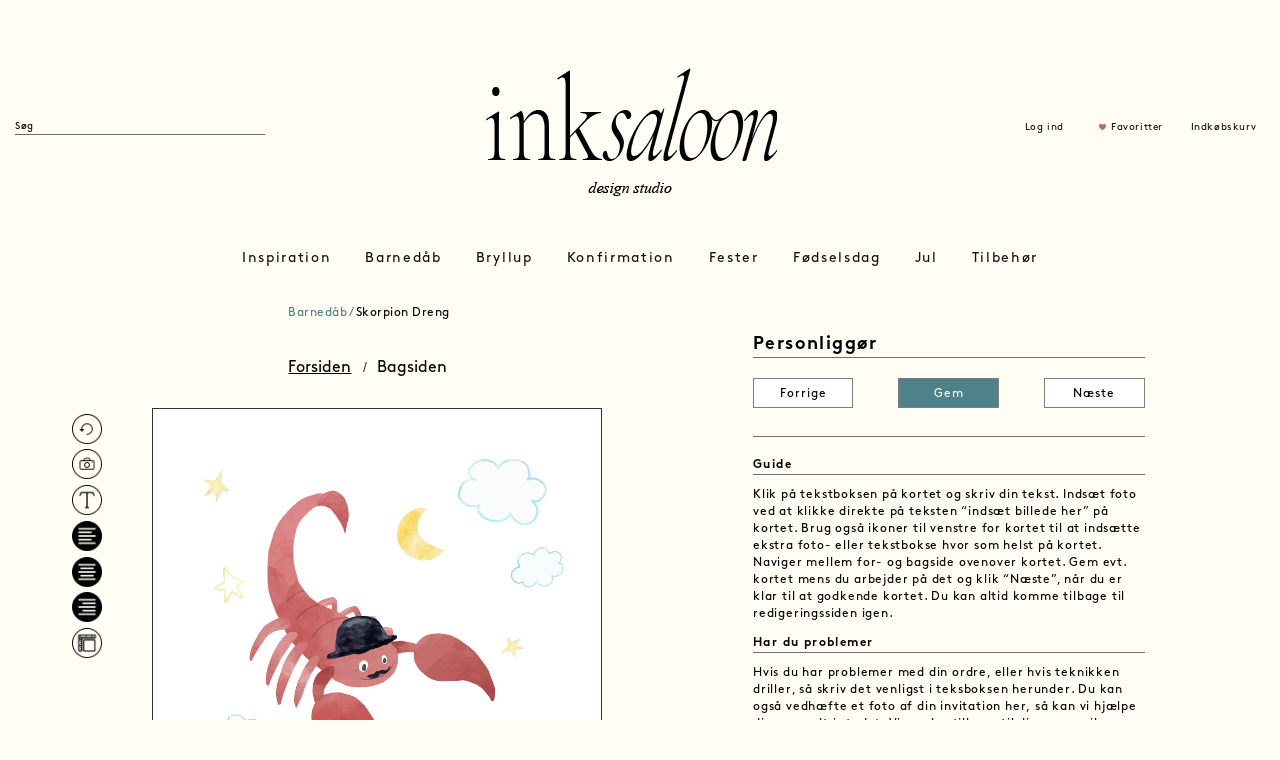

--- FILE ---
content_type: text/html; charset=utf-8
request_url: https://inksaloon.com/Personalize/step1?pid=1518&tab=1
body_size: 27802
content:
<!DOCTYPE html>
<html lang="da">

<head>
    <meta charset="utf-8">
    <meta http-equiv="X-UA-Compatible" content="IE=edge">
    <meta name="viewport" content="width=device-width, initial-scale=1">
    <meta name="google-site-verification" content="Uep7VAb5xchYwc2QDkhs1SYgY3MfGt4695-XHvZS17k">
    <meta name="p:domain_verify" content="16b79959ecb81241962fb4b494ea6fbc">
    <link rel="icon" type="image/x-icon" href="https://inksaloon.com/favicon.ico">
    <link rel="mask-icon" sizes="any" href="https://inksaloon.com/safari-pinned-tab.svg" color="#000000">
    <!-- The above 3 meta tags *must* come first in the head; any other head content must come *after* these tags -->



    <!-- Novi resursi za redizajn -->
    <link rel="stylesheet" type="text/css" href="/site/resources/css/bootstrap.min.css">
    <link rel="stylesheet" type="text/css" href="/site/resources/css/style.css?1769064238">
    <link rel="stylesheet" type="text/css" href="/site/resources/css/card-styles.css">


    <base href="https://inksaloon.com/Personalize/step1?pid=1518&tab=1">
    <link rel="canonical" href="https://inksaloon.com/Personalize/step1?pid=1518&tab=1">
    <!-- Google Tag Manager -->

    <script>(function(w,d,s,l,i){w[l]=w[l]||[];w[l].push({'gtm.start':

                new Date().getTime(),event:'gtm.js'});var f=d.getElementsByTagName(s)[0],

            j=d.createElement(s),dl=l!='dataLayer'?'&l='+l:'';j.async=true;j.src=

            'https://www.googletagmanager.com/gtm.js?id='+i+dl;f.parentNode.insertBefore(j,f);

        })(window,document,'script','dataLayer','GTM-WTJW7ZM7');</script>

    <!-- End Google Tag Manager -->
    <!-- Google tag (gtag.js) -->
    <script async src="https://www.googletagmanager.com/gtag/js?id=AW-11335719641"></script>
    <script>
        window.dataLayer = window.dataLayer || [];
        function gtag(){dataLayer.push(arguments);}
        gtag('js', new Date());

        gtag('config', 'AW-11335719641');
    </script>
    <!-- Event snippet for Sidevisning conversion page -->
    <script>
        gtag('event', 'conversion', {'send_to': 'AW-11335719641/NG6cCPeWjeYYENm1pZ0q'});
    </script>

    <!--<meta http-equiv="content-type" content="text/html; charset=utf-8">
    <meta name="robots" content="index, follow">
    <meta name="keywords" content="Ink Saloon, Personalize card, e-card, greeting card">
    <meta name="description" content="Ink Saloon, Personalize card, e-card, greeting card">
    <link rel="shortcut icon" href="/site/resources/images/ink/favicon.ico" type="image/x-icon" />

   <link rel="stylesheet" type="text/css" href="/site/resources/css/screen.css" media="screen" />
    <link rel="stylesheet" type="text/css" href="/site/resources/css/dev.css" media="screen" />
    <link rel="stylesheet" type="text/css" href="/site/resources/css/print.css" media="print" />


    <meta http-equiv='cache-control' content='no-cache'/>
    <meta http-equiv='expires' content='0'/>
    <meta http-equiv='pragma' content='no-cache'/>
    -->

    <!-- HTML5 shim and Respond.js for IE8 support of HTML5 elements and media queries -->
    <!-- WARNING: Respond.js doesn't work if you view the page via file:// -->
    <!--[if lt IE 9]>
    <script src="https://oss.maxcdn.com/html5shiv/3.7.2/html5shiv.min.js"></script>
    <script src="https://oss.maxcdn.com/respond/1.4.2/respond.min.js"></script>
    <![endif]-->

    <script type="text/javascript" src="/site/resources/js/jquery-1.11.1.min.js"></script>
    <script type="text/javascript" src="/site/resources/js/jquery.lazyscrollloading.js"></script>
    <title>Personalize</title>
		
		<link rel="stylesheet" href="/site/resources/css/font-awesome.css" type="text/css" media="screen" />
		<script type="text/javascript" src="https://ajax.googleapis.com/ajax/libs/jqueryui/1.11.4/jquery-ui.min.js" ></script>
		<link href="https://code.jquery.com/ui/1.12.0/themes/base/jquery-ui.css" rel="stylesheet">
		<script type="text/javascript" src="/site/resources/js/ink/cardDesigner.js?m=1769064238"></script>
		<link rel="stylesheet" href="/site/resources/css/ink/cardDesigner.css">
		<link rel="stylesheet" href="/site/resources/css/ink/clientCardDesigner.css">
		<script src="/site/resources/js/jQueryFileUpload/jquery.fileupload.js"></script>
		<script src="/site/resources/js/jQueryFileUpload/jquery.fileupload-process.js"></script>
		<link rel="stylesheet" href="/site/resources/css/ink/color-picker.css">
		<script src="/site/resources/js/ink/color-picker.js"></script>
		<link rel="stylesheet" href="/site/resources/css/card-fonts.css">

    <!-- jQuery -->

    <!-- Dont add noConflict if it is not needed -->
            <script type="text/javascript">
            $j = jQuery.noConflict();
        </script>
        <!-- Pinterest Tag -->
    <script>
        !function(e){if(!window.pintrk){window.pintrk = function () {
            window.pintrk.queue.push(Array.prototype.slice.call(arguments))};var
            n=window.pintrk;n.queue=[],n.version="3.0";var
            t=document.createElement("script");t.async=!0,t.src=e;var
            r=document.getElementsByTagName("script")[0];
            r.parentNode.insertBefore(t,r)}}("https://s.pinimg.com/ct/core.js");
        pintrk('load', '2613255186636', {em: '<user_email_address>'});
        pintrk('page');


    </script>
    <!-- end Pinterest Tag -->
    <!-- Facebook Pixel Code -->
    <script>
        !function(f,b,e,v,n,t,s)
        {if(f.fbq)return;n=f.fbq=function(){n.callMethod?
            n.callMethod.apply(n,arguments):n.queue.push(arguments)};
            if(!f._fbq)f._fbq=n;n.push=n;n.loaded=!0;n.version='2.0';
            n.queue=[];t=b.createElement(e);t.async=!0;
            t.src=v;s=b.getElementsByTagName(e)[0];
            s.parentNode.insertBefore(t,s)}(window, document,'script',
            'https://connect.facebook.net/en_US/fbevents.js');
        fbq('init', '2887632924814640');
        fbq('track', 'PageView');
                fbq('track', 'ViewContent',
            // begin required parameter object
            {
                value: 0,
                currency: 'DKK',
                content_type: 'product', // required property
                content_ids: '1518' // required property, if not using 'contents' property
            }
            // end required parameter object
        );
        
        
            </script>

    <!-- End Facebook Pixel Code -->
    <style>
        /* Tooltip on bottom */
        .tooltipdesign + .tooltip.bottom > .tooltip-arrow {
            border-bottom: 5px solid white;
            margin-top:0px;
            padding-top:0px;
        }
        .tooltipdesign + .tooltip > .tooltip-inner {
            background-color: white;
            color: black;
            font-family:BrownStd-Regular;
            -webkit-box-shadow: 0px 0px 23px -3px rgba(0,0,0,0.75);
            -moz-box-shadow: 0px 0px 23px -3px rgba(0,0,0,0.75);
            box-shadow: 0px 0px 23px -3px rgba(0,0,0,0.75);
            padding:2px 5px 2px 3px;
            margin-top:0px;
            padding-top:0px;
        }


    </style>

</head>

<body>
<noscript>
    <img height="1" width="1" style="display:none;" alt="" src="https://ct.pinterest.com/v3/?event=init&tid=2613255186636&&pd%5Bem%5D=ea1544394b40e7eafe804d0c58254353&noscript=1">
</noscript>
<noscript>
    <img height="1" width="1" style="display:none" alt=""
         src="https://www.facebook.com/tr?id=2887632924814640&ev=PageView&noscript=1">
</noscript>
<!-- Google Tag Manager (noscript) -->

<noscript><iframe src="https://www.googletagmanager.com/ns.html?id=GTM-WTJW7ZM7"

                  height="0" width="0" style="display:none;visibility:hidden"></iframe></noscript>

<!-- End Google Tag Manager (noscript) -->
<header  >
    <div class="container-fluid">
                <div class="row row1" style="height: 20px">
            <div class="modal fade" id="ModalLogInd-2" tabindex="-1" role="dialog" aria-labelledby="ModalLogInd-2">
                <div class="modal-dialog" role="document">
                    <div class="modal-content">

                        <div class="modal-body" style="widht: 400px; margin: 10px 0 10px 0">

                            <button type="button" class="close" data-dismiss="modal" aria-label="Close"><img
                                        src="/site/resources/images/close.png" alt=""></button>

                            <div class="row">
                                <div class="col-xs-6 col-sm-12">
                                    <p>Sign in</p>
                                </div>
                            </div>
                            <form action="/Home/index" method="post" name="login" id="frmLogin">
                                <div class="row">
                                    <div class="col-sm-12 heading">
                                        <p>E mail</p>
                                    </div>

                                    <div class="col-sm-12">
                                        <input id="modlgn_username" class="form-control" name="username"
                                               type="text">
                                    </div>
                                </div>

                                <div class="row">
                                    <div class="col-sm-12 heading">
                                        <p>Password</p>
                                    </div>
                                    <div class="col-sm-12">
                                        <input class="form-control" id="modlgn_passwd" type="password"
                                               name="passwd">
                                    </div>
                                </div>

                                <div class="row">
                                    <div class="col-sm-12">
                                        <a href="">Glemt passord ?</a>
                                    </div>
                                </div>

                                <div class="row">
                                    <div class="col-sm-12">
                                        <button type="submit" class="btn btn-block">Sign in</button>
                                    </div>
                                </div>
                                <input type="hidden" name="option" value="com_user">
                                <input type="hidden" name="task" value="login1">
                                <input type="hidden" name="return" value="/Personalize/step1?pid=1518&tab=1">
                                <input type="hidden" name="form_token"
                                       value="be3a4eae20c7dbd5e82058bb76e66286">
                            </form>
                            <div class="row">
                                <div class="col-sm-12">
                                    <a href="">Opret profil</a>
                                </div>
                            </div>

                        </div>

                    </div>
                </div>
            </div>

            <!-- Prozori -->
            <!-- Prozor za prikaz poruke -->
<div id="messageLayer" class="popup4">
    <div class="inner">
        <p class="message"></p>
    </div>
    <a class="close" title="Lukke" href="#">
        <img src="/site/resources/images/icons/cancel.png" height="35" alt="">
    </a>
    <span class="wi-box-3 tl">&nbsp;</span>
    <span class="wi-box-3 tr">&nbsp;</span>
    <span class="wi-box-3 bl">&nbsp;</span>
    <span class="wi-box-3 br">&nbsp;</span>
    <span class="wi-box-3 ml">&nbsp;</span>
    <span class="wi-box-3 mr">&nbsp;</span>
    <span class="wi-box-3 mt">&nbsp;</span>
    <span class="wi-box-3 mb">&nbsp;</span>
</div>

<!-- Prozor potvrda (univerzalan) -->
<div class="popup4" id="confirmLayer">
    <div class="inner">
        <p class="message"></p>
        <span class="btnYes"><a href="javascript:void(0);" title="Ja">Ja</a><span>&nbsp;</span></span>
        <!--<span class="noBtn"><a href="#" title="Nej" class="close">Nej</a><span>&nbsp;</span></span>-->
        <span class="noBtn"><a href="javascript:void(0);" title="Nej">Nej</a><span>&nbsp;</span></span>
    </div>
    <a href="#" title="lukke" class="close">
        <img src="/site/resources/images/icons/cancel.png" height="35" alt="">
    </a>
    <span class="wi-box-3 tl">&nbsp;</span>
    <span class="wi-box-3 tr">&nbsp;</span>
    <span class="wi-box-3 bl">&nbsp;</span>
    <span class="wi-box-3 br">&nbsp;</span>
    <span class="wi-box-3 ml">&nbsp;</span>
    <span class="wi-box-3 mr">&nbsp;</span>
    <span class="wi-box-3 mt">&nbsp;</span>
    <span class="wi-box-3 mb">&nbsp;</span>
</div>

<!-- Prozor potvrda brisanja favorita -->
<div class="popup4" id="popup-delete-favorite">
    <div class="inner">
        <p>Ønsker du at fjerne foretrukne kort?</p>
        <span class="btnYes"><a href="javascript:void(0);" title="Ja">Ja</a><span>&nbsp;</span></span>
        <span class="noBtn"><a href="#" title="Nej" class="close">Nej</a><span>&nbsp;</span></span>
    </div>
    <a href="#" title="lukke" class="close">
        <img src="/site/resources/images/icons/cancel.png" height="35" alt="">
    </a>
    <span class="wi-box-3 tl">&nbsp;</span>
    <span class="wi-box-3 tr">&nbsp;</span>
    <span class="wi-box-3 bl">&nbsp;</span>
    <span class="wi-box-3 br">&nbsp;</span>
    <span class="wi-box-3 ml">&nbsp;</span>
    <span class="wi-box-3 mr">&nbsp;</span>
    <span class="wi-box-3 mt">&nbsp;</span>
    <span class="wi-box-3 mb">&nbsp;</span>
</div>

<!-- Prozor potvrda brisanja sacuvane karitce -->
<div class="popup4" id="popup-delete-saved-card">
    <div class="inner">
        <p>Ønsker du at fjerne det gemte kort?</p>
        <span class="btnYes"><a href="javascript:void(0);" onClick="window.location.reload()" title="Ja">Ja</a><span>&nbsp;</span></span>
        <span class="noBtn"><a href="#" title="Nej" class="close">Nej</a><span>&nbsp;</span></span>
    </div>
    <a href="#" title="lukke" class="close">
        <img src="/site/resources/images/icons/cancel.png" height="35" alt="">
    </a>
    <span class="wi-box-3 tl">&nbsp;</span>
    <span class="wi-box-3 tr">&nbsp;</span>
    <span class="wi-box-3 bl">&nbsp;</span>
    <span class="wi-box-3 br">&nbsp;</span>
    <span class="wi-box-3 ml">&nbsp;</span>
    <span class="wi-box-3 mr">&nbsp;</span>
    <span class="wi-box-3 mt">&nbsp;</span>
    <span class="wi-box-3 mb">&nbsp;</span>
</div>

<!-- Prozor koji prikazuje generisane labele -->
<div class="popup4" id="popup-show-generated-labels">
    <div class="inner">
	    <h4 style="text-align:left;">GODKEND ADRESSELABELS</h4>
		<p>Dine adresselabels vil blive printet som de ser ud herunder. Tjek at alle navne, stavninger m.m. er korrekt. Vær opmærksom på, at det ikke er muligt at lave ændringer når ordren først er bestilt. Godkend din order hvis du er tilfreds eller rediger i din order.</p>

        <div class="label-images"></div>
    </div>

    <button class="ink-button-primary accept-generated-labels">GODKEND</button>

    <a href="#" title="lukke" class="close" id="close-generated-labels">
        <img src="/site/resources/images/icons/cancel.png" height="35" alt="">
    </a>
    <span class="wi-box-3 tl">&nbsp;</span>
    <span class="wi-box-3 tr">&nbsp;</span>
    <span class="wi-box-3 bl">&nbsp;</span>
    <span class="wi-box-3 br">&nbsp;</span>
    <span class="wi-box-3 ml">&nbsp;</span>
    <span class="wi-box-3 mr">&nbsp;</span>
    <span class="wi-box-3 mt">&nbsp;</span>
    <span class="wi-box-3 mb">&nbsp;</span>
</div>

<!-- Prozor koji prikazuje generisane table cards -->
<div class="popup4" id="popup-show-generated-tablecards">
    <div class="inner">
        <h4 style="text-align:left;">Nazvi modala</h4>
        <p>Tekst u modalu</p>

        <div class="tablecards-images"></div>
    </div>

    <button class="ink-button-primary accept-generated-tablecards">GODKEND</button>

    <a href="#" title="lukke" class="close" id="close-generated-tablecards">
        <img src="/site/resources/images/icons/cancel.png" height="35" alt="">
    </a>
    <span class="wi-box-3 tl">&nbsp;</span>
    <span class="wi-box-3 tr">&nbsp;</span>
    <span class="wi-box-3 bl">&nbsp;</span>
    <span class="wi-box-3 br">&nbsp;</span>
    <span class="wi-box-3 ml">&nbsp;</span>
    <span class="wi-box-3 mr">&nbsp;</span>
    <span class="wi-box-3 mt">&nbsp;</span>
    <span class="wi-box-3 mb">&nbsp;</span>
</div>


<!-- Element za sakrivanje pozadine kada se prikazuje popup (ne koristi se u Project.util.*) -->
<div id="popup-layer-overflow" style="display:none;position: fixed;top:0;left:0;right: 0;bottom: 0;z-index: 1000;background: rgba(0,0,0,0.7);"></div><!-- Login Modal -->
<div class="modal fade frmLogin" id="ModalLogInd" tabindex="-1" role="dialog" aria-labelledby="myModalLabel">
    <div class="modal-dialog" role="document">
        <div class="modal-content" style="width: 400px;">

            <div class="modal-body" style="margin: 20px">
                <form action="/Users/login" method="post" name="login" id="frmLogin">
                    <button type="button" class="close" data-dismiss="modal" aria-label="Close"><img
                                src="/site/resources/images/close.png" alt=""></button>

                    <div class="row">
                        <div class="col-xs-6 col-sm-12">
                            <h3>Log ind</h3>
                            <p>Drag fordel af at være tilmeldt INK Saloon. Dine billeder og tidligere kort bliver gemt, samt alle adresser ect.</p>
                        </div>
                    </div>

                    <div class="row">
                        <div class="col-sm-12 heading">
                            <p>E mail</p>
                        </div>

                        <div class="col-sm-12">
                            <input class="form-control inputbox" id="modlgn_username" name="username" type="text">
                        </div>
                    </div>

                    <div class="row">
                        <div class="col-sm-12 heading">
                            <p>Adgangskode</p>
                        </div>
                        <div class="col-sm-12">
                            <input class="form-control inputbox" id="modlgn_passwd" type="password" name="passwd">
                        </div>
                    </div>

                    <div class="row">
                        <div class="col-sm-12">
                            <a href="#" data-dismiss="modal" data-toggle="modal" data-target="#ModalForgotPassword">Glemt
                                adgangskode ?</a>
                        </div>
                    </div>
                    <div class="row" id="frmLoginMessage" style="display: none">
                        <div class="col-sm-12">
                            <p class="jsonMessage"></p>
                        </div>
                    </div>

                    <div class="row">
                        <div class="col-sm-12">
                            <button type="submit" class="btn btn-block submitBtn" id="btnSignin" name="btnSignin">Log
                                ind
                            </button>
                        </div>
                    </div>

                    <div class="row">
                        <div class="col-sm-12">
                            Ny kunde hos Ink Saloon
                            <a href="#" data-dismiss="modal" data-toggle="modal" data-target="#ModalRegister">Opret
                                profil</a>
                        </div>
                    </div>
                    <input type="hidden" name="option" value="com_user"/>
                    <input type="hidden" name="task" value="login1"/>
                    <input type="hidden" name="card_json" id="card_json" value="0" />
                    <input type="hidden" name="triggerGEM" id="triggerGEM" value="0" />
                    <input type="hidden" name="return" value="/Personalize/step1?pid=1518&tab=1"/>
                    <input type="hidden" name="form_token" value="2ed329d9476fcf3e8b1358f58777cbb6"/>
                </form>
            </div>

        </div>
    </div>
</div>

<!-- Register Modal -->
<div class="modal fade frmRegister" id="ModalRegister" tabindex="-1" role="dialog" aria-labelledby="myModalLabel">
    <div class="modal-dialog" role="document">
        <div class="modal-content">

            <div class="modal-body" style="margin: 20px">
                <form action="/Users/register" method="post" name="register" id="frmRegister">
                    <button type="button" class="close" data-dismiss="modal" aria-label="Close"><img
                                src="/site/resources/images/close.png" alt=""></button>

                    <div class="row">
                        <div class="col-sm-12">
                            <h3>Opret profil</h3>
                        </div>
                    </div>

                    <div class="row">
                        <div class="col-sm-12 heading">
                            <p>Navn</p>
                        </div>

                        <div class="col-sm-12">
                            <input id="txtName" class="form-control inputbox" name="name" type="text">
                        </div>
                    </div>

                    <div class="row">
                        <div class="col-sm-12 heading">
                            <p>E mail</p>
                        </div>

                        <div class="col-sm-12">
                            <input type="text" class="form-control inputbox" name="username" id="txtEmail" value=""
                                   maxlength="50">
                        </div>
                    </div>

                    <div class="row">
                        <div class="col-sm-12 heading">
                            <p>Adgangskode</p>
                        </div>
                        <div class="col-sm-12">
                            <input class="form-control inputbox" id="txtPassword" type="password" name="password"
                                   autocomplete="off" value="">
                        </div>
                    </div>

                    <div class="row">
                        <div class="col-sm-12 heading">
                            <p>Gentag adgangskode</p>
                        </div>
                        <div class="col-sm-12">
                            <input class="form-control inputbox" id="txtGentagPassword" type="password" name="password2"
                                   autocomplete="off" value="">
                        </div>
                    </div>

                    <div class="row" id="frmRegisterMessage" style="display: none">
                        <div class="col-sm-12">
                            <p class="jsonMessage"></p>
                        </div>
                    </div>
                    <div class="row">
                        <div class="col-sm-12">
                            <button type="submit" class="btn btn-block submitBtn">Opret
                            </button>

                        </div>
                    </div>
                    <input type="hidden" name="card_json_register" id="card_json_register" value="0" />
                    <input type="hidden" name="triggerGEM_register"  id="triggerGEM_register" value="0" />
                </form>
            </div>

        </div>
    </div>
</div>

<!-- Forgot password Modal -->
<div class="modal fade forgotPassword" id="ModalForgotPassword" tabindex="-1" role="dialog" aria-labelledby="myModalLabel">
    <div class="modal-dialog" role="document">
        <div class="modal-content" style="width: 400px;">

            <div class="modal-body" style="margin: 20px">

                <form action="/Users/reset" name="frmForgotPassword" id="frmForgotPassword" method="post">
                    <button type="button" class="close" data-dismiss="modal" aria-label="Close"><img
                                src="/site/resources/images/close.png" alt=""></button>

                    <div class="row">
                        <div class="col-xs-6 col-sm-12">
                            <h3>Glemt Kodeord</h3>
                        </div>
                    </div>

                    <div class="row">
                        <div class="col-sm-12 heading">
                            <p>E mail</p>
                        </div>

                        <div class="col-sm-12">
                            <input class="form-control inputbox" type="text" name="txtEmail" id="txtEmail" value="" style="padding-top:0 !important;">
                        </div>
                    </div>

                    <!--<button type="submit" id="btnSend" name="btnSend" class="submitBtn">Send</button>-->
                    <div class="row" id="frmForgotPasswordMessage" style="display: none">
                        <div class="col-sm-12">
                            <p class="jsonMessage"></p>
                        </div>
                    </div>
                    <div class="row">
                        <div class="col-sm-12">
                            <button type="submit" class="btn btn-block submitBtn" id="btnSend" name="btnSend">Send</button>
                        </div>
                    </div>

                    <input type="hidden" name="option" value="com_user">
                    <input type="hidden" name="task" value="requestreset">
                    <input type="hidden" value="/Home/index" name="return" id="valreturn">
                    <input type="hidden" name="form_token" value="7abe26b2b07b746bafc4047f102cf027">
                </form>

            </div>
        </div>
    </div>
</div>
        </div>

        <div class="row row2">
            <div class="col-xs-12 col-sm-4 logo-left" style="padding-left: 0 !important; padding-top: 70px">
                <form class="navbar-form navbar-left" role="search" action="/Search/search" id="frmSearch">
                    <div class="form-group">
                        <input type="text" name="searchword" id="searchword" class="form-control" placeholder="Søg">
                        <button id="btnSearch" style="display: none">Go</button>
                    </div>
                </form>
            </div>
            <div class="col-xs-12 col-sm-4 logo-middle">
                <p><a href="../Home/index"><img src="/site/resources/images/inksaloon-design-studio-logo.png" alt="" class="img-responsive"></a></p>
            </div>
            <div class="col-xs-12 col-sm-4" style="padding-top: 70px">

                <div class="pull-right header-items col-xs-9">
                                            <div class="col-xs-3 col-sm-3 col-sm-offset-2 items">
                            <p><a data-toggle="modal" data-target="#ModalLogInd">Log ind</a></p>
                        </div>
                                            <div class="col-xs-4 col-sm-4 items">
                            <p><img src="/site/resources/images/heart-icon.png" alt=""><a data-toggle="modal"
                                                                                          data-target="#ModalLogInd-2"
                                                                                          title="Favoritter" class="fav">Favoritter</a>
                            </p>
                        </div>
                    

                    <!-- Modal -->

                    <div class="col-xs-3 col-sm-3 items">
                        <a href="/Card/checkout">
                            <p >Indkøbskurv</p>
                        </a>
                    </div>

                </div>
            </div>
        </div>

        <div class="row row3">
            <nav class="navbar navbar-default">

    <!-- Brand and toggle get grouped for better mobile display -->
    <div class="navbar-header">
        <button type="button" class="navbar-toggle collapsed" data-toggle="collapse"
                data-target="#bs-example-navbar-collapse-1" aria-expanded="false">
            <span class="sr-only">Toggle navigation</span>
            <span class="icon-bar"></span>
            <span class="icon-bar"></span>
            <span class="icon-bar"></span>
        </button>
    </div>

    <!-- Collect the nav links, forms, and other content for toggling -->
    <div class="collapse navbar-collapse" id="bs-example-navbar-collapse-1">
        <div class="row">
            <div class="col-sm-12">
                <ul class="nav navbar-nav">

                                            <li class="dropdown">
                            <a href="/Category/show?categoryid=1" class="dropdown-toggle" data-toggle="dropdown"
                               role="button" aria-haspopup="true" onclick="location.href='/Category/show?categoryid=1'"
                               aria-expanded="false">Inspiration</a>
                            <ul class="dropdown-menu dropdown-menu-1 ">
                                <div class="container-fluid">
                                    <div class="row">

                                                                                        <div class="col-sm-4 
                                                         column">
                                                    <li class="heading">
                                                        <a target=_blank                                                            href="https://www.instagram.com/inksaloon/">Instagram</a>
                                                    </li>
                                                    
                                                </div>
                                                                                                <div class="col-sm-4 
                                                         column">
                                                    <li class="heading">
                                                        <a target=_blank                                                            href="https://www.pinterest.dk/INK_SALOON/_saved/">Pinterest</a>
                                                    </li>
                                                    
                                                </div>
                                                                                    </div>
                                </div>
                            </ul>
                        </li>
                                                <li class="dropdown">
                            <a href="/Category/show?categoryid=2" class="dropdown-toggle" data-toggle="dropdown"
                               role="button" aria-haspopup="true" onclick="location.href='/Category/show?categoryid=2'"
                               aria-expanded="false">Barnedåb</a>
                            <ul class="dropdown-menu dropdown-menu-2 ">
                                <div class="container-fluid">
                                    <div class="row">

                                                                                        <div class="col-sm-4 
                                                         column">
                                                    <li class="heading">
                                                        <a                                                             href="/Category/show?categoryid=232">Invitationer</a>
                                                    </li>
                                                                                                                <li>
                                                                <a href="/Category/show?categoryid=138">Dåbsinvitationer</a>
                                                            </li>
                                                                                                                        <li>
                                                                <a href="/Category/show?categoryid=310">Stjernetegnsinvitationer</a>
                                                            </li>
                                                                                                                        <li>
                                                                <a href="/Category/show?categoryid=381">Formatsammensætninger</a>
                                                            </li>
                                                                                                                        <li>
                                                                <a href="/Category/show?categoryid=139">Navngivning</a>
                                                            </li>
                                                            
                                                </div>
                                                                                                <div class="col-sm-4 
                                                         column">
                                                    <li class="heading">
                                                        <a                                                             href="/Category/show?categoryid=233">Tilbehør</a>
                                                    </li>
                                                                                                                <li>
                                                                <a href="/Category/show?categoryid=238">Bordkort</a>
                                                            </li>
                                                                                                                        <li>
                                                                <a href="/Category/show?categoryid=236">Kuverter</a>
                                                            </li>
                                                                                                                        <li>
                                                                <a href="/Category/show?categoryid=239">Menukort</a>
                                                            </li>
                                                                                                                        <li>
                                                                <a href="/Category/show?categoryid=237">Adresselabels</a>
                                                            </li>
                                                                                                                        <li>
                                                                <a href="/Category/show?categoryid=312">Fotostribe</a>
                                                            </li>
                                                                                                                        <li>
                                                                <a href="/Category/show?categoryid=144">Skilte</a>
                                                            </li>
                                                            
                                                </div>
                                                                                                <div class="col-sm-4 
                                                         column">
                                                    <li class="heading">
                                                        <a                                                             href="/Category/show?categoryid=225">Gaver</a>
                                                    </li>
                                                                                                                <li>
                                                                <a href="/Category/show?categoryid=301">Plakater</a>
                                                            </li>
                                                            
                                                </div>
                                                                                    </div>
                                </div>
                            </ul>
                        </li>
                                                <li class="dropdown">
                            <a href="/Category/show?categoryid=3" class="dropdown-toggle" data-toggle="dropdown"
                               role="button" aria-haspopup="true" onclick="location.href='/Category/show?categoryid=3'"
                               aria-expanded="false">Bryllup</a>
                            <ul class="dropdown-menu dropdown-menu-2 ">
                                <div class="container-fluid">
                                    <div class="row">

                                                                                        <div class="col-sm-4 
                                                         column">
                                                    <li class="heading">
                                                        <a                                                             href="/Category/show?categoryid=60">Save the date</a>
                                                    </li>
                                                                                                                <li>
                                                                <a href="/Category/show?categoryid=325">Venue</a>
                                                            </li>
                                                                                                                        <li>
                                                                <a href="/Category/show?categoryid=245">Funky</a>
                                                            </li>
                                                                                                                        <li>
                                                                <a href="/Category/show?categoryid=246">Efterår/Vinter</a>
                                                            </li>
                                                                                                                        <li>
                                                                <a href="/Category/show?categoryid=247">Forår/Sommer</a>
                                                            </li>
                                                                                                                        <li>
                                                                <a href="/Category/show?categoryid=248">Med foto</a>
                                                            </li>
                                                                                                                        <li>
                                                                <a href="/Category/show?categoryid=242">Minimalistisk</a>
                                                            </li>
                                                                                                                        <li>
                                                                <a href="/Category/show?categoryid=243">Romantisk</a>
                                                            </li>
                                                                                                                        <li>
                                                                <a href="/Category/show?categoryid=244">Bohème</a>
                                                            </li>
                                                            
                                                </div>
                                                                                                <div class="col-sm-4 
                                                         column">
                                                    <li class="heading">
                                                        <a                                                             href="/Category/show?categoryid=104">Invitationer</a>
                                                    </li>
                                                                                                                <li>
                                                                <a href="/Category/show?categoryid=380">Formatsammensætninger</a>
                                                            </li>
                                                                                                                        <li>
                                                                <a href="/Category/show?categoryid=327">Venue</a>
                                                            </li>
                                                                                                                        <li>
                                                                <a href="/Category/show?categoryid=253">Efterår/Vinter</a>
                                                            </li>
                                                                                                                        <li>
                                                                <a href="/Category/show?categoryid=254">Forår/Sommer</a>
                                                            </li>
                                                                                                                        <li>
                                                                <a href="/Category/show?categoryid=255">Med foto</a>
                                                            </li>
                                                                                                                        <li>
                                                                <a href="/Category/show?categoryid=251">Bohème</a>
                                                            </li>
                                                                                                                        <li>
                                                                <a href="/Category/show?categoryid=252">Funky</a>
                                                            </li>
                                                                                                                        <li>
                                                                <a href="/Category/show?categoryid=250">Romantisk</a>
                                                            </li>
                                                                                                                        <li>
                                                                <a href="/Category/show?categoryid=249">Minimalistisk</a>
                                                            </li>
                                                                                                                        <li>
                                                                <a href="/Category/show?categoryid=328">Portfals</a>
                                                            </li>
                                                                                                                        <li>
                                                                <a href="/Category/show?categoryid=329">Letterpress</a>
                                                            </li>
                                                                                                                        <li>
                                                                <a href="/Category/show?categoryid=330">Lommekuvert</a>
                                                            </li>
                                                            
                                                </div>
                                                                                                <div class="col-sm-4 
                                                         column">
                                                    <li class="heading">
                                                        <a                                                             href="/Category/show?categoryid=111">Tilbehør</a>
                                                    </li>
                                                                                                                <li>
                                                                <a href="/Category/show?categoryid=331">Kuverter</a>
                                                            </li>
                                                                                                                        <li>
                                                                <a href="/Category/show?categoryid=376">Tillægskort</a>
                                                            </li>
                                                                                                                        <li>
                                                                <a href="/Category/show?categoryid=378">Segl</a>
                                                            </li>
                                                                                                                        <li>
                                                                <a href="/Category/show?categoryid=332">Adresselabels</a>
                                                            </li>
                                                                                                                        <li>
                                                                <a href="/Category/show?categoryid=333">Frimærker</a>
                                                            </li>
                                                                                                                        <li>
                                                                <a href="/Category/show?categoryid=334">Velkomstskilt</a>
                                                            </li>
                                                                                                                        <li>
                                                                <a href="/Category/show?categoryid=335">Salmehæfter</a>
                                                            </li>
                                                                                                                        <li>
                                                                <a href="/Category/show?categoryid=336">Bordoversigt</a>
                                                            </li>
                                                                                                                        <li>
                                                                <a href="/Category/show?categoryid=337">Bordnumre</a>
                                                            </li>
                                                                                                                        <li>
                                                                <a href="/Category/show?categoryid=87">Bordkort</a>
                                                            </li>
                                                                                                                        <li>
                                                                <a href="/Category/show?categoryid=338">Gæstebog</a>
                                                            </li>
                                                                                                                        <li>
                                                                <a href="/Category/show?categoryid=302">Menukort</a>
                                                            </li>
                                                                                                                        <li>
                                                                <a href="/Category/show?categoryid=339">Klistermærker</a>
                                                            </li>
                                                                                                                        <li>
                                                                <a href="/Category/show?categoryid=313">Fotostribe</a>
                                                            </li>
                                                                                                                        <li>
                                                                <a href="/Category/show?categoryid=118">Takkekort</a>
                                                            </li>
                                                            
                                                </div>
                                                                                    </div>
                                </div>
                            </ul>
                        </li>
                                                <li class="dropdown">
                            <a href="/Category/show?categoryid=4" class="dropdown-toggle" data-toggle="dropdown"
                               role="button" aria-haspopup="true" onclick="location.href='/Category/show?categoryid=4'"
                               aria-expanded="false">Konfirmation</a>
                            <ul class="dropdown-menu dropdown-menu-2 ">
                                <div class="container-fluid">
                                    <div class="row">

                                                                                        <div class="col-sm-4 
                                                         column">
                                                    <li class="heading">
                                                        <a                                                             href="/Category/show?categoryid=204">Invitationer</a>
                                                    </li>
                                                                                                                <li>
                                                                <a href="/Category/show?categoryid=382">Formatsammensætninger</a>
                                                            </li>
                                                                                                                        <li>
                                                                <a href="/Category/show?categoryid=140">Pige</a>
                                                            </li>
                                                                                                                        <li>
                                                                <a href="/Category/show?categoryid=82">Dreng</a>
                                                            </li>
                                                                                                                        <li>
                                                                <a href="/Category/show?categoryid=319">Portfals</a>
                                                            </li>
                                                                                                                        <li>
                                                                <a href="/Category/show?categoryid=320">Letterpress</a>
                                                            </li>
                                                                                                                        <li>
                                                                <a href="/Category/show?categoryid=321">Lommekuvert</a>
                                                            </li>
                                                                                                                        <li>
                                                                <a href="/Category/show?categoryid=322">Venue</a>
                                                            </li>
                                                            
                                                </div>
                                                                                                <div class="col-sm-4 
                                                         column">
                                                    <li class="heading">
                                                        <a                                                             href="/Category/show?categoryid=234">Takkekort</a>
                                                    </li>
                                                                                                                <li>
                                                                <a href="/Category/show?categoryid=272">Pige</a>
                                                            </li>
                                                                                                                        <li>
                                                                <a href="/Category/show?categoryid=271">Dreng</a>
                                                            </li>
                                                            
                                                </div>
                                                                                                <div class="col-sm-4 
                                                         column">
                                                    <li class="heading">
                                                        <a                                                             href="/Category/show?categoryid=95">Tilbehør</a>
                                                    </li>
                                                                                                                <li>
                                                                <a href="/Category/show?categoryid=261">Kuverter</a>
                                                            </li>
                                                                                                                        <li>
                                                                <a href="/Category/show?categoryid=262">Adresselabels</a>
                                                            </li>
                                                                                                                        <li>
                                                                <a href="/Category/show?categoryid=263">Frimærker</a>
                                                            </li>
                                                                                                                        <li>
                                                                <a href="/Category/show?categoryid=265">Velkomstskilt</a>
                                                            </li>
                                                                                                                        <li>
                                                                <a href="/Category/show?categoryid=266">Bordoversigt</a>
                                                            </li>
                                                                                                                        <li>
                                                                <a href="/Category/show?categoryid=267">Bordnumre</a>
                                                            </li>
                                                                                                                        <li>
                                                                <a href="/Category/show?categoryid=269">Bordkort</a>
                                                            </li>
                                                                                                                        <li>
                                                                <a href="/Category/show?categoryid=99">Menukort</a>
                                                            </li>
                                                                                                                        <li>
                                                                <a href="/Category/show?categoryid=270">Gæstebog</a>
                                                            </li>
                                                                                                                        <li>
                                                                <a href="/Category/show?categoryid=264">Klistermærker</a>
                                                            </li>
                                                                                                                        <li>
                                                                <a href="/Category/show?categoryid=314">Fotostribe</a>
                                                            </li>
                                                            
                                                </div>
                                                                                    </div>
                                </div>
                            </ul>
                        </li>
                                                <li class="dropdown">
                            <a href="/Category/show?categoryid=203" class="dropdown-toggle" data-toggle="dropdown"
                               role="button" aria-haspopup="true" onclick="location.href='/Category/show?categoryid=203'"
                               aria-expanded="false">Fester</a>
                            <ul class="dropdown-menu dropdown-menu-2 ">
                                <div class="container-fluid">
                                    <div class="row">

                                                                                        <div class="col-sm-4 
                                                         column">
                                                    <li class="heading">
                                                        <a                                                             href="/Category/show?categoryid=240">Invitationer</a>
                                                    </li>
                                                                                                                <li>
                                                                <a href="/Category/show?categoryid=383">Formatsammensætninger</a>
                                                            </li>
                                                                                                                        <li>
                                                                <a href="/Category/show?categoryid=341">Fødselsdag</a>
                                                            </li>
                                                                                                                        <li>
                                                                <a href="/Category/show?categoryid=309">Studenterfest</a>
                                                            </li>
                                                                                                                        <li>
                                                                <a href="/Category/show?categoryid=306">Kobberbryllup</a>
                                                            </li>
                                                                                                                        <li>
                                                                <a href="/Category/show?categoryid=307">Sølvbryllup</a>
                                                            </li>
                                                                                                                        <li>
                                                                <a href="/Category/show?categoryid=308">Guldbryllup</a>
                                                            </li>
                                                                                                                        <li>
                                                                <a href="/Category/show?categoryid=342">Venue</a>
                                                            </li>
                                                                                                                        <li>
                                                                <a href="/Category/show?categoryid=343">Efterår/Vinter</a>
                                                            </li>
                                                                                                                        <li>
                                                                <a href="/Category/show?categoryid=344">Forår/Sommer</a>
                                                            </li>
                                                                                                                        <li>
                                                                <a href="/Category/show?categoryid=345">Med foto</a>
                                                            </li>
                                                                                                                        <li>
                                                                <a href="/Category/show?categoryid=346">Portfals</a>
                                                            </li>
                                                                                                                        <li>
                                                                <a href="/Category/show?categoryid=347">Letterpress</a>
                                                            </li>
                                                                                                                        <li>
                                                                <a href="/Category/show?categoryid=348">Lommekuvert</a>
                                                            </li>
                                                            
                                                </div>
                                                                                                <div class="col-sm-4 
                                                         column">
                                                    <li class="heading">
                                                        <a                                                             href="/Category/show?categoryid=273">Tilbehør</a>
                                                    </li>
                                                                                                                <li>
                                                                <a href="/Category/show?categoryid=349">Kuverter</a>
                                                            </li>
                                                                                                                        <li>
                                                                <a href="/Category/show?categoryid=350">Adresselabels</a>
                                                            </li>
                                                                                                                        <li>
                                                                <a href="/Category/show?categoryid=351">Frimærker</a>
                                                            </li>
                                                                                                                        <li>
                                                                <a href="/Category/show?categoryid=352">Velkomstskilt</a>
                                                            </li>
                                                                                                                        <li>
                                                                <a href="/Category/show?categoryid=353">Salmehæfter</a>
                                                            </li>
                                                                                                                        <li>
                                                                <a href="/Category/show?categoryid=354">Bordoversigt</a>
                                                            </li>
                                                                                                                        <li>
                                                                <a href="/Category/show?categoryid=355">Bordnumre</a>
                                                            </li>
                                                                                                                        <li>
                                                                <a href="/Category/show?categoryid=356">Bordkort</a>
                                                            </li>
                                                                                                                        <li>
                                                                <a href="/Category/show?categoryid=357">Menukort</a>
                                                            </li>
                                                                                                                        <li>
                                                                <a href="/Category/show?categoryid=358">Gæstebog</a>
                                                            </li>
                                                                                                                        <li>
                                                                <a href="/Category/show?categoryid=359">Klistermærker</a>
                                                            </li>
                                                                                                                        <li>
                                                                <a href="/Category/show?categoryid=360">Takkekort</a>
                                                            </li>
                                                            
                                                </div>
                                                                                    </div>
                                </div>
                            </ul>
                        </li>
                                                <li class="dropdown">
                            <a href="/Category/show?categoryid=5" class="dropdown-toggle" data-toggle="dropdown"
                               role="button" aria-haspopup="true" onclick="location.href='/Category/show?categoryid=5'"
                               aria-expanded="false">Fødselsdag</a>
                            <ul class="dropdown-menu dropdown-menu-2 ">
                                <div class="container-fluid">
                                    <div class="row">

                                                                                        <div class="col-sm-4 
                                                         column">
                                                    <li class="heading">
                                                        <a                                                             href="/Category/show?categoryid=284">Invitationer</a>
                                                    </li>
                                                                                                                <li>
                                                                <a href="/Category/show?categoryid=288">Teenagefødselsdag</a>
                                                            </li>
                                                                                                                        <li>
                                                                <a href="/Category/show?categoryid=289">Voksenfødselsdag</a>
                                                            </li>
                                                                                                                        <li>
                                                                <a href="/Category/show?categoryid=287">Børnefødselsdag</a>
                                                            </li>
                                                                                                                        <li>
                                                                <a href="/Category/show?categoryid=311">Stjernetegn</a>
                                                            </li>
                                                                                                                        <li>
                                                                <a href="/Category/show?categoryid=361">Portfals</a>
                                                            </li>
                                                                                                                        <li>
                                                                <a href="/Category/show?categoryid=362">Letterpress</a>
                                                            </li>
                                                                                                                        <li>
                                                                <a href="/Category/show?categoryid=363">Lommekuvert</a>
                                                            </li>
                                                            
                                                </div>
                                                                                                <div class="col-sm-4 
                                                         column">
                                                    <li class="heading">
                                                        <a                                                             href="/Category/show?categoryid=285">Tilbehør</a>
                                                    </li>
                                                                                                                <li>
                                                                <a href="/Category/show?categoryid=290">Kuverter</a>
                                                            </li>
                                                                                                                        <li>
                                                                <a href="/Category/show?categoryid=291">Adresselabels</a>
                                                            </li>
                                                                                                                        <li>
                                                                <a href="/Category/show?categoryid=298">Menukort</a>
                                                            </li>
                                                                                                                        <li>
                                                                <a href="/Category/show?categoryid=299">Gæstebog</a>
                                                            </li>
                                                                                                                        <li>
                                                                <a href="/Category/show?categoryid=292">Frimærker</a>
                                                            </li>
                                                                                                                        <li>
                                                                <a href="/Category/show?categoryid=293">Klistermærker</a>
                                                            </li>
                                                                                                                        <li>
                                                                <a href="/Category/show?categoryid=294">Velkomstskilt</a>
                                                            </li>
                                                                                                                        <li>
                                                                <a href="/Category/show?categoryid=295">Bordoversigt</a>
                                                            </li>
                                                                                                                        <li>
                                                                <a href="/Category/show?categoryid=296">Bordnumre</a>
                                                            </li>
                                                                                                                        <li>
                                                                <a href="/Category/show?categoryid=297">Bordkort</a>
                                                            </li>
                                                            
                                                </div>
                                                                                                <div class="col-sm-4 
                                                         column">
                                                    <li class="heading">
                                                        <a                                                             href="/Category/show?categoryid=286">Gaver</a>
                                                    </li>
                                                                                                                <li>
                                                                <a href="/Category/show?categoryid=300">Plakater</a>
                                                            </li>
                                                            
                                                </div>
                                                                                    </div>
                                </div>
                            </ul>
                        </li>
                                                <li class="dropdown">
                            <a href="/Category/show?categoryid=6" class="dropdown-toggle" data-toggle="dropdown"
                               role="button" aria-haspopup="true" onclick="location.href='/Category/show?categoryid=6'"
                               aria-expanded="false">Jul</a>
                            <ul class="dropdown-menu dropdown-menu-2 ">
                                <div class="container-fluid">
                                    <div class="row">

                                                                                        <div class="col-sm-4 
                                                         column">
                                                    <li class="heading">
                                                        <a                                                             href="/Category/show?categoryid=171">Julekort</a>
                                                    </li>
                                                    
                                                </div>
                                                                                                <div class="col-sm-4 
                                                         column">
                                                    <li class="heading">
                                                        <a                                                             href="/Category/show?categoryid=280">Tilbehør</a>
                                                    </li>
                                                                                                                <li>
                                                                <a href="/Category/show?categoryid=281">Kuverter</a>
                                                            </li>
                                                                                                                        <li>
                                                                <a href="/Category/show?categoryid=282">Adresselabels</a>
                                                            </li>
                                                                                                                        <li>
                                                                <a href="/Category/show?categoryid=283">Frimærker</a>
                                                            </li>
                                                            
                                                </div>
                                                                                    </div>
                                </div>
                            </ul>
                        </li>
                                                <li class="dropdown">
                            <a href="/Category/show?categoryid=235" class="dropdown-toggle" data-toggle="dropdown"
                               role="button" aria-haspopup="true" onclick="location.href='/Category/show?categoryid=235'"
                               aria-expanded="false">Tilbehør</a>
                            <ul class="dropdown-menu dropdown-menu-2 ">
                                <div class="container-fluid">
                                    <div class="row">

                                                                                        <div class="col-sm-4 
                                                         column">
                                                    <li class="heading">
                                                        <a                                                             href="/Category/show?categoryid=304">Under festen</a>
                                                    </li>
                                                                                                                <li>
                                                                <a href="/Category/show?categoryid=316">Bordkort</a>
                                                            </li>
                                                                                                                        <li>
                                                                <a href="/Category/show?categoryid=317">Menukort</a>
                                                            </li>
                                                                                                                        <li>
                                                                <a href="/Category/show?categoryid=364">Velkomstskilt</a>
                                                            </li>
                                                                                                                        <li>
                                                                <a href="/Category/show?categoryid=365">Bordoversigt</a>
                                                            </li>
                                                                                                                        <li>
                                                                <a href="/Category/show?categoryid=366">Bordnumre</a>
                                                            </li>
                                                                                                                        <li>
                                                                <a href="/Category/show?categoryid=367">Gæstebog</a>
                                                            </li>
                                                                                                                        <li>
                                                                <a href="/Category/show?categoryid=368">Klistermærker</a>
                                                            </li>
                                                            
                                                </div>
                                                                                                <div class="col-sm-4 
                                                         column">
                                                    <li class="heading">
                                                        <a                                                             href="/Category/show?categoryid=305">Efter festen</a>
                                                    </li>
                                                                                                                <li>
                                                                <a href="/Category/show?categoryid=372">Takkekort</a>
                                                            </li>
                                                                                                                        <li>
                                                                <a href="/Category/show?categoryid=373">Kuverter</a>
                                                            </li>
                                                                                                                        <li>
                                                                <a href="/Category/show?categoryid=374">Adresselabels</a>
                                                            </li>
                                                                                                                        <li>
                                                                <a href="/Category/show?categoryid=375">Frimærker</a>
                                                            </li>
                                                            
                                                </div>
                                                                                                <div class="col-sm-4 
                                                         column">
                                                    <li class="heading">
                                                        <a                                                             href="/Category/show?categoryid=303">Før festen</a>
                                                    </li>
                                                                                                                <li>
                                                                <a href="/Category/show?categoryid=369">Kuverter</a>
                                                            </li>
                                                                                                                        <li>
                                                                <a href="/Category/show?categoryid=370">Adresselabels</a>
                                                            </li>
                                                                                                                        <li>
                                                                <a href="/Category/show?categoryid=371">Frimærker</a>
                                                            </li>
                                                                                                                        <li>
                                                                <a href="/Category/show?categoryid=377">Tillægskort</a>
                                                            </li>
                                                                                                                        <li>
                                                                <a href="/Category/show?categoryid=379">Segl</a>
                                                            </li>
                                                            
                                                </div>
                                                                                    </div>
                                </div>
                            </ul>
                        </li>
                                    </ul>
        </div>
        <div class="col-sm-2">
        </div>
    </div>
    </div><!-- /.navbar-collapse -->
</nav>
        </div>
    </div>
</header>


<input type="hidden" id="cd-card-id" value="1518"/>
<input type="hidden" id="cd-user-id" value=""/>
<input type="hidden" id="cd-client-card-id" value="0"/>
<input type="hidden" id="cd-chosen-tab" value="1"/>
<input type="hidden" id="cd-card-size_ratio"
       value="3.8844444444444"/>
<input type="hidden" id="cd-card-size"
       value="151x214"/>
<input type="hidden" id="cd-card-type" value="1"/>
<input type="hidden" id="cd-card-par-pid" value=""/>
<input type="hidden" id="cd-card-par-cid" value=""/>

<p style="display: none" id="cd-card-json">{"id":"1518","name":"Skorpion Dreng","type":"1","size":"11","description":"D\u00e5bsinvitation med en cute tegning af d\u00e5bsbarnets stjernetegn. Denne invitation har en s\u00f8d tegning af stjernetegnet skorpion p\u00e5 og nogle stjerner, m\u00e5ne og nogle skyer. I kan p\u00e5 bagsiden inds\u00e6tte gave\u00f8nsker eller inds\u00e6t et sk\u00f8nt foto af det lille d\u00e5bsbarn. Til invitationen findes alt det relaterede festpynt I har brug for i samme design i form af velkomstskilt, bordoversigt, menukort, bordkort, drinkskort, takkekort mm. s\u00e5ledes I kan skabe en r\u00f8d tr\u00e5d for dagen.","designer":"25","photographer":"","photographer_url":"","user_id":"62","json_value":"{\"front\":{\"background\":\"\/site\/resources\/images\/card-photos\/card\/Skorpion Dreng\/img\/d2a4e3f6fa1da4976bc6716e20843c81_front.jpg\",\"type\":\"front\",\"width\":\"450\",\"height\":\"638\",\"top\":\"0\",\"left\":\"0\",\"padding\":\"0\",\"color\":\"rgb(255,255,255)\",\"elements\":[{\"type\":\"text\",\"editable\":\"yes\",\"width\":\"200\",\"height\":\"100\",\"fontsize\":\"38\",\"fontname\":\"beautynotesthin\",\"fonttail\":\"otf\",\"color\":\"rgb(59, 64, 79)\",\"bold\":\"normal\",\"align\":\"center\",\"top\":\"391\",\"left\":\"118\",\"value\":\"Skorpion\",\"order\":\"1\",\"extra_class\":\"\",\"letter_spacing\":\"0\",\"lineheight\":\"0\",\"rotate_degree\":\"0\",\"wave\":\"0\",\"arc_degree\":\"0\"},{\"type\":\"text\",\"editable\":\"yes\",\"width\":\"338\",\"height\":\"66\",\"fontsize\":\"12\",\"fontname\":\"brownstd-regular\",\"fonttail\":\"otf\",\"color\":\"rgb(59, 64, 79)\",\"bold\":\"normal\",\"align\":\"center\",\"top\":\"483\",\"left\":\"46\",\"value\":\"carlo viggo\\n\\nda jeg er f\\u00f8dt i skorpionens tegn vil jeg gl\\u00e6de mig til at se \\ndig\/jer til min f\\u00f8dselsdag\",\"order\":\"2\",\"extra_class\":\"\",\"letter_spacing\":\"0\",\"lineheight\":\"0\",\"rotate_degree\":\"0\",\"wave\":\"0\",\"arc_degree\":\"0\"},{\"type\":\"text\",\"editable\":\"yes\",\"width\":\"200\",\"height\":\"24\",\"fontsize\":\"15\",\"fontname\":\"brownstd-regular\",\"fonttail\":\"otf\",\"color\":\"rgb(59, 64, 79)\",\"bold\":\"normal\",\"align\":\"center\",\"top\":\"558\",\"left\":\"116\",\"value\":\"l\\u00f8rdag d. 26.11.2021\",\"order\":\"3\",\"extra_class\":\"\",\"letter_spacing\":\"0\",\"lineheight\":\"0\",\"rotate_degree\":\"0\",\"wave\":\"0\",\"arc_degree\":\"0\"}]},\"back\":{\"background\":\"\/site\/resources\/images\/card-photos\/card\/Skorpion Dreng\/img\/d2a4e3f6fa1da4976bc6716e20843c81_back.jpg\",\"type\":\"back\",\"width\":\"450\",\"height\":\"638\",\"top\":\"0\",\"left\":\"0\",\"padding\":\"0\",\"color\":\"rgb(255,255,255)\",\"elements\":[]}}","card_image":"\/site\/resources\/images\/card-photos\/card\/Skorpion Dreng\/d2a4e3f6fa1da4976bc6716e20843c81_card_img_front.png","thumb_image":"\/site\/resources\/images\/card-photos\/card\/Skorpion Dreng\/d2a4e3f6fa1da4976bc6716e20843c81_card_thumb.png","categories":"2,232,310,5,284,311","related_cards":"","tags":"2,27","published":"1","created":"2020-12-05 18:18:45","updated":"2022-06-06 19:04:22","size_ratio":"3.8844444444444","front_thumb":"\/site\/resources\/images\/card-photos\/card-thumbnails\/Skorpion Dreng\/14f35635d12758e2cf120ffa0a4ef898_front_thumb.jpg","label_from_thumb":null,"label_to_thumb":null,"card_type":"0","designerName":"INK Saloon Studio ","designerId":"25","designerImg":"logo-2016-10-12-213502.png","sizeValue":"151x214","sizeTitle":"14,8 cm x 21 cm"}</p>


<div class="cd-loading-overflow" id="nextSpinner">
    <h4>
        <img src="/site/resources/images/loader-with-logo-new-2.gif" alt="">
        </span><br>
        Kortet som du har designet er ved at blive genereret. Vent et øjeblik.
    </h4>
</div>

<div class="cd-loading-overflow" id="saveSpinner">
    <h4>
        <img src="/site/resources/images/loader-with-logo-new-2.gif" alt="">
        </span><br>
        <span id="saveSpinnerText">Holder kortet i gang... Vent venligst...</span>
    </h4>
</div>


<!-- Inkludujemo text editor za izmjenu text elemenata u dizajneru -->

<!-- Tekst editor -->

<div class="edit-text-popup">

    <a href="#" class="close-editor">
        <img src="/site/resources/images/icons/cancel.png" height="35"/>
    </a>

    <h4 class="cd-editor-title">Skriv din egen tekst herunder. Træk i tekstboksen hvis du ønsker at flytte tekstfeltet.
        <img src="/site/resources/images/icons/round-help-button.png" height="20" data-toggle="ink-tooltip" title="Skriv din egen tekst herunder."/>
    </h4>

    <div class="editor-container">

        <div id="select-font-family" style="display: inline-block; vertical-align: top;">
            <!-- Prostor za listu za odabir fonta -->
            <div class="font-dropdown">
                <label class="animate">Choose font</label>
            </div>
        </div>

        <div style="display: inline-block; vertical-align: top;">
            <select id="change-font-size" class="form-control btn-xs">
                <option value="0" selected>Size</option>
                <option value='5'>5</option><option value='6'>6</option><option value='7'>7</option><option value='8'>8</option><option value='9'>9</option><option value='10'>10</option><option value='11'>11</option><option value='12'>12</option><option value='13'>13</option><option value='14'>14</option><option value='15'>15</option><option value='16'>16</option><option value='17'>17</option><option value='18'>18</option><option value='19'>19</option><option value='20'>20</option><option value='21'>21</option><option value='22'>22</option><option value='23'>23</option><option value='24'>24</option><option value='25'>25</option><option value='26'>26</option><option value='27'>27</option><option value='28'>28</option><option value='29'>29</option><option value='30'>30</option><option value='31'>31</option><option value='32'>32</option><option value='33'>33</option><option value='34'>34</option><option value='35'>35</option><option value='36'>36</option><option value='37'>37</option><option value='38'>38</option><option value='39'>39</option><option value='40'>40</option><option value='41'>41</option><option value='42'>42</option><option value='43'>43</option><option value='44'>44</option><option value='45'>45</option><option value='46'>46</option><option value='47'>47</option><option value='48'>48</option><option value='49'>49</option><option value='50'>50</option><option value='51'>51</option><option value='52'>52</option><option value='53'>53</option><option value='54'>54</option><option value='55'>55</option><option value='56'>56</option><option value='57'>57</option><option value='58'>58</option><option value='59'>59</option><option value='60'>60</option><option value='61'>61</option><option value='62'>62</option><option value='63'>63</option><option value='64'>64</option><option value='65'>65</option><option value='66'>66</option><option value='67'>67</option><option value='68'>68</option><option value='69'>69</option><option value='70'>70</option><option value='71'>71</option><option value='72'>72</option><option value='73'>73</option><option value='74'>74</option><option value='75'>75</option><option value='76'>76</option><option value='77'>77</option><option value='78'>78</option><option value='79'>79</option><option value='80'>80</option><option value='81'>81</option><option value='82'>82</option><option value='83'>83</option><option value='84'>84</option><option value='85'>85</option><option value='86'>86</option><option value='87'>87</option><option value='88'>88</option><option value='89'>89</option><option value='90'>90</option><option value='91'>91</option><option value='92'>92</option><option value='93'>93</option><option value='94'>94</option><option value='95'>95</option><option value='96'>96</option><option value='97'>97</option><option value='98'>98</option><option value='99'>99</option><option value='100'>100</option><option value='101'>101</option><option value='102'>102</option><option value='103'>103</option><option value='104'>104</option><option value='105'>105</option><option value='106'>106</option><option value='107'>107</option><option value='108'>108</option><option value='109'>109</option><option value='110'>110</option><option value='111'>111</option><option value='112'>112</option><option value='113'>113</option><option value='114'>114</option><option value='115'>115</option><option value='116'>116</option><option value='117'>117</option><option value='118'>118</option><option value='119'>119</option><option value='120'>120</option><option value='121'>121</option><option value='122'>122</option><option value='123'>123</option><option value='124'>124</option><option value='125'>125</option><option value='126'>126</option><option value='127'>127</option><option value='128'>128</option><option value='129'>129</option><option value='130'>130</option><option value='131'>131</option><option value='132'>132</option><option value='133'>133</option><option value='134'>134</option><option value='135'>135</option><option value='136'>136</option><option value='137'>137</option><option value='138'>138</option><option value='139'>139</option><option value='140'>140</option><option value='141'>141</option><option value='142'>142</option><option value='143'>143</option><option value='144'>144</option><option value='145'>145</option><option value='146'>146</option><option value='147'>147</option><option value='148'>148</option><option value='149'>149</option><option value='150'>150</option><option value='151'>151</option><option value='152'>152</option><option value='153'>153</option><option value='154'>154</option><option value='155'>155</option><option value='156'>156</option><option value='157'>157</option><option value='158'>158</option><option value='159'>159</option><option value='160'>160</option><option value='161'>161</option><option value='162'>162</option><option value='163'>163</option><option value='164'>164</option><option value='165'>165</option><option value='166'>166</option><option value='167'>167</option><option value='168'>168</option><option value='169'>169</option><option value='170'>170</option><option value='171'>171</option><option value='172'>172</option><option value='173'>173</option><option value='174'>174</option><option value='175'>175</option><option value='176'>176</option><option value='177'>177</option><option value='178'>178</option><option value='179'>179</option><option value='180'>180</option><option value='181'>181</option><option value='182'>182</option><option value='183'>183</option><option value='184'>184</option><option value='185'>185</option><option value='186'>186</option><option value='187'>187</option><option value='188'>188</option><option value='189'>189</option><option value='190'>190</option><option value='191'>191</option><option value='192'>192</option><option value='193'>193</option><option value='194'>194</option><option value='195'>195</option><option value='196'>196</option><option value='197'>197</option><option value='198'>198</option><option value='199'>199</option><option value='200'>200</option>            </select>
        </div>

        <!-- Boldovanje teksta -->
        <div id="set-text-bold" class="btn-group btn-group-xs" style="vertical-align: top;">
            <button id="change-bold-text" type="button" class="btn btn-default">
                <img class='tooltipdesign' data-toggle='tooltip' data-placement='bottom' title="Bold" src="/site/resources/images/icons/text-bold.png" height="25"/>
            </button>
        </div>

        <!-- Promjena poravnanja teksta -->
        <div id="set-text-align" class="btn-group btn-group-xs" style="vertical-align: top;">
            <button id="align-left" type="button" class="btn btn-default active">
                <img class='tooltipdesign' data-toggle='tooltip' data-placement='bottom' title="Ryk det valgte felt til venstre" src="/site/resources/images/icons/left-alignment.png" height="25"/>
            </button>
            <button id="align-center" type="button" class="btn btn-default">
                <img class='tooltipdesign' data-toggle='tooltip' data-placement='bottom' title="Centrerer det valgte felt" src="/site/resources/images/icons/center-alignment.png" height="25"/>
            </button>
            <button id="align-right" type="button" class="btn btn-default">
                <img class='tooltipdesign' data-toggle='tooltip' data-placement='bottom' title="Ryk det valgte felt til højre" src="/site/resources/images/icons/right-alignment.png" height="25"/>
            </button>
        </div>

        <!-- Promjena boje teksta -->
        <button id="change-text-color" type="button" value="#000000" class="btn btn-default btn-xs"
                style=" vertical-align: top;">
            <img class='tooltipdesign' data-toggle='tooltip' data-placement='bottom' title="Ændre tekstfarve" src="/site/resources/images/icons/text-color.png" height="25"/>
        </button>


        <!-- =============================== -->
        <button type="button" class='cd-text-rotate btn btn-default btn-xs icon-button'><i class='fa fa-repeat tooltipdesign' data-toggle='tooltip' data-placement='bottom' title="Roterer"></i></button>
        <button class='cd-text-arc btn btn-default btn-xs icon-button tooltipdesign' data-toggle='tooltip' data-placement='bottom'><i class='fa fa-magnet fa-rotate-180'></i></button>
        <button class='cd-text-wave btn btn-default btn-xs icon-button'><i class="fa fa-stumbleupon tooltipdesign" data-toggle='tooltip' data-placement='bottom' title="Bølge"></i></button>
        <button class='cd-text-editable btn btn-default btn-xs icon-button'><i class='fa fa-thumb-tack'></i></button>
        <button class='cd-text-duplicate btn btn-default btn-xs icon-button'><i class='fa fa-files-o'></i></button>
        <!-- // =============================== // -->

        <!-- Promjena razmaka medju karakterima -->
        <div style="display: inline-block; vertical-align: top;">
            <div id="change-text-spacing" class="input-group btn-group-xs" style="width: 83px;">
          <span class="input-group-btn btn-group-xs">
              <button type="button" class="btn btn-default btn-number cd-text-spacing-minus">
                  <span class="glyphicon glyphicon-minus"></span>
              </button>
          </span>
                <input type="text" class="form-control input-number input-sm cd-text-spacing" value="0"
                       disabled="disabled"
                       style="height: 22px;text-align: center;">
                <span class="input-group-btn btn-group-xs">
              <button type="button" class="btn btn-default btn-number cd-text-spacing-plus">
                  <span class="glyphicon glyphicon-plus"></span>
              </button>
          </span>
            </div>
        </div>

        <!-- Promjena razmaka medju line-height -->
        <div style="display: inline-block; vertical-align: top;">
            <div id="change-line-height" class="input-group btn-group-xs" style="width: 83px;">
          <span class="input-group-btn btn-group-xs">
              <button type="button" class="btn btn-default btn-number cd-line-height-minus">
                  <span class="glyphicon glyphicon-minus"></span>
              </button>
          </span>
                <input type="text" class="form-control input-number input-sm cd-line-height" value="0"
                       disabled="disabled"
                       style="height: 22px;text-align: center;">
                <span class="input-group-btn btn-group-xs">
              <button type="button" class="btn btn-default btn-number cd-line-height-plus">
                  <span class="glyphicon glyphicon-plus"></span>
              </button>
          </span>
            </div>
        </div>

        <br>

        <!-- Unos teksta -->
        <textarea id="text-value"></textarea>

    </div>

    <!-- Brisanje tekst elementa -->
    <div style="display: inline-block;width:33%;text-align: center;" class="cd-editor-remove-text-element" title="Remove element">
        <img src="/site/resources/images/icons/waste-bin.png" height="25" style="margin-top: 5px;"/>
        <span style="vertical-align: bottom;">Slet tekstboks</span>
    </div>

    <!-- Resetovanje teksta -->
    <div id="reset-text" style="display: inline-block;width:33%;text-align: center;" title="Return to original">
        <img src="/site/resources/images/icons/circular-arrow-in-rounded-button.png" height="25" style="margin-top: 5px;"/>
        <span style="vertical-align: bottom;">Tilbage til original</span>
    </div>

    <div style="display: inline-block;width:30%;">
        <a href="#" class="close-editor" style="float: right;position: relative;font-size: 16px;">
            Tilføj tekst
        </a>
    </div>

</div>
<!-- / Tekst editor -->


<style>
/* Tooltip on bottom */
   .tooltipdesign + .tooltip.bottom > .tooltip-arrow {
      border-bottom: 5px solid white;
	 margin-top:7px;
  }
  .tooltip-inner {
      background-color: white;
      color: black; 
      font-family:BrownStd-Regular;
	 -webkit-box-shadow: 0px 0px 23px -3px rgba(0,0,0,0.75);
	-moz-box-shadow: 0px 0px 23px -3px rgba(0,0,0,0.75);
	box-shadow: 0px 0px 23px -3px rgba(0,0,0,0.75);
	padding: 2px 5px 2px 3px;
	margin-top:7px;
  }
</style>
<!-- Inkludujemo skrivenu listu fontova -->
<ul name="font-family" id="font-family" style="display: none;"><li data-value="heuristica-regular.otf" data-link="/site/resources/fonts/heuristica-regular.otf" class="heuristica-regular_class">INK Serif 1 Regular</li><li data-value="heuristica-italic.otf" data-link="/site/resources/fonts/heuristica-italic.otf" class="heuristica-italic_class">INK Serif 1 Italic</li><li data-value="kinfolk reg.otf" data-link="/site/resources/fonts/kinfolk reg.otf" class="kinfolk_reg_class">INK Serif 4</li><li data-value="bentonmoddispcond-regular.otf" data-link="/site/resources/fonts/bentonmoddispcond-regular.otf" class="bentonmoddispcond-regular_class">INK serif 6 Regular</li><li data-value="ebgaramond-variablefont_wght.ttf" data-link="/site/resources/fonts/ebgaramond-variablefont_wght.ttf" class="ebgaramond-variablefont_wght_class">INK serif 10 Regular</li><li data-value="ebgaramond-italic-variablefont_wght.ttf" data-link="/site/resources/fonts/ebgaramond-italic-variablefont_wght.ttf" class="ebgaramond-italic-variablefont_wght_class">INK serif 10 Italic</li><li data-value="mango.otf" data-link="/site/resources/fonts/mango.otf" class="mango_class">INK serif 11 Regular</li><li data-value="sail-regular.otf" data-link="/site/resources/fonts/sail-regular.otf" class="sail-regular_class">INK Dekorativt 12  Regular</li><li data-value="leckerlione-regular.otf" data-link="/site/resources/fonts/leckerlione-regular.otf" class="leckerlione-regular_class">INK Dekorativt 20 Regular</li><li data-value="stylishday.otf" data-link="/site/resources/fonts/stylishday.otf" class="stylishday_class">INK Håndskrevet 5 Regular</li><li data-value="emilylondon.otf" data-link="/site/resources/fonts/emilylondon.otf" class="emilylondon_class">INK Håndskrevet 8 Regular</li><li data-value="ontohood.otf" data-link="/site/resources/fonts/ontohood.otf" class="ontohood_class">INK Håndskrevet 12 Regular</li><li data-value="madamfrilleug.ttf" data-link="/site/resources/fonts/madamfrilleug.ttf" class="madamfrilleug_class">INK Håndskrevet 25 Regular</li><li data-value="masanascript-1propia.otf" data-link="/site/resources/fonts/masanascript-1propia.otf" class="masanascript-1propia_class">INK Håndskrevet 26 Regular</li><li data-value="learning_curve_regular_ot_ps.otf" data-link="/site/resources/fonts/learning_curve_regular_ot_ps.otf" class="learning_curve_regular_ot_ps_class">INK Håndskrevet 28 Regular</li><li data-value="steelfish rg.otf" data-link="/site/resources/fonts/steelfish rg.otf" class="steelfish_rg_class">INK Sans Serif 7 Regular</li><li data-value="eurof35.ttf" data-link="/site/resources/fonts/eurof35.ttf" class="eurof35_class">INK Sans Serif 9 Regular </li><li data-value="esmeralda.otf" data-link="/site/resources/fonts/esmeralda.otf" class="esmeralda_class">INK Håndskrevet 9 Regular</li><li data-value="fingerpaint-regular.ttf" data-link="/site/resources/fonts/fingerpaint-regular.ttf" class="fingerpaint-regular_class">INK Dekorativt 6 Regular</li><li data-value="abrilfatface-regular.otf" data-link="/site/resources/fonts/abrilfatface-regular.otf" class="abrilfatface-regular_class">INK Serif 2 Regular</li><li data-value="josefinslab-regular.ttf" data-link="/site/resources/fonts/josefinslab-regular.ttf" class="josefinslab-regular_class">INK Serif 3 Regular</li><li data-value="josefinslab-bold.ttf" data-link="/site/resources/fonts/josefinslab-bold.ttf" class="josefinslab-bold_class">INK Serif 3 bold</li><li data-value="josefinslab-semibolditalic.ttf" data-link="/site/resources/fonts/josefinslab-semibolditalic.ttf" class="josefinslab-semibolditalic_class">INK Serif 3 Bold Italic</li><li data-value="josefinslab-semibolditalic.ttf" data-link="/site/resources/fonts/josefinslab-semibolditalic.ttf" class="josefinslab-semibolditalic_class">INK Serif 3 SemiBold Italic</li><li data-value="josefinslab-light.ttf" data-link="/site/resources/fonts/josefinslab-light.ttf" class="josefinslab-light_class">INK Serif 3 Light</li><li data-value="josefinslab-semibold.ttf" data-link="/site/resources/fonts/josefinslab-semibold.ttf" class="josefinslab-semibold_class">INK Serif 3 Semi Bold</li><li data-value="butler_medium.otf" data-link="/site/resources/fonts/butler_medium.otf" class="butler_medium_class">INK Serif 7 Medium</li><li data-value="butler_extrabold.otf" data-link="/site/resources/fonts/butler_extrabold.otf" class="butler_extrabold_class">INK Serif 7 ExtraBold</li><li data-value="butler_ultra_light.otf" data-link="/site/resources/fonts/butler_ultra_light.otf" class="butler_ultra_light_class">INK Serif 7 Ultra Light</li><li data-value="butler_regular.otf" data-link="/site/resources/fonts/butler_regular.otf" class="butler_regular_class">INK Serif 7 Regular</li><li data-value="librebaskerville-bold.ttf" data-link="/site/resources/fonts/librebaskerville-bold.ttf" class="librebaskerville-bold_class">INK Serif 9 Bold</li><li data-value="librebaskerville-italic.ttf" data-link="/site/resources/fonts/librebaskerville-italic.ttf" class="librebaskerville-italic_class">INK Serif 9 Italic</li><li data-value="librebaskerville-regular.ttf" data-link="/site/resources/fonts/librebaskerville-regular.ttf" class="librebaskerville-regular_class">INK Serif 9 Regular</li><li data-value="oldstandard-bold.ttf" data-link="/site/resources/fonts/oldstandard-bold.ttf" class="oldstandard-bold_class">INK Serif 13 Bold</li><li data-value="oldstandard-italic.ttf" data-link="/site/resources/fonts/oldstandard-italic.ttf" class="oldstandard-italic_class">INK Serif 13 Italic</li><li data-value="oldstandard-regular.ttf" data-link="/site/resources/fonts/oldstandard-regular.ttf" class="oldstandard-regular_class">INK Serif 13 regular</li><li data-value="cormorantgaramond-regular.ttf" data-link="/site/resources/fonts/cormorantgaramond-regular.ttf" class="cormorantgaramond-regular_class">INK Serif 14 Regular</li><li data-value="cormorantgaramond-bold.ttf" data-link="/site/resources/fonts/cormorantgaramond-bold.ttf" class="cormorantgaramond-bold_class">INK Serif 14 Bold</li><li data-value="cormorantgaramond-italic.ttf" data-link="/site/resources/fonts/cormorantgaramond-italic.ttf" class="cormorantgaramond-italic_class">INK Serif 14 Italic</li><li data-value="cormorantgaramond-light.ttf" data-link="/site/resources/fonts/cormorantgaramond-light.ttf" class="cormorantgaramond-light_class">INK Serif 14 Light</li><li data-value="cormorantgaramond-lightitalic.ttf" data-link="/site/resources/fonts/cormorantgaramond-lightitalic.ttf" class="cormorantgaramond-lightitalic_class">INK Serif 14 Light Italic</li><li data-value="centabel.ttf" data-link="/site/resources/fonts/centabel.ttf" class="centabel_class">INK Serif 8</li><li data-value="notoserif-regular.ttf" data-link="/site/resources/fonts/notoserif-regular.ttf" class="notoserif-regular_class">INK Serif 12 Regular</li><li data-value="vidaloka-regular.otf" data-link="/site/resources/fonts/vidaloka-regular.otf" class="vidaloka-regular_class">INK Serif 16 Regular</li><li data-value="branch.otf" data-link="/site/resources/fonts/branch.otf" class="branch_class">INK Serif 19</li><li data-value="bulgari.ttf" data-link="/site/resources/fonts/bulgari.ttf" class="bulgari_class">INK Serif 20</li><li data-value="peach.ttf" data-link="/site/resources/fonts/peach.ttf" class="peach_class">INK Serif 21</li><li data-value="pistilli-roman.otf" data-link="/site/resources/fonts/pistilli-roman.otf" class="pistilli-roman_class">INK Serif 22</li><li data-value="josefinsansstd-light.otf" data-link="/site/resources/fonts/josefinsansstd-light.otf" class="josefinsansstd-light_class">INK Sans Serif 1 Light</li><li data-value="blanch_caps.otf" data-link="/site/resources/fonts/blanch_caps.otf" class="blanch_caps_class">INK Sans Serif 2</li><li data-value="blanch_condensed_light.otf" data-link="/site/resources/fonts/blanch_condensed_light.otf" class="blanch_condensed_light_class">INK Sans Serif 2 Light</li><li data-value="print_clearly_bold.otf" data-link="/site/resources/fonts/print_clearly_bold.otf" class="print_clearly_bold_class">INK Sans Serif 3 bold</li><li data-value="oswald-regular.ttf" data-link="/site/resources/fonts/oswald-regular.ttf" class="oswald-regular_class">INK Sans Serif 5</li><li data-value="oswald-light.ttf" data-link="/site/resources/fonts/oswald-light.ttf" class="oswald-light_class">INK Sans Serif 5 Light</li><li data-value="oswald-bold.ttf" data-link="/site/resources/fonts/oswald-bold.ttf" class="oswald-bold_class">INK Sans Serif 5 Bold</li><li data-value="oswald-extralight.ttf" data-link="/site/resources/fonts/oswald-extralight.ttf" class="oswald-extralight_class">INK Sans Serif 5 ExtraLight</li><li data-value="oswald-regularitalic.ttf" data-link="/site/resources/fonts/oswald-regularitalic.ttf" class="oswald-regularitalic_class">INK Sans Serif 5 Italic</li><li data-value="oswald-extra-lightitalic.ttf" data-link="/site/resources/fonts/oswald-extra-lightitalic.ttf" class="oswald-extra-lightitalic_class">INK Sans Serif 5 Extra LightItalic</li><li data-value="manksans.ttf" data-link="/site/resources/fonts/manksans.ttf" class="manksans_class">INK Sans Serif 8 </li><li data-value="manksans-medium.ttf" data-link="/site/resources/fonts/manksans-medium.ttf" class="manksans-medium_class">INK Sans Serif 8 Medium</li><li data-value="fjallaone-regular.ttf" data-link="/site/resources/fonts/fjallaone-regular.ttf" class="fjallaone-regular_class">INK Sans Serif 10 Regular</li><li data-value="geosanslight.ttf" data-link="/site/resources/fonts/geosanslight.ttf" class="geosanslight_class">INK Sans Serif 11 Light</li><li data-value="montserrat-bold.ttf" data-link="/site/resources/fonts/montserrat-bold.ttf" class="montserrat-bold_class">INK Sans Serif 12 Bold</li><li data-value="montserrat-regular.ttf" data-link="/site/resources/fonts/montserrat-regular.ttf" class="montserrat-regular_class">INK Sans Serif 12 Regular</li><li data-value="origin-extrabold.ttf" data-link="/site/resources/fonts/origin-extrabold.ttf" class="origin-extrabold_class">INK Sans Serif 13 Extra Bold</li><li data-value="origin-bold.ttf" data-link="/site/resources/fonts/origin-bold.ttf" class="origin-bold_class">INK Sans Serif 13 Bold</li><li data-value="origin-light.ttf" data-link="/site/resources/fonts/origin-light.ttf" class="origin-light_class">INK Sans Serif 13 Light</li><li data-value="origin-regular.ttf" data-link="/site/resources/fonts/origin-regular.ttf" class="origin-regular_class">INK Sans Serif 13 Regular</li><li data-value="ostrichsans-medium.otf" data-link="/site/resources/fonts/ostrichsans-medium.otf" class="ostrichsans-medium_class">INK Sans Serif 14 Medium</li><li data-value="florencesans_bold.ttf" data-link="/site/resources/fonts/florencesans_bold.ttf" class="florencesans_bold_class">INK Sans Serif 16 Bold</li><li data-value="bloom winter.ttf" data-link="/site/resources/fonts/bloom winter.ttf" class="bloom_winter_class">INK Håndskrevet 2</li><li data-value="rougescript-regular.ttf" data-link="/site/resources/fonts/rougescript-regular.ttf" class="rougescript-regular_class">INK Håndskrevet 3</li><li data-value="sacramento-regular.ttf" data-link="/site/resources/fonts/sacramento-regular.ttf" class="sacramento-regular_class">INK Håndskrevet 4 Regular</li><li data-value="chopinscript.ttf" data-link="/site/resources/fonts/chopinscript.ttf" class="chopinscript_class">INK Håndskrevet 6</li><li data-value="cursif.ttf" data-link="/site/resources/fonts/cursif.ttf" class="cursif_class">INK Håndskrevet 7</li><li data-value="adelicia script slant.ttf" data-link="/site/resources/fonts/adelicia script slant.ttf" class="adelicia_script_slant_class">INK Håndskrevet 13 Slant</li><li data-value="adelicia script clean.ttf" data-link="/site/resources/fonts/adelicia script clean.ttf" class="adelicia_script_clean_class">INK Håndskrevet 13 Clean</li><li data-value="adelicia script rough.ttf" data-link="/site/resources/fonts/adelicia script rough.ttf" class="adelicia_script_rough_class">INK Håndskrevet 13 Rough</li><li data-value="greatvibes-regular.otf" data-link="/site/resources/fonts/greatvibes-regular.otf" class="greatvibes-regular_class">INK Håndskrevet 14 Regular</li><li data-value="sofia-regular.otf" data-link="/site/resources/fonts/sofia-regular.otf" class="sofia-regular_class">INK Håndskrevet 16</li><li data-value="flanella.ttf" data-link="/site/resources/fonts/flanella.ttf" class="flanella_class">INK Håndskrevet 17</li><li data-value="love rose.ttf" data-link="/site/resources/fonts/love rose.ttf" class="love_rose_class">INK Håndskrevet 19</li><li data-value="cac_champagne.ttf" data-link="/site/resources/fonts/cac_champagne.ttf" class="cac_champagne_class">INK Håndskrevet 22</li><li data-value="theimpressionist.otf" data-link="/site/resources/fonts/theimpressionist.otf" class="theimpressionist_class">INK Håndskrevet 29</li><li data-value="true north script.ttf" data-link="/site/resources/fonts/true north script.ttf" class="true_north_script_class">INK Håndskrevet 30</li><li data-value="chillinsunday.ttf" data-link="/site/resources/fonts/chillinsunday.ttf" class="chillinsunday_class">INK Dekorativt 3</li><li data-value="ecuyerr.ttf" data-link="/site/resources/fonts/ecuyerr.ttf" class="ecuyerr_class">INK Dekorativt 5</li><li data-value="marketingscript.ttf" data-link="/site/resources/fonts/marketingscript.ttf" class="marketingscript_class">INK Dekorativt 8</li><li data-value="pacifico.ttf" data-link="/site/resources/fonts/pacifico.ttf" class="pacifico_class">INK Dekorativt 9</li><li data-value="copaseti.ttf" data-link="/site/resources/fonts/copaseti.ttf" class="copaseti_class">INK Dekorativt 17</li><li data-value="montserrat-semibold.ttf" data-link="/site/resources/fonts/montserrat-semibold.ttf" class="montserrat-semibold_class">INK Sans Serif 12 SemiBold</li><li data-value="cormorantgaramond-medium.ttf" data-link="/site/resources/fonts/cormorantgaramond-medium.ttf" class="cormorantgaramond-medium_class">INK Serif 14 Medium</li><li data-value="cormorantgaramond-semibold.ttf" data-link="/site/resources/fonts/cormorantgaramond-semibold.ttf" class="cormorantgaramond-semibold_class">INK Serif 14 SemiBold</li><li data-value="montserrat-medium.ttf" data-link="/site/resources/fonts/montserrat-medium.ttf" class="montserrat-medium_class">INK Sans Serif 12 Medium</li><li data-value="cormorantgaramond-semibolditalic.ttf" data-link="/site/resources/fonts/cormorantgaramond-semibolditalic.ttf" class="cormorantgaramond-semibolditalic_class">INK Serif 14 SemiBoldItalic</li><li data-value="manksans-oblique.ttf" data-link="/site/resources/fonts/manksans-oblique.ttf" class="manksans-oblique_class">INK Sans serif 8 Italic</li><li data-value="josefinsans-regular.ttf" data-link="/site/resources/fonts/josefinsans-regular.ttf" class="josefinsans-regular_class">INK Sans Serif 1 Regular</li><li data-value="ostrichsans-black.otf" data-link="/site/resources/fonts/ostrichsans-black.otf" class="ostrichsans-black_class">INK Sans Serif 14 Black/bold</li><li data-value="miss summer script.otf" data-link="/site/resources/fonts/miss summer script.otf" class="miss_summer_script_class">INK Håndskrevet 10 Regular</li><li data-value="geosanslight-oblique.ttf" data-link="/site/resources/fonts/geosanslight-oblique.ttf" class="geosanslight-oblique_class">INK Sans Serif 11 Medium Italic</li><li data-value="bentonmoddisp-semibold.otf" data-link="/site/resources/fonts/bentonmoddisp-semibold.otf" class="bentonmoddisp-semibold_class">INK Serif 6 SemiBold</li><li data-value="eurof75.ttf" data-link="/site/resources/fonts/eurof75.ttf" class="eurof75_class">INK Sans Serif 9 Bold</li><li data-value="eurof56.ttf" data-link="/site/resources/fonts/eurof56.ttf" class="eurof56_class">INK Sans Serif 9 Italic</li><li data-value="oswald-extralight.ttf" data-link="/site/resources/fonts/oswald-extralight.ttf" class="oswald-extralight_class">INK Sans Serif 5 Extra Light</li><li data-value="oswald-extra-lightitalic.ttf" data-link="/site/resources/fonts/oswald-extra-lightitalic.ttf" class="oswald-extra-lightitalic_class">INK Sans Serif 5 Extra LightItalic</li><li data-value="montserrat-lightitalic.ttf" data-link="/site/resources/fonts/montserrat-lightitalic.ttf" class="montserrat-lightitalic_class">INK Sans Serif 12 Light Italic</li><li data-value="steelfish rg.ttf" data-link="/site/resources/fonts/steelfish rg.ttf" class="steelfish_rg_class">INK Sans Serif 7 </li><li data-value="tokyodreamshybrid.otf" data-link="/site/resources/fonts/tokyodreamshybrid.otf" class="tokyodreamshybrid_class">INK Dekorativt 24</li><li data-value="clover.ttf" data-link="/site/resources/fonts/clover.ttf" class="clover_class">INK Dekorativt 25</li><li data-value="print_clearly_regular.otf" data-link="/site/resources/fonts/print_clearly_regular.otf" class="print_clearly_regular_class">INK Sans Serif 3 regular</li><li data-value="lettredamour-light.ttf" data-link="/site/resources/fonts/lettredamour-light.ttf" class="lettredamour-light_class">INK Dekorativ 26</li><li data-value="gathering-script.otf" data-link="/site/resources/fonts/gathering-script.otf" class="gathering-script_class">INK Håndskrevet 33</li><li data-value="avalanche.otf" data-link="/site/resources/fonts/avalanche.otf" class="avalanche_class">INK Serif 32</li><li data-value="anticdidone-regular.ttf" data-link="/site/resources/fonts/anticdidone-regular.ttf" class="anticdidone-regular_class">INK Serif 36</li><li data-value="acknowledgement.otf" data-link="/site/resources/fonts/acknowledgement.otf" class="acknowledgement_class">INK Dekorativt 22</li><li data-value="altast-greeting.ttf" data-link="/site/resources/fonts/altast-greeting.ttf" class="altast-greeting_class">INK Håndskrevet 20</li><li data-value="ashleymichael.otf" data-link="/site/resources/fonts/ashleymichael.otf" class="ashleymichael_class">INK Håndskrevet 34</li><li data-value="baskervville-italic.ttf" data-link="/site/resources/fonts/baskervville-italic.ttf" class="baskervville-italic_class">INK serif 5 italic</li><li data-value="baskervville-regular.ttf" data-link="/site/resources/fonts/baskervville-regular.ttf" class="baskervville-regular_class">INK serif 5</li><li data-value="bentham.otf" data-link="/site/resources/fonts/bentham.otf" class="bentham_class">INK Serif 15</li><li data-value="cormorantgaramond-bolditalic.ttf" data-link="/site/resources/fonts/cormorantgaramond-bolditalic.ttf" class="cormorantgaramond-bolditalic_class">INK Serif 14 Bold italic</li><li data-value="edlavonia-regular.otf" data-link="/site/resources/fonts/edlavonia-regular.otf" class="edlavonia-regular_class">INK Håndskrevet 27</li><li data-value="harlowduoscript.otf" data-link="/site/resources/fonts/harlowduoscript.otf" class="harlowduoscript_class">INK Håndskrevet 36</li><li data-value="harlowduoserif.otf" data-link="/site/resources/fonts/harlowduoserif.otf" class="harlowduoserif_class">INK Serif 37</li><li data-value="hello paris script.ttf" data-link="/site/resources/fonts/hello paris script.ttf" class="hello_paris_script_class">INK håndskrevet 31</li><li data-value="harlowduoscript.otf" data-link="/site/resources/fonts/harlowduoscript.otf" class="harlowduoscript_class">INK Serif 18</li><li data-value="hunter.otf" data-link="/site/resources/fonts/hunter.otf" class="hunter_class">INK Serif 34</li><li data-value="marigold.otf" data-link="/site/resources/fonts/marigold.otf" class="marigold_class">INK Serif 29</li><li data-value="marigoldsans.otf" data-link="/site/resources/fonts/marigoldsans.otf" class="marigoldsans_class">INK Sans serif 6</li><li data-value="molika.otf" data-link="/site/resources/fonts/molika.otf" class="molika_class">INK Dekorativt 1</li><li data-value="newyork.otf" data-link="/site/resources/fonts/newyork.otf" class="newyork_class">INK Serif 27</li><li data-value="parisianscript.otf" data-link="/site/resources/fonts/parisianscript.otf" class="parisianscript_class">INK Håndskrevet  32</li><li data-value="rosabelia sldt.otf" data-link="/site/resources/fonts/rosabelia sldt.otf" class="rosabelia_sldt_class">INK Håndskrevet 1</li><li data-value="serotonin.otf" data-link="/site/resources/fonts/serotonin.otf" class="serotonin_class">INK Håndskrevet 21</li><li data-value="sundays.otf" data-link="/site/resources/fonts/sundays.otf" class="sundays_class">INK Serif 28</li><li data-value="sunflora.otf" data-link="/site/resources/fonts/sunflora.otf" class="sunflora_class">INK Serif 30</li><li data-value="tangelo.ttf" data-link="/site/resources/fonts/tangelo.ttf" class="tangelo_class">INK Serif 35</li><li data-value="windsong.ttf" data-link="/site/resources/fonts/windsong.ttf" class="windsong_class">INK Håndskrevet 24</li><li data-value="wrangler.otf" data-link="/site/resources/fonts/wrangler.otf" class="wrangler_class">INK Serif 31</li><li data-value="olivia james.otf" data-link="/site/resources/fonts/olivia james.otf" class="olivia_james_class">INK Håndskrevet 11 Regular</li><li data-value="little days.ttf" data-link="/site/resources/fonts/little days.ttf" class="little_days_class">INK Håndskrevet 18</li><li data-value="montserrat-light.ttf" data-link="/site/resources/fonts/montserrat-light.ttf" class="montserrat-light_class">INK Sans Serif 12 Light</li><li data-value="italiana-regular.ttf" data-link="/site/resources/fonts/italiana-regular.ttf" class="italiana-regular_class">INK Serif 26</li><li data-value="gellatio 400.ttf" data-link="/site/resources/fonts/gellatio 400.ttf" class="gellatio_400_class">INK håndskrevet 37</li><li data-value="" data-link="/site/resources/fonts/" class="_class">INK Serif 38</li><li data-value="lettredamour-light.ttf" data-link="/site/resources/fonts/lettredamour-light.ttf" class="lettredamour-light_class">INK Håndskrevet 38</li><li data-value="" data-link="/site/resources/fonts/" class="_class">INK Dekorativ 26</li><li data-value="tokyodreamsplain.otf" data-link="/site/resources/fonts/tokyodreamsplain.otf" class="tokyodreamsplain_class">INK Dekorativ 26</li><li data-value="limoncellorecipe.ttf" data-link="/site/resources/fonts/limoncellorecipe.ttf" class="limoncellorecipe_class">INK Håndskrevet 39</li><li data-value="ed drayton-regular.otf" data-link="/site/resources/fonts/ed drayton-regular.otf" class="ed_drayton-regular_class">INK Håndskrevet 40</li></ul>
<!-- Inkludujemo modal za dodavanje slike -->

<!-- Modal za dodavanje slike -->
<div id="cd-add-image-modal">

    <div class="cd-arrow"></div>

    <div class="cd-modal-dialog">
        <div class="cd-modal-content">
            <div class="cd-modal-header">
                <a href="#" class="cd-close">
                    <img src="/site/resources/images/icons/cancel.png" height="35">
                </a>
                <h4 class="cd-modal-title">Indsæt billede</h4>
            </div>
            <div class="cd-modal-body">


                <ul class="nav nav-tabs" style="border: 0;">
                    <li style="display: none;" class="active"><a data-toggle="tab" href="#image-upload-option">Upload fotos</a></li>
                    <!--<li><a data-toggle="tab" href="#image-url-option">Indsæt link</a></li>-->
                </ul>

                <!-- Tab panes -->
                <div class="tab-content">

                    <div class="tab-pane fade in active" id="image-upload-option">
                        <p style="font-size: 12px;">Upload her de fotos du ønsker at se i dit design. Fotos skal være i .jpg, .png eller .gif format. Og i en minimum opløsning på 300 dpi.
                            Fortryder du, kan du blot slette og uploade et nyt foto. Læs mere om billedkvalitet <a href="/Page/fotoguidelines" target="_blank">her</a>.</p>

                        <div class="cd-uploaded-images">

                        </div>

                        <!-- FILE UPLOAD  -->
                        <div class="file-upload-container" style="width: 100%;">
                            <!--<input class="cd-fileupload" type="file" name="files[]"
                                   data-url="/CardDesigner/uploadCardImage" data-toggle="tooltip"
                                   title="Some tooltip text!">-->

                            <div class="cd-box">
                                <input type="file" name="files[]" class="cd-fileupload" id="cd-fileupload" />

                                <label for="cd-fileupload">
                                    <i class="fa fa-cloud-upload" aria-hidden="true"></i>
                                    <span>Vælg billede&hellip;</span>
                                </label>
                            </div>

                            <div class="cd-fileupload-progress" style="display: none;">
                                <div class="progress-bar" role="progressbar" aria-valuenow="0" aria-valuemin="0"
                                     aria-valuemax="100">
                                    <span>0%</span>
                                </div>
                            </div>
                        </div>
                        <!-- / FILE UPLOAD  -->

                    </div>

                    <!--<div class="tab-pane fade in" id="image-url-option">
                        <h4>Indsæt link til billede</h4>

                        <input title="text" class="form-control cd-image-url" placeholder="Paste your URL here..."
                               style="display: inline-block; width: 85%;"/>
                        <div class="cd-show-image-url" style="display: inline-block; width: 14%;">
                            <img class="cd-no-image" src="/site/resources/images/card-photos/no_photo.png">
                        </div>
                    </div>-->

                </div>

            </div>

            <div class="cd-modal-footer">
                <hr>
                <button type="button" class="modal-button-default cd-close-button">Luk</button>
                <button type="button" class="modal-button-primary cd-add-image-to-designer">Tilføj billede</button>
            </div>
        </div>
    </div>
</div>

<!-- Inkludujemo css klase za promjenu fonta -->

<section>

    <div class="container-fluid">

        <div class="row">


            <div id="cards-on-right-side" class="col-xs-12 col-sm-12 right-column">

                <!--<div class="col-xs-12 col-lg-10 col-lg-offset-2"> -->
                <div class="col-xs-12 col-sm-7">
                    <!-- Breadcrumbs -->
                    <p class="main-font breadcrumbs">
                        
                            
                                                            <a href="/Category/show?categoryid=2">Barnedåb</a> /
                            
                            <span>Skorpion Dreng</span>

                                            </p>
                    <!-- Breadcrumbs -->
                </div>


                <div class="col-xs-12 col-sm-7 left">
                    <div class="row">

                        <!-- Dizajner -->
                        <div id="cd-card-designer-tabs" class="col-sm-12">
                            <ul class="nav nav-tabs">
                                <li class="front active disabled"><a href="#front" class="Forsiden">Forsiden</a></li>
                                <li style="padding: 5px;">/</li>
                                <li class="back disabled"><a href="#back">Bagsiden</a></li>
                                <!--<li class="label-from disabled"><a href="#label-from">Label from</a></li>
                                <li class="label-to disabled"><a href="#label-to">Label to</a></li>
                                <li><a href="#add" id="add-new-tab"><i class="fa fa-plus"></i></a></li>-->
                            </ul>

                            <div class="tab-content" id="tab-content">

                                <div id="cd-loading-background">
                                    <i class="fa fa-spinner fa-pulse fa-3x fa-fw"></i>
                                    <span class="sr-only">Loading...</span>
                                </div>

                                <!-- Prednja strana -->
                                <div id="front" class="tab-pane fade in active">

                                    <div class="cd-image-editor">

                                        <div class="cd-card-designer">
											<div class="print-overlay"></div>
                                            <!-- Dizajner sa svojim elementima -->
                                        </div>

                                        <div class="cd-change-background">
                                            <p>Drop image here to add/change background</p>
                                        </div>
                                    </div>


                                </div>

                                <!-- Zadnja strana -->
                                <div id="back" class="tab-pane fade">
                                    <div class="cd-image-editor">

                                        <div class="cd-card-designer">
                                            <!-- Slika sa svojim elementima -->
                                        </div>

                                        <div class="cd-change-background">
                                            <p>Drop image here to add/change background</p>
                                        </div>
                                    </div>
                                </div>

                                <!-- Label from -->
                                <div id="label-from" class="tab-pane fade">
                                    <div class="cd-image-editor">

                                        <div class="cd-card-designer">
                                            <!-- Slika sa svojim elementima -->
                                        </div>

                                        <div class="cd-change-background">
                                            <p>Drop image here to add/change background</p>
                                        </div>
                                    </div>
                                </div>

                                <!-- Label to -->
                                <div id="label-to" class="tab-pane fade">
                                    <div class="cd-image-editor">

                                        <div class="cd-card-designer">
                                            <!-- Slika sa svojim elementima -->
                                        </div>

                                        <div class="cd-change-background">
                                            <p>Drop image here to add/change background</p>
                                        </div>
                                    </div>
                                </div>

                            </div>
                        </div>
                        <!-- / Dizajner -->

                    </div>
                </div>

                <div class="col-xs-12 col-sm-4 right">

                    <p class="title">Personliggør
                        <span class="cd-card-is-saving"><span>Kortet gemmes... </span>
                            <i class="fa fa-refresh fa-spin fa-fw"></i>
                    </p>

                    <div class="col-xs-12 col-sm-12 buttons">
                        <div class="col-xs-4 col-sm-4">
                            <a class="btn btn-default btn-block" href="/Card/cardDetail?pid=1518" role="button">Forrige</a>
                        </div>
                        <div class="col-xs-4 col-sm-4">
                            <a data-nouser='true'                                    class="cd-save-card-client save btn btn-default btn-block gemButton " href="#" role="button">Gem</a>

                            <a data-toggle="modal" data-target="#ModalLogInd" class="login-to-save-card btn btn-default btn-block  " style="display: none;">Gem</a>
                        </div>
                        <div class="col-xs-4 col-sm-4">
                            <a style="display: none;" class="cd-save-card-client next btn btn-default btn-block"
                               href="#"
                               role="button"">Next step</a>

                            <a class="cd-accept-card-design btn btn-default btn-block" href="#"
                               role="button"">Næste</a>
                        </div>
                    </div>

                    <div class="col-xs-12 col-sm-12 text-1">
                        <p>Guide</p>
                        <p>Klik på tekstboksen på kortet og skriv din tekst.
                            Indsæt foto ved at klikke direkte på teksten “indsæt billede her” på kortet.
                            Brug også ikoner til venstre for kortet til at indsætte ekstra foto- eller tekstbokse hvor
                            som helst på kortet.
                            Naviger mellem for- og bagside ovenover kortet. Gem evt. kortet mens du arbejder på det og
                            klik “Næste”, når du er klar til at godkende kortet.
                            Du kan altid komme tilbage til redigeringssiden igen.
                        </p>
                    </div>

                    <div id="cd-message-form" class="col-xs-12 col-sm-12 text-2" style="margin-top: 10px">
                        <p>Har du problemer</p>
                        <p>Hvis du har problemer med din ordre, eller hvis teknikken driller, så skriv det venligst i
                            teksboksen herunder.
                            Du kan også vedhæfte et foto af din invitation her, så kan vi hjælpe dig manuelt i stedet.
                            Vi vender tilbage til dig pr. email.
                        </p>


                        <input type="email" class="form-control cd-message-form-email" placeholder="Email"/>
                        <textarea class="form-control cd-message-form-message" rows="9"
                                  placeholder="Besked"></textarea>

                        <div class="col-xs-12 col-sm-12 cd-form-attachments">
                            <span>Drag-and-drop din fil fra "Mine billeder" her</span>
                        </div>
                        <!-- FILE UPLOAD  -->
                        <div id="file-upload-container" class="col-xs-12 col-sm-12 cd-form-attachments" style="margin-bottom: 40px;">

                            <div class="cd-uploaded-images"><span>Mine billeder</span></div>
                        </div>
                        <!-- / FILE UPLOAD  -->
                        <div class="col-sm-3 pull-right">
                            <a class="ink-button-default cd-message-form-send" href="#" role="button">
                                <i class="fa fa-refresh fa-spin fa-fw"></i>
                                Send
                            </a>
                        </div>
                    </div>

                </div>

            </div>

        </div>
    </div>
</section>


<!-- Popup sa slikama za karticu -->
<div id="cd-show-card-images">
    <div class="popup4">
        <div class="cd-loading-overflow" id="saveSpinnerP">
            <h4>
                <img src="/site/resources/images/loader-with-logo-new-2.gif" alt="">
                </span><br>
                <span id="saveSpinnerPText">Holder kortet i gang... Vent venligst...</span>
            </h4>
        </div>
        <a href="#" title="lukke" class="cd-close" onclick="location.reload();">
            <img src="/site/resources/images/icons/cancel.png" height="35">
        </a>

        <div class="inner">
            <p>
                Dit kort vil blive printet som det ser ud herunder. Tjek at alle navne, datoer, stavninger, opsætning
                m.m. er korrekt. Vær opmærksom på, at det ikke er muligt at lave ændringer når ordren først er bestilt.
                Godkend din ordre hvis du er tilfreds eller rediger i din ordre. <strong>Bemærk vandmærket i bunden vil ikke
                    blive printet med på dit design.</strong>
            </p>

            <div class="row">
                <div class="col-xs-12">
                    <div class="cd-image col-xs-12 col-sm-6">
                        <img id="cd-card-image-front" src="#"/>
                    </div>
                    <div class="cd-image col-xs-12 col-sm-6">
                        <img id="cd-card-image-back" src="#"/>
                    </div>
                </div>
            </div>



            <div class="buttons" style="width: 100%;
    position: absolute;
    bottom: 12px;">
                <hr style="margin: 10px;">
                <div class="row">
                    <div class="col-sm-8"></div>
                    <div class="col-sm-4" style="text-align: right;bottom: -6px;">
                        <a class="ink-button-default cd-close" href="#" role="button" style="margin-right: 10px;" >
                            <i class="fa fa-chevron-left"></i>
                            REDIGER
                        </a>
                        <a class="cd-next-order-step ink-button-primary" href="#" role="button">
                            GODKEND
                            <i class="fa fa-chevron-right"></i>
                        </a>
                    </div>
                </div>
            </div>
        </div>

    </div>
</div>
<!-- Popup sa slikama za karticu -->


<script>
    var designer;
    var frontUrl = "";
    var backUrl = "";
    var openImagesPopup = false;

    $j( document ).ready(function() {


        // INICIJALIZOVANJE DIZAJNERA
        designer = CARD_DESIGNER.initDesigner({
            client: true,
            saveButton: ".cd-save-card-client, .cd-save-card-client-next, .cd-next-order-step",
            afterSaveAction: "processToNextStep",
            language: "da"
        });


        // Ako korisnik nije ulogovan, klikom na dugme Gem otvaramo prozor za logovanje
        if(typeof $j(".cd-save-card-client.save").attr("data-nouser") != "undefined"){
            $j(".cd-save-card-client.save").hide();
            $j(".login-to-save-card").show();
        }


        // Aktiviranje provjere izmjene HTML-a pozadine kartice
        /*$j("#cd-card-designer-tabs").find(".nav-tabs li").click(function () {

            if($j(this).hasClass("back")){

                setTimeout(function () {

                    var whatToObserve = {
                        childList: true,
                        attributes: true,
                        subtree: true,
                        attributeOldValue: true,
                        attributeFilter: ['class', 'style']
                    };

                    mutationObserver.observe($j("#cd-card-designer-tabs").find("#back").find(".cd-image-editor").get(0), whatToObserve);

                }, 2000);

            }else{
                mutationObserver.disconnect();
            }

        });*/


        // Postavljamo efekat snimanja
        $j(".cd-save-card-client").click(function (e) {
            //$j('.Forsiden').trigger('click');
            $j(".cd-card-is-saving").show();
            $j("#saveSpinner").show();
            $j("#saveSpinnerText").html("Holder kortet i gang... Vent venligst...");
            setTimeout(function () {
                checkCardSaved();
            }, 3000);
        });

        $j(".cd-next-order-step").click(function(){
            $j("#saveSpinnerP").show();
            $j("#saveSpinnerPText").html("Indlæser... Vent venligst...");
        });
        // Postavljamo pitanje da li zeli da nastavi ako nije promjenio pozadinu
        $j(".cd-accept-card-design").click(function (e) {

            e.preventDefault();

            var backEdited = designer.cardIsEdited("back", true);
            
            //var designerBackSideChanged = designer.cardIsEdited("back", true);

            // Ako pozadina nije izmjenjena
            if (!backEdited) {
                var message = "Du har ikke personliggjort bagsiden af dit kort endnu – klik på ’Bagsiden’ oven over designet og indsæt tekst og evt. foto bag på dit kort.\n\nØnsker du at fortsætte uden tekst og foto på bagsiden?";

                Project.util.confirmMessage(message, function () {
                    // Odgovor - da
                    CARD_DESIGNER.setWatermark();
                    $j(".cd-save-card-client.next").click();

                }, function () {
                    // Odgovor - ne
                    $j("#cd-card-designer-tabs").find("li.back").find("a").click();
                });
            } else {
                CARD_DESIGNER.setWatermark();
                $j(".cd-save-card-client.next").click();
            }


        });

        // Slanje email poruke
        $j("#cd-message-form").find(".cd-message-form-send").click(function (e) {

            var button = this;

            e.preventDefault();
            var email = $j("#cd-message-form").find(".cd-message-form-email").val();
            var message = $j("#cd-message-form").find(".cd-message-form-message").val();
            var images = [];


            // Provjera da li su polja popunjena
            if (email.trim() == "" || message.trim() == "") {
                Project.util.showMessage("Alle felter skal udfyldes!", true);
                return;
            }

            // Provjera da li je mail validan
            var regExp = /^(([^<>()\[\]\\.,;:\s@"]+(\.[^<>()\[\]\\.,;:\s@"]+)*)|(".+"))@((\[[0-9]{1,3}\.[0-9]{1,3}\.[0-9]{1,3}\.[0-9]{1,3}])|(([a-zA-Z\-0-9]+\.)+[a-zA-Z]{2,}))$/;
            var emailValid = regExp.test(email);

            if (emailValid === false) {
                Project.util.showMessage("Ugyldig email adresse!", true);
                return;
            }
            // Kreiranje niza sa linkovima slika za atacment
            $j("#file-upload-container").find(".cd-uploaded-img").each(function (i) {
                // Ne dozvoljavamo vise od 5 slika
                if (i >= 5) {
                    return false;
                }

                images.push($j(this).find("img").attr("src"));
            });

            var attachments = JSON.stringify(images);

            var url = "/CardDesigner/sendEmailMessage";

            $j(button).attr("disabled", true);
            $j(button).find(".fa").show();

            $j.post(url, {email: email, message: message, attachments: attachments}, function () {
                Project.util.showMessage("Tak for din henvendelse. Vi vil kigge på din henvendelse snarest muligt og vende tilbage.", true);

                // Praznimo polja
                $j("#cd-message-form").find(".cd-message-form-email").val("");
                $j("#cd-message-form").find(".cd-message-form-message").val("");
                $j("#cd-message-form").find(".image-attachment").remove();

                $j(button).attr("disabled", false);
                $j(button).find(".fa").hide();
            }).error(function () {
                Project.util.showMessage("Beskeden er ikke sendt!", true);
                $j(button).attr("disabled", false);
                $j(button).find(".fa").hide();
            });

        });

        // Dodavanje uploadovane slike u attachment
        $j(".cd-form-attachments").droppable({
            accept: ".draggable-image",
            activeClass: "cd-draggable-hover",
            tolerance: "touch",
            drop: function (event, ui) {

                var holder = this;
                var img = new Image();
                img.src = $j(ui.draggable).clone().attr("data-full");

                img.onload = function () {

                    var container = $j.parseHTML("<div class='image-attachment'><i class='fa fa-times-circle cd-delete-attachment'></i></div>");

                    $j(container).prepend(img);
                    $j(holder).append(container);

                    // Brisanje attachmenta
                    $j(container).find(".cd-delete-attachment").click(function () {
                        $j(this).closest(".image-attachment").remove();
                    });

                };
            }
        });


        initAcceptDesignPopup();
    });

    // Provjerava da li je kartica snimljena (asinhrono)
    function checkCardSaved() {

        //var checkSavedInterval = setInterval(function () {

        var id = $j("#cd-client-card-id").val();

        $j.get("/CardDesigner/checkClientCardSaved?id=" + id, function (result) {


            if (result != "" && JSON.parse(result).status != 0) {

                $j(".cd-card-is-saving").find("span").text("Kortet er gemt!");
                $j(".cd-card-is-saving").find(".fa").hide();
                $j("#saveSpinnerText").html("Bare et øjeblik ...");
                // Vracamo na pocetno stanje
                setTimeout(function () {
                    $j(".cd-card-is-saving").hide();
                    $j(".cd-card-is-saving").find("span").text("Kortet gemmes... ");
                    $j(".cd-card-is-saving").find(".fa").show();

                    CARD_DESIGNER_OPTIONS.LAST_SAVED_CARD = designer.createCardJson();
                    console.log('Resetting image: '+ CARD_DESIGNER_OPTIONS.LAST_SAVED_CARD);
                    $j("#saveSpinner").hide();

                }, 3000);

                getCardImages();
                //location.reload();
                //clearInterval(checkSavedInterval);
            } else {
                checkCardSaved();
            }

        });

        //}, 1000);
    }

    // Vraca linkove za front i back stranu kartice
    function getCardImages() {

        var frontLoaded = false;
        var backLoaded = false;

        $j.get("/CardDesigner/returnCardPageImage",
            {id: $j("#cd-client-card-id").val(), "type": "client-card", "page": "front"},
            function (result) {
                if (result != "") {
                    frontUrl = result;
                    $j("img#cd-card-image-front").attr("src", result);
                    frontLoaded = true;

                    // Ako je ucitana i back slika onda otvaramo prozor
                    if (backLoaded && openImagesPopup) {
                        $j("#cd-show-card-images").show();
                        $j("#nextSpinner").hide();
                    }
                }
            });

        $j.get("/CardDesigner/returnCardPageImage",
            {id: $j("#cd-client-card-id").val(), "type": "client-card", "page": "back"},
            function (result) {
                if (result != "") {
                    backUrl = result;
                    $j("img#cd-card-image-back").attr("src", result);

                    backLoaded = true;

                    // Ako je ucitana i front slika onda otvaramo prozor
                    if (frontLoaded && openImagesPopup) {

                        $j("#cd-show-card-images").show();
                        $j("#nextSpinner").hide();
                    }
                }else{
                    $j("#cd-card-image-back").closest(".cd-image").remove();
                    $j("#cd-card-image-front").closest(".cd-image").removeClass("col-sm-6").addClass("col-sm-12");
                    $j("#cd-show-card-images").show();
                    $j("#nextSpinner").hide();
                }
            });

    }

    // Funkcije za prozor u kome se prihvata personalizovana kartica
    function initAcceptDesignPopup() {

        // Prikaz prozora sa slikama kartice za potvrdu
        $j(".cd-save-card-client.next").click(function () {
           // $j("#nextSpinner").show();
            $j("#saveSpinner").show();
            $j("#saveSpinnerText").html('Kortet som du har designet er ved at blive genereret. Vent et øjeblik.');
            openImagesPopup = true;

            // Visina slike n % visine prozora
            var imageHeight = parseInt($j(window).height() * 50 / 100);

            $j("#cd-card-image-front").css("max-height", imageHeight+"px");
            $j("#cd-card-image-back").css("max-height", imageHeight+"px");
        });

        // Zatvaranje prozora sa slikama kartice za potvrdu
        $j("#cd-show-card-images").find(".cd-close").click(function (e) {
            $j('.watermark').remove();
            e.preventDefault();

            $j("#cd-show-card-images").hide();

            $j("img#cd-card-image-front").attr("src", "#");
            $j("img#cd-card-image-back").attr("src", "#");

            openImagesPopup = false;
        });
    }

    function processToNextStep() {

        var clientCardId = $j("#cd-client-card-id").val();
        var cardId = $j("#cd-card-id").val();
        var tab = $j("#cd-chosen-tab").val();
        var type = $j("#cd-card-type").val();
        var parPid = $j("#cd-card-par-pid").val();
        var parCid = $j("#cd-card-par-cid").val();

        // Redirekcija na sledecu stranicu
        designer.setDesignerOptionValue("NO_ALERT_ON_EXIT", true); // Da ne postavlja pitanje da li zelimo da napustimo stranicu

        setTimeout(function () {
            if(type == 2 || type == 3 || type == 4) {
               // window.location = "/Personalize/step3?pid=" + cardId + "&cid=" + clientCardId + "&tab=" + tab;

                window.location = "/Personalize/step5?pid=" + parPid + "&cid=" + parCid + "&tab=" + tab;
            } else {
                window.location = "/Personalize/step3?pid=" + cardId + "&cid=" + clientCardId + "&tab=" + tab;

            }
        }, 500);

    }


    // Osmatranje da li je html datog DOM objekta promjenjen
    /*var mutationObserver = new MutationObserver(function (mutationRecords) {
        $j.each(mutationRecords, function (index, mutationRecord) {
            if (mutationRecord.type === 'childList') {
                if (mutationRecord.addedNodes.length > 0) {
                    //DOM node added, do something
                    //console.log("--- ", "DOM node added");
                    $j("#cd-card-designer-tabs").find("#back").attr("data-edited", "true");
                }
                else if (mutationRecord.removedNodes.length > 0) {
                    //DOM node removed, do something
                    //console.log("--- ", "DOM node removed");
                    $j("#cd-card-designer-tabs").find("#back").attr("data-edited", "true");

                }
            }
            else if (mutationRecord.type === 'attributes') {
                if (mutationRecord.attributeName === 'class') {
                    //class changed, do something
                    //console.log("--- ", "class changed");
                    $j("#cd-card-designer-tabs").find("#back").attr("data-edited", "true");
                }
            }
        });
    });*/


</script>

<script type="text/javascript">

$j(document).ready(function(){
	removeMooToolsConflict();
    $j('[data-toggle="tooltip"]').tooltip({
        container: 'body'
    });
});
$j(document).ready(function(){
    $j(".tooltipdesign").tooltip({
        container: 'body'
    });
});
$j(document).ready(function() {

    $j("body").tooltip({
        selector: '[data-toggle=tooltip]',
        container: 'body'
    });

    $j('.frmRegister').on('shown.bs.modal', function (e) {
       $j('.Forsiden').click();
    });
    $j('.frmLogin ').on('shown.bs.modal', function (e) {
        $j('.Forsiden').click();
    });


});
</script>
<style>


  footer div.row1 div:nth-child(4) div:nth-child(2) {
    margin-top: 0px;
    padding-right: 0;
}
</style>


<footer>

    <div class="container-fluid">
        <!--
        <div class="row row1" style="border-top: none; margin-bottom: 15px">
            <div class="col-xs-12 col-sm-12">
                <a href="https://www.instagram.com/INKSaloon/" target="_blank">INSTAGRAM FEED</a>
            </div>
        </div>
        <div class="row">
            <div class="col-xs-12 col-sm-2">
                <a href="https://www.instagram.com/p/CO8XmybhJtY/" target="_blank" tabindex="0">
                    <img crossorigin="anonymous" alt="Photo shared by INK SALOON | DK | NO | SE 💌 on May 16, 2021 tagging @inksaloon. May be an image of 1 person and text that says 'FREDERIK KONFIRMATION &amp; FEST LORDAG 28. BISSERUP UGUST 2021 STRANDKRO KL. 17.00'." class="FFVAD" crossorigin="anonymous" decoding="auto" style="object-fit: cover;" sizes="293px" src="https://instagram.fbeg4-1.fna.fbcdn.net/v/t51.2885-15/sh0.08/e35/c0.143.1440.1440a/s640x640/186476325_3634696023422900_7399196024143130707_n.jpg?tp=1&amp;_nc_ht=instagram.fbeg4-1.fna.fbcdn.net&amp;_nc_cat=108&amp;_nc_ohc=JotQTbqsCHIAX-Nljn0&amp;edm=ABfd0MgBAAAA&amp;ccb=7-4&amp;oh=58d1e66a0b0cbe80aab05d9c42a0b5ad&amp;oe=60C8D839&amp;_nc_sid=7bff83">
                </a>
            </div>
            <div class="col-xs-12 col-sm-2">
                <a href="https://www.instagram.com/p/CO2KnjxB0Es/" target="_blank" tabindex="0">
                    <img alt="Photo shared by INK SALOON | DK | NO | SE 💌 on May 14, 2021 tagging @inksaloon, and @tableisme. May be an image of 1 person, flower and indoor." class="FFVAD" crossorigin="anonymous" decoding="auto" style="object-fit: cover;" sizes="293px" srcset="https://instagram.fbeg4-1.fna.fbcdn.net/v/t51.2885-15/e35/c0.0.1439.1439a/s150x150/185757188_2857488667897840_6593185821507326458_n.jpg?tp=1&amp;_nc_ht=instagram.fbeg4-1.fna.fbcdn.net&amp;_nc_cat=104&amp;_nc_ohc=miGVlD-vP40AX_4mNF9&amp;edm=ABfd0MgBAAAA&amp;ccb=7-4&amp;oh=ba4fe3d4dd1f27c02dee80313f821456&amp;oe=60CAE241&amp;_nc_sid=7bff83 150w,https://instagram.fbeg4-1.fna.fbcdn.net/v/t51.2885-15/e35/c0.0.1439.1439a/s240x240/185757188_2857488667897840_6593185821507326458_n.jpg?tp=1&amp;_nc_ht=instagram.fbeg4-1.fna.fbcdn.net&amp;_nc_cat=104&amp;_nc_ohc=miGVlD-vP40AX_4mNF9&amp;edm=ABfd0MgBAAAA&amp;ccb=7-4&amp;oh=c1d75c900dbfd0c63ad2082d4bcf0766&amp;oe=60C94C49&amp;_nc_sid=7bff83 240w,https://instagram.fbeg4-1.fna.fbcdn.net/v/t51.2885-15/e35/c0.0.1439.1439a/s320x320/185757188_2857488667897840_6593185821507326458_n.jpg?tp=1&amp;_nc_ht=instagram.fbeg4-1.fna.fbcdn.net&amp;_nc_cat=104&amp;_nc_ohc=miGVlD-vP40AX_4mNF9&amp;edm=ABfd0MgBAAAA&amp;ccb=7-4&amp;oh=054beca935379ba12af46ba8f9d36606&amp;oe=60CA2A18&amp;_nc_sid=7bff83 320w,https://instagram.fbeg4-1.fna.fbcdn.net/v/t51.2885-15/e35/c0.0.1439.1439a/s480x480/185757188_2857488667897840_6593185821507326458_n.jpg?tp=1&amp;_nc_ht=instagram.fbeg4-1.fna.fbcdn.net&amp;_nc_cat=104&amp;_nc_ohc=miGVlD-vP40AX_4mNF9&amp;edm=ABfd0MgBAAAA&amp;ccb=7-4&amp;oh=9e71f2ab45ae02c61bd0e587bc88695a&amp;oe=60C97A16&amp;_nc_sid=7bff83 480w,https://instagram.fbeg4-1.fna.fbcdn.net/v/t51.2885-15/sh0.08/e35/c0.0.1439.1439a/s640x640/185757188_2857488667897840_6593185821507326458_n.jpg?tp=1&amp;_nc_ht=instagram.fbeg4-1.fna.fbcdn.net&amp;_nc_cat=104&amp;_nc_ohc=miGVlD-vP40AX_4mNF9&amp;edm=ABfd0MgBAAAA&amp;ccb=7-4&amp;oh=e0ecf008cd9ce615cea3c880744b4f50&amp;oe=60C8E6FF&amp;_nc_sid=7bff83 640w" src="https://instagram.fbeg4-1.fna.fbcdn.net/v/t51.2885-15/sh0.08/e35/c0.0.1439.1439a/s640x640/185757188_2857488667897840_6593185821507326458_n.jpg?tp=1&amp;_nc_ht=instagram.fbeg4-1.fna.fbcdn.net&amp;_nc_cat=104&amp;_nc_ohc=miGVlD-vP40AX_4mNF9&amp;edm=ABfd0MgBAAAA&amp;ccb=7-4&amp;oh=e0ecf008cd9ce615cea3c880744b4f50&amp;oe=60C8E6FF&amp;_nc_sid=7bff83">
                </a>
            </div>
            <div class="col-xs-12 col-sm-2">
                <a href="https://www.instagram.com/p/COlDib4BAig/" target="_blank" tabindex="0">
                    <img alt="Photo shared by INK SALOON | DK | NO | SE 💌 on May 07, 2021 tagging @inksaloon. May be an image of flower and text that says 'Boyllupuuitton Bryllur KARE DU/I INVITERES TIL ET BRAG AF ET BRYLLUP 22. MAJ 202 GARNISONSKIRKEN KL. 4:00 SLOT EFTERFOLGENDE FEST VIL DER DRAGSHOLM ARE MIDDAG OG GLADER os MEGET TIL AT SE DIG/JER KERLIGE HILSNER KAMILLE &amp;'." class="FFVAD" crossorigin="anonymous" decoding="auto" style="object-fit: cover;" sizes="293px" srcset="https://instagram.fbeg4-1.fna.fbcdn.net/v/t51.2885-15/e35/s150x150/182495286_309114127451412_1061199470770119491_n.jpg?tp=1&amp;_nc_ht=instagram.fbeg4-1.fna.fbcdn.net&amp;_nc_cat=100&amp;_nc_ohc=85hr0ErdOUwAX-2MkOG&amp;edm=ABfd0MgBAAAA&amp;ccb=7-4&amp;oh=1f06384f8373a84e1028978363745080&amp;oe=60CBA7E2&amp;_nc_sid=7bff83 150w,https://instagram.fbeg4-1.fna.fbcdn.net/v/t51.2885-15/e35/s240x240/182495286_309114127451412_1061199470770119491_n.jpg?tp=1&amp;_nc_ht=instagram.fbeg4-1.fna.fbcdn.net&amp;_nc_cat=100&amp;_nc_ohc=85hr0ErdOUwAX-2MkOG&amp;edm=ABfd0MgBAAAA&amp;ccb=7-4&amp;oh=66b3da001d013e0de02ce8e1263356d2&amp;oe=60CBE828&amp;_nc_sid=7bff83 240w,https://instagram.fbeg4-1.fna.fbcdn.net/v/t51.2885-15/e35/s320x320/182495286_309114127451412_1061199470770119491_n.jpg?tp=1&amp;_nc_ht=instagram.fbeg4-1.fna.fbcdn.net&amp;_nc_cat=100&amp;_nc_ohc=85hr0ErdOUwAX-2MkOG&amp;edm=ABfd0MgBAAAA&amp;ccb=7-4&amp;oh=da4a6d8d9d79a07286c1803de9f7d42c&amp;oe=60C8E7DA&amp;_nc_sid=7bff83 320w,https://instagram.fbeg4-1.fna.fbcdn.net/v/t51.2885-15/e35/s480x480/182495286_309114127451412_1061199470770119491_n.jpg?tp=1&amp;_nc_ht=instagram.fbeg4-1.fna.fbcdn.net&amp;_nc_cat=100&amp;_nc_ohc=85hr0ErdOUwAX-2MkOG&amp;edm=ABfd0MgBAAAA&amp;ccb=7-4&amp;oh=e4a8252f6fe5cc0562313ad1f5bba7cb&amp;oe=60CBB0DF&amp;_nc_sid=7bff83 480w,https://instagram.fbeg4-1.fna.fbcdn.net/v/t51.2885-15/sh0.08/e35/s640x640/182495286_309114127451412_1061199470770119491_n.jpg?tp=1&amp;_nc_ht=instagram.fbeg4-1.fna.fbcdn.net&amp;_nc_cat=100&amp;_nc_ohc=85hr0ErdOUwAX-2MkOG&amp;edm=ABfd0MgBAAAA&amp;ccb=7-4&amp;oh=bf77d99ea50a5e6ab4c2d9cbc2cc0210&amp;oe=60C9F1E5&amp;_nc_sid=7bff83 640w" src="https://instagram.fbeg4-1.fna.fbcdn.net/v/t51.2885-15/sh0.08/e35/s640x640/182495286_309114127451412_1061199470770119491_n.jpg?tp=1&amp;_nc_ht=instagram.fbeg4-1.fna.fbcdn.net&amp;_nc_cat=100&amp;_nc_ohc=85hr0ErdOUwAX-2MkOG&amp;edm=ABfd0MgBAAAA&amp;ccb=7-4&amp;oh=bf77d99ea50a5e6ab4c2d9cbc2cc0210&amp;oe=60C9F1E5&amp;_nc_sid=7bff83">
                </a>
            </div>
            <div class="col-xs-12 col-sm-2">
                <a href="https://www.instagram.com/p/COiwTVwBR58/" target="_blank" tabindex="0">
                    <img alt="Photo shared by INK SALOON | DK | NO | SE 💌 on May 06, 2021 tagging @inksaloon." class="FFVAD" crossorigin="anonymous" decoding="auto" style="object-fit: cover;" sizes="293px" srcset="https://instagram.fbeg4-1.fna.fbcdn.net/v/t51.2885-15/e35/c0.180.1440.1440a/s150x150/183290763_990741441461005_3008406329035886385_n.jpg?tp=1&amp;_nc_ht=instagram.fbeg4-1.fna.fbcdn.net&amp;_nc_cat=101&amp;_nc_ohc=5tYgTNtpR_cAX-YMF3O&amp;edm=ABfd0MgBAAAA&amp;ccb=7-4&amp;oh=561c1fa39a41f7fb258a9388f3029843&amp;oe=60C910E2&amp;_nc_sid=7bff83 150w,https://instagram.fbeg4-1.fna.fbcdn.net/v/t51.2885-15/e35/c0.180.1440.1440a/s240x240/183290763_990741441461005_3008406329035886385_n.jpg?tp=1&amp;_nc_ht=instagram.fbeg4-1.fna.fbcdn.net&amp;_nc_cat=101&amp;_nc_ohc=5tYgTNtpR_cAX-YMF3O&amp;edm=ABfd0MgBAAAA&amp;ccb=7-4&amp;oh=b88cfd2ea96f58142b0e47c3b10a79e6&amp;oe=60CB2828&amp;_nc_sid=7bff83 240w,https://instagram.fbeg4-1.fna.fbcdn.net/v/t51.2885-15/e35/c0.180.1440.1440a/s320x320/183290763_990741441461005_3008406329035886385_n.jpg?tp=1&amp;_nc_ht=instagram.fbeg4-1.fna.fbcdn.net&amp;_nc_cat=101&amp;_nc_ohc=5tYgTNtpR_cAX-YMF3O&amp;edm=ABfd0MgBAAAA&amp;ccb=7-4&amp;oh=1bec1a858e927cb9fe34b21d9a1daff5&amp;oe=60CA889A&amp;_nc_sid=7bff83 320w,https://instagram.fbeg4-1.fna.fbcdn.net/v/t51.2885-15/e35/c0.180.1440.1440a/s480x480/183290763_990741441461005_3008406329035886385_n.jpg?tp=1&amp;_nc_ht=instagram.fbeg4-1.fna.fbcdn.net&amp;_nc_cat=101&amp;_nc_ohc=5tYgTNtpR_cAX-YMF3O&amp;edm=ABfd0MgBAAAA&amp;ccb=7-4&amp;oh=24bcb95e9275858a04ffc67c766dcb1e&amp;oe=60C904DF&amp;_nc_sid=7bff83 480w,https://instagram.fbeg4-1.fna.fbcdn.net/v/t51.2885-15/sh0.08/e35/c0.180.1440.1440a/s640x640/183290763_990741441461005_3008406329035886385_n.jpg?tp=1&amp;_nc_ht=instagram.fbeg4-1.fna.fbcdn.net&amp;_nc_cat=101&amp;_nc_ohc=5tYgTNtpR_cAX-YMF3O&amp;edm=ABfd0MgBAAAA&amp;ccb=7-4&amp;oh=61df52940e39f376b4cd40fc0a8370c2&amp;oe=60C9A812&amp;_nc_sid=7bff83 640w" src="https://instagram.fbeg4-1.fna.fbcdn.net/v/t51.2885-15/sh0.08/e35/c0.180.1440.1440a/s640x640/183290763_990741441461005_3008406329035886385_n.jpg?tp=1&amp;_nc_ht=instagram.fbeg4-1.fna.fbcdn.net&amp;_nc_cat=101&amp;_nc_ohc=5tYgTNtpR_cAX-YMF3O&amp;edm=ABfd0MgBAAAA&amp;ccb=7-4&amp;oh=61df52940e39f376b4cd40fc0a8370c2&amp;oe=60C9A812&amp;_nc_sid=7bff83">
                </a>
            </div>
            <div class="col-xs-12 col-sm-2">
                <a href="https://www.instagram.com/p/COR8Va_BaTh/" target="_blank" tabindex="0">
                    <img alt="Photo shared by INK SALOON | DK | NO | SE 💌 on April 29, 2021 tagging @inksaloon. May be an image of text that says 'DẠG VORES BRYLLUPSDAG SONDER TRANDERS SONDER RANDERS BYGADE MED BRYLLUPSKA CENTER AALBORG ADSEN FELLESBILLEDE 18.00 FESTMIDDAG 23.45 BRUDEVALS ००.00 FEST, DANS OG 02.00 NATMAD FESTENF FESTENFORST INDSLAG BEDES KOORDINERES MORGE LUPSONSKER KAN IGELEDES REKVI INK SALOON INVIT TION TIL BRYLL RYLLUPPET MELLEM LINE INE &amp; NDEN. SKONNE SOM VIL HALVT IVS OPLEV MED FOR PROGRAM OG RAKTISK 14.08.2021 DEM INFORMATION BAGSIDEN DEKERLIGSTE LINE MARTIN HILSNER'." class="FFVAD" crossorigin="anonymous" decoding="auto" style="object-fit: cover;" sizes="293px" srcset="https://instagram.fbeg4-1.fna.fbcdn.net/v/t51.2885-15/e35/c0.180.1440.1440a/s150x150/180793750_189453916354752_2395650112472809576_n.jpg?tp=1&amp;_nc_ht=instagram.fbeg4-1.fna.fbcdn.net&amp;_nc_cat=100&amp;_nc_ohc=yKJNeM5uKtoAX_VXzqg&amp;edm=ABfd0MgBAAAA&amp;ccb=7-4&amp;oh=7cad208ac335d5c5b1d56cd52a6e877b&amp;oe=60CB4FD6&amp;_nc_sid=7bff83 150w,https://instagram.fbeg4-1.fna.fbcdn.net/v/t51.2885-15/e35/c0.180.1440.1440a/s240x240/180793750_189453916354752_2395650112472809576_n.jpg?tp=1&amp;_nc_ht=instagram.fbeg4-1.fna.fbcdn.net&amp;_nc_cat=100&amp;_nc_ohc=yKJNeM5uKtoAX_VXzqg&amp;edm=ABfd0MgBAAAA&amp;ccb=7-4&amp;oh=3da6be3e3ce8057fe81288602063af56&amp;oe=60CB8D14&amp;_nc_sid=7bff83 240w,https://instagram.fbeg4-1.fna.fbcdn.net/v/t51.2885-15/e35/c0.180.1440.1440a/s320x320/180793750_189453916354752_2395650112472809576_n.jpg?tp=1&amp;_nc_ht=instagram.fbeg4-1.fna.fbcdn.net&amp;_nc_cat=100&amp;_nc_ohc=yKJNeM5uKtoAX_VXzqg&amp;edm=ABfd0MgBAAAA&amp;ccb=7-4&amp;oh=7cba721a092f824c7e2194e842bee679&amp;oe=60CA6BAE&amp;_nc_sid=7bff83 320w,https://instagram.fbeg4-1.fna.fbcdn.net/v/t51.2885-15/e35/c0.180.1440.1440a/s480x480/180793750_189453916354752_2395650112472809576_n.jpg?tp=1&amp;_nc_ht=instagram.fbeg4-1.fna.fbcdn.net&amp;_nc_cat=100&amp;_nc_ohc=yKJNeM5uKtoAX_VXzqg&amp;edm=ABfd0MgBAAAA&amp;ccb=7-4&amp;oh=cdf8c8b23dd650d7708250b934f5af43&amp;oe=60CBB6EB&amp;_nc_sid=7bff83 480w,https://instagram.fbeg4-1.fna.fbcdn.net/v/t51.2885-15/sh0.08/e35/c0.180.1440.1440a/s640x640/180793750_189453916354752_2395650112472809576_n.jpg?tp=1&amp;_nc_ht=instagram.fbeg4-1.fna.fbcdn.net&amp;_nc_cat=100&amp;_nc_ohc=yKJNeM5uKtoAX_VXzqg&amp;edm=ABfd0MgBAAAA&amp;ccb=7-4&amp;oh=0fda188028555c052440a0ec721d7133&amp;oe=60C95BE6&amp;_nc_sid=7bff83 640w" src="https://instagram.fbeg4-1.fna.fbcdn.net/v/t51.2885-15/sh0.08/e35/c0.180.1440.1440a/s640x640/180793750_189453916354752_2395650112472809576_n.jpg?tp=1&amp;_nc_ht=instagram.fbeg4-1.fna.fbcdn.net&amp;_nc_cat=100&amp;_nc_ohc=yKJNeM5uKtoAX_VXzqg&amp;edm=ABfd0MgBAAAA&amp;ccb=7-4&amp;oh=0fda188028555c052440a0ec721d7133&amp;oe=60C95BE6&amp;_nc_sid=7bff83">
                </a>
            </div>
            <div class="col-xs-12 col-sm-2">
                <a href="https://www.instagram.com/p/COFu2MshYDK/" target="_blank" tabindex="0">
                    <img alt="Photo shared by INK SALOON | DK | NO | SE 💌 on April 25, 2021 tagging @inksaloon. May be an image of flower and text that says 'PROGRAM PRAKTISK INFORMATION NFORM N56J VDK9 DBD6 OVERNATNING ISABELLA KobenhavnN Allé Allé15.3 &amp; SEVERIN Norre 2200'." class="FFVAD" crossorigin="anonymous" decoding="auto" style="object-fit: cover;" sizes="293px" srcset="https://instagram.fbeg4-1.fna.fbcdn.net/v/t51.2885-15/e35/s150x150/176332746_155663149805023_509448059524649640_n.jpg?tp=1&amp;_nc_ht=instagram.fbeg4-1.fna.fbcdn.net&amp;_nc_cat=107&amp;_nc_ohc=_7J-kEjgiLkAX9TBNbS&amp;edm=ABfd0MgBAAAA&amp;ccb=7-4&amp;oh=6534c7fd86d2fdcf4224bf8cbe3952e0&amp;oe=60CB1ECA&amp;_nc_sid=7bff83 150w,https://instagram.fbeg4-1.fna.fbcdn.net/v/t51.2885-15/e35/s240x240/176332746_155663149805023_509448059524649640_n.jpg?tp=1&amp;_nc_ht=instagram.fbeg4-1.fna.fbcdn.net&amp;_nc_cat=107&amp;_nc_ohc=_7J-kEjgiLkAX9TBNbS&amp;edm=ABfd0MgBAAAA&amp;ccb=7-4&amp;oh=637b5cbd3390eadc3176398e6020afeb&amp;oe=60C94BC4&amp;_nc_sid=7bff83 240w,https://instagram.fbeg4-1.fna.fbcdn.net/v/t51.2885-15/e35/s320x320/176332746_155663149805023_509448059524649640_n.jpg?tp=1&amp;_nc_ht=instagram.fbeg4-1.fna.fbcdn.net&amp;_nc_cat=107&amp;_nc_ohc=_7J-kEjgiLkAX9TBNbS&amp;edm=ABfd0MgBAAAA&amp;ccb=7-4&amp;oh=f49acb6d37eb2493706d2fffbbe69736&amp;oe=60C8C07A&amp;_nc_sid=7bff83 320w,https://instagram.fbeg4-1.fna.fbcdn.net/v/t51.2885-15/e35/s480x480/176332746_155663149805023_509448059524649640_n.jpg?tp=1&amp;_nc_ht=instagram.fbeg4-1.fna.fbcdn.net&amp;_nc_cat=107&amp;_nc_ohc=_7J-kEjgiLkAX9TBNbS&amp;edm=ABfd0MgBAAAA&amp;ccb=7-4&amp;oh=6ff93770cd47f7c99536d61738a6c0a7&amp;oe=60C9C524&amp;_nc_sid=7bff83 480w,https://instagram.fbeg4-1.fna.fbcdn.net/v/t51.2885-15/sh0.08/e35/s640x640/176332746_155663149805023_509448059524649640_n.jpg?tp=1&amp;_nc_ht=instagram.fbeg4-1.fna.fbcdn.net&amp;_nc_cat=107&amp;_nc_ohc=_7J-kEjgiLkAX9TBNbS&amp;edm=ABfd0MgBAAAA&amp;ccb=7-4&amp;oh=f27d30373db4a091d4443c2f4730b27f&amp;oe=60C9CAEF&amp;_nc_sid=7bff83 640w" src="https://instagram.fbeg4-1.fna.fbcdn.net/v/t51.2885-15/sh0.08/e35/s640x640/176332746_155663149805023_509448059524649640_n.jpg?tp=1&amp;_nc_ht=instagram.fbeg4-1.fna.fbcdn.net&amp;_nc_cat=107&amp;_nc_ohc=_7J-kEjgiLkAX9TBNbS&amp;edm=ABfd0MgBAAAA&amp;ccb=7-4&amp;oh=f27d30373db4a091d4443c2f4730b27f&amp;oe=60C9CAEF&amp;_nc_sid=7bff83">
                </a>
            </div>
            <div class="col-xs-12 col-sm-12 text-center" style="margin-bottom: 12px">
                <a href="https://www.instagram.com/INKSaloon/" target="_blank" style="letter-spacing: 1.6px; font-family:BrownStd-Bold; color: #131313; text-decoration:none">SE FLERE FOTOS <br>
                    OG FØLG OS PÅ @INKSALOON </a>
            </div>
        </div>
        -->
        <div class="row row1 padding-5 border-bottom-0">
            <div class="col-xs-12">
                <h2 style="margin-bottom: 10px !important">Nyhedsbrev</h2>
                <div class="col-xs-12">
                    <div class="dark-pink-12-2016">
                        <div class="text">
                            <p>Modtag inspiration og nyheder</p>
                            <form id="frmSubscribe" class="frmSubscribe" name="frmSubscribe" method="post" action="">
                                <input class="form-control" name="txtSubscribe" id="txtSubscribe" type="email" placeholder="Email">
                            </form>
                        </div>
                    </div>
                </div>
            </div>
        </div>

        <div class="row row1 padding-5">
            <div class="col-xs-12 col-xs-offset-1 col-sm-12 col-sm-offset-0">
                <h2>INK Saloon - invitationer  og papirvarer til alle livets store øjeblikke</h2>
                <div class="seo-description">
                    <p>Velkommen til INK Saloon</p>

                    <p>Stort tillykke - når I kigger forbi hos INK Saloon, er I helt sikkert igang med at planlægge en festlig begivenhed. Og vi er så glade for, at I har fundet os for vi vil elske at skabe lækre invitationer
                        og matchende pynt til jeres store dag. Vi har igennem de sidste 13 år opbygget Danmarks førende designstudio, når det kommer til lækre og eksklusive invitationer og dekoration til livets fester,
                        og vi er stolte over at kunne sige, at vi har mere end 15.000 fester på bagen.</p>

                    <p>Så med os er I i gode og trygge hænder. Vi har flere års erfaring indenfor design, papir og tryksager. Og har igennem et årti udvalgt de smukkeste papirkvaliteter og samlet de dygtigste leverandører i ind- og udland til at producere jeres unikke og personliggjorte invitationer og relaterede tryksager såsom invitationer, bordkort, menukort, takkekort, velkomstskilt, salmehæfter mm.</p>

                    <p>Alt sammen baseret på unikke designs, som I selv via vores hjemmeside er med til at personliggøre ved at tilføje jeres egen tekst, fotos, monogram el. lign. Så hvis I skal holde dåb, fødselsdag, konfirmation, bryllup eller en anden form for festlig fejring, så vil vores udsøgte og personlige produkter være med til at skabe en forventning hos jeres gæster og gøre festen fuldendt ved at skabe en rød tråd helt fra begyndelsen.</p>

                    <p>Med stor passion for vores fag og øje for selv de mindste detaljer, farver og materialer, har vi fingeren på pulsen og ønsker at skabe originale, moderne,
                        men stadig tidsløse designs af invitationer og festpynt for jer og jeres gæster.</p>
                </div>
            </div>
        </div>

        <div class="row row2">

            <div class="col-xs-12 col-sm-2 column">
                <p>INK Saloon</p>
                <address>
                    Strandvejen 343<br>
                    2930 Klampenborg<br>
                    Tel: +45 51 99 40 40<br>
                    Tel: +45 27 20 44 43<br>
                    <a href="mailto:info@inksaloon.com">info@inksaloon.com</a><br>
                    CVR: 32913121
                </address>
            </div>
            <div class="col-xs-4 col-xs-offset-1 col-sm-1 col-sm-offset-1 column">
                <p>Bestilling</p>
                <p>
                    <a href="/Page/hvordan">Hvordan?</a><br>
                    <a href="/Page/papirOgPrint">Papir og Print</a><br>
                    <a href="/Page/formater">Formater</a><br>
                    <a href="/Page/fotoguidelines">Fotoguidelines</a><br>
                    <a href="/Page/provekit">Prøvekit</a><br>
                </p>
            </div>
            <div class="col-xs-4 col-xs-offset-2 col-sm-1 col-sm-offset-1 column">
                <p>Information</p>
                <p>
                    <a href="/Page/omos">Om os</a><br>
                    <a href="/Page/betingelser">Betingelser</a><br>
                    <a href="/Page/persondata">Privatlivspolitik</a><br>
                    <a href="/Page/forsendelse">Forsendelse</a><br>
                    <a href="/Page/presse">Presse</a><br>
                </p>
            </div>
            <div class="col-xs-4 col-xs-offset-1 col-sm-1 col-sm-offset-1 column clear-column">
                <p>Hjælp</p>
                <p>
                    <a href="/Page/faq">FAQ</a><br>
                    <a href="/Page/kundeudtalelser">Kundeudtalelser</a><br>
                    <a href="/Page/kontakt">Kontakt os</a><br>
                    Chat<br>
                </p>
            </div>
            <div class="col-xs-4 col-xs-offset-1 col-sm-2 col-sm-offset-1 column">
                <p>Følg os og bliv inspireret</p>
                <div class="padding-5 social-media">
                    <a href="https://www.facebook.com/inksaloon" target="_blank" style="margin-right: 20px"><img src="/site/resources/images/icon-facebook.png" alt=""></a>
                    <a href="https://www.pinterest.com/INK_SALOON/" target="_blank" style="margin-right: 20px"><img src="/site/resources/images/icon-pinterest.png" alt=""></a>
                    <a href="https://www.instagram.com/INKSaloon/" target="_blank"><img src="/site/resources/images/icon-instagram.png" alt=""></a><br>
                    <form id="frmSubscribe" class="frmSubscribe" name="frmSubscribe" method="post" action="">

                        <input class="form-control" name="txtSubscribe" id="txtSubscribe" type="email" placeholder="Email">
                    </form>
                </div>
            </div>
        </div>
        <div class="col-12 text-center betalings-kort">
            <img src="/site/resources/images/betalings-kort.png" alt="" height="27">
        </div>
    </div>
</footer>
<script src="/site/resources/js/bootstrap.min.js"></script>
<script src="/site/resources/js/myscript.js"></script>

<script type="text/javascript" src="/site/resources/js/ink/lib.js"></script>
<script type="text/javascript" src="/site/resources/js/ink/message_en.js"></script>
<script type="text/javascript" src="/site/resources/js/ink/util.js"></script>
<script type="text/javascript" src="/site/resources/js/ink/start.js"></script>
<script type="text/javascript" src="/site/resources/js/ink/common.js"></script>


<!-- Google Analytics -->
<script>
    (function(i,s,o,g,r,a,m){i['GoogleAnalyticsObject']=r;i[r]=i[r]||function(){
        (i[r].q=i[r].q||[]).push(arguments)},i[r].l=1*new Date();a=s.createElement(o),
        m=s.getElementsByTagName(o)[0];a.async=1;a.src=g;m.parentNode.insertBefore(a,m)
    })(window,document,'script','https://www.google-analytics.com/analytics.js','ga');

    ga('create', 'UA-39706563-18', 'auto');
    ga('send', 'pageview');
    ga('require', 'ecommerce');

    </script>
<!-- End Google Analytics -->

<!-- <script type="text/javascript">
    var __lc = {};
    __lc.license = 3139162;

    (function () {
        var lc = document.createElement('script');
        lc.type = 'text/javascript';
        lc.async = true;
        lc.src = ('https:' == document.location.protocol ? 'https://' : 'http://') + 'cdn.livechatinc.com/tracking.js';
        var s = document.getElementsByTagName('script')[0];
        s.parentNode.insertBefore(lc, s);
    })();
</script> -->

<script type="text/javascript">

    $(function () {

        //dropdown menu
        $("ul.nav li.dropdown").hover(function () {
            $(".dropdown-menu", this).fadeIn();
        }, function () {
            $(".dropdown-menu", this).fadeOut();
        });

        //checkbox
        $('input[type="checkbox"]').on('change', function () {
            $('input[type="checkbox"]').not(this).prop('checked', false);
        });


        // drop text

        $('p#second').mouseenter(function () {
            $('p#second').addClass('activ');
            $('p#first').removeClass('activ');
            $('p#third').removeClass('activ');
            $('p#first-text').hide();
            $('p#third-text').hide();
            $('p#second-text').fadeToggle(1000);
        });

        $('p#third').mouseenter(function () {
            $('p#third').addClass('activ');
            $('p#first').removeClass('activ');
            $('p#second').removeClass('activ');
            $('p#second-text').hide();
            $('p#first-text').hide();
            $('p#third-text').fadeToggle(1000);
        });

        $('p#first').mouseenter(function () {
            $('p#first').addClass('activ');
            $('p#second').removeClass('activ');
            $('p#third').removeClass('activ');
            $('p#second-text').hide();
            $('p#first-text').fadeIn(1000);
            $('p#third-text').hide();
        });

    });
</script>
<script type="text/javascript">

    /*$j(document).ready(function(){

        $j('[data-toggle="tooltip"]').tooltip();

    });*/

</script>
<!-- Start of LiveChat (www.livechat.com) code --> <script> window.__lc = window.__lc || {}; window.__lc.license = 3139162; window.__lc.integration_name = "manual_channels"; window.__lc.product_name = "livechat"; ;(function(n,t,c){function i(n){return e._h?e._h.apply(null,n):e._q.push(n)}var e={_q:[],_h:null,_v:"2.0",on:function(){i(["on",c.call(arguments)])},once:function(){i(["once",c.call(arguments)])},off:function(){i(["off",c.call(arguments)])},get:function(){if(!e._h)throw new Error("[LiveChatWidget] You can't use getters before load.");return i(["get",c.call(arguments)])},call:function(){i(["call",c.call(arguments)])},init:function(){var n=t.createElement("script");n.async=!0,n.type="text/javascript",n.src="https://cdn.livechatinc.com/tracking.js",t.head.appendChild(n)}};!n.__lc.asyncInit&&e.init(),n.LiveChatWidget=n.LiveChatWidget||e}(window,document,[].slice)) </script> <noscript><a href="https://www.livechat.com/chat-with/3139162/" rel="nofollow">Chat with us</a>, powered by <a href="https://www.livechat.com/?welcome" rel="noopener nofollow" target="_blank">LiveChat</a></noscript> <!-- End of LiveChat code -->

</body>
</html>

--- FILE ---
content_type: text/html; charset=utf-8
request_url: https://inksaloon.com/CardDesigner/returnTextImage
body_size: 2318
content:
[data-uri]

--- FILE ---
content_type: text/html; charset=utf-8
request_url: https://inksaloon.com/CardDesigner/returnTextImage
body_size: 2078
content:
[data-uri]

--- FILE ---
content_type: text/html; charset=utf-8
request_url: https://inksaloon.com/CardDesigner/returnTextImage
body_size: 1036
content:
[data-uri]

--- FILE ---
content_type: text/css
request_url: https://inksaloon.com/site/resources/css/ink/clientCardDesigner.css
body_size: 1574
content:
/*Ispravka za JS koji sakriva prethodni tab kada se klikne na naredni*/
#cd-card-designer-tabs > .nav-tabs > li.front > a,
#cd-card-designer-tabs > .nav-tabs > li.back > a {
    display: block !important;
}

#cd-add-image-modal .nav-tabs > li > a {
    display: block !important;
}

#cd-card-designer-tabs > .nav-tabs {
    border-bottom: 0;
    width: auto;
    display: inline-block;
}

#cd-card-designer-tabs > .nav-tabs > li > a {
    background: transparent;
    color: #000000;
    border: 0;
    padding: 5px;
    font-size: 16px;
    font-family: BrownStd-Regular;
}

#cd-card-designer-tabs > .nav-tabs > li.active > a {
    text-decoration: underline;
}

#cd-card-designer-tabs > .nav-tabs > li > a:hover {
    /*background: white;
    color: #4e8189;
    border-color: #4e8189;*/
}

#cd-card-designer-tabs .tab-content {
    margin: 0 auto;
}

#cd-card-designer-tabs .cd-image-editor {
    background: transparent !important;
}

.cd-card-designer {
    margin: 0 auto;
}

.cd-card-designer-effects {
    -webkit-box-shadow: none;
    -moz-box-shadow: none;
    box-shadow: none;
}

.cd-ruler-top,
.cd-ruler-left,
.cd-ruler-corner {
    display: none;
}

.cd-ruler-top,
.cd-ruler-left {
    background: whitesmoke;
}

.cd-ruler-corner {
    background: #4e8189;
}

.cd-show-ruler[data-show='show'] img {
    border-radius: 50%;
    box-shadow: 0px 0px 3px 1px rgba(0, 0, 0, 0.5);
}

.cd-card-designer .cd-card-designer-toolbar {
    top: 0;
    left: -80px;
    right: inherit;
    background: transparent;
    border: none;
    opacity: 1;
}

.cd-card-designer .cd-card-designer-toolbar span {
    padding: 0;
    padding-top: 5px;
}

.cd-card-designer .cd-card-designer-toolbar span:hover {
    background: transparent;
}

/* Dugme za upload slike */
#cd-fileupload {
    width: 0.1px;
    height: 0.1px;
    opacity: 0;
    overflow: hidden;
    position: absolute;
    z-index: -1;
}

#cd-fileupload + label {
    /*max-width: 80%;*/
    font-size: 1.25rem;
    font-weight: 700;
    text-overflow: ellipsis;
    white-space: nowrap;
    cursor: pointer;
    display: inline-block;
    overflow: hidden;
    padding: 0.625rem 1.25rem;
    border: 1px solid #4e8189;
}

#cd-fileupload + label {
    color: white;
    background-color: #4e8189;
}

#cd-fileupload:focus + label,
#cd-fileupload + label:hover {
    background-color: white;
    border: 1px solid black;
    color: black;
}

#file-upload-container {
    min-height: 200px;
    margin-top: 10px;
    padding: 10px;
    background: whitesmoke;
}

#file-upload-container .cd-box {
    position: absolute;
    bottom: 0;
    left: 10px;
}

/*Forma za poruku*/

#cd-message-form .cd-message-form-send i{
    display: none;
    position: absolute;
    left: 10px;
}

.cd-form-attachments {
    font-family: BrownStd-Regular;
    min-height: 60px;
    padding: 15px 3px 3px 3px;
    background: #e6e6e6;
    margin-bottom: 5px;
    -webkit-box-shadow: inset 0 1px 1px rgba(0,0,0,.075);
    box-shadow: inset 0 1px 1px rgba(0,0,0,.075);
    -webkit-transition: border-color ease-in-out .15s,-webkit-box-shadow ease-in-out .15s;
    -o-transition: border-color ease-in-out .15s,box-shadow ease-in-out .15s;
    transition: border-color ease-in-out .15s,box-shadow ease-in-out .15s;
}

.cd-form-attachments.cd-draggable-hover {
    border: 2px dashed black;
    background: #cecece;
}

.cd-form-attachments span {
    font-size: 9px;
    position: absolute;
    padding: 3px;
    top: 0;
    left: 0;
    right: 0;
}

.cd-form-attachments .image-attachment {
    display: inline-block;
    position: relative;
    height: auto;
    width: 18%;
    border: 1px solid lightgoldenrodyellow;
}

.cd-form-attachments .image-attachment img {
    max-width: 100%;
    max-height: 100%;
}

.cd-form-attachments .image-attachment .cd-delete-attachment{
    position: absolute;
    top:3px;
    right: 3px;
    text-shadow: -1px 0 white, 0 1px white, 1px 0 white, 0 -1px white;
}

.cd-form-attachments .image-attachment .cd-delete-attachment:hover{
    cursor: pointer;
}

.cd-card-is-saving {
    display: none;
    float: right;
    -webkit-transition: all 0.5s ease;
    -moz-transition: all 0.5s ease;
    -o-transition: all 0.5s ease;
    transition: all 0.5s ease;
}

#cd-show-card-images {
    display: none;
    position: fixed;
    top: 0;
    left: 0;
    bottom: 0;
    right: 0;
    background: rgba(0, 0, 0, 0.5);
    z-index: 9999;
}

#cd-show-card-images .popup4 {
    position: relative;
    display: block;
    width: 90%;
    height: 90%;
    top: 3%;
    left: 5%;
    right: 5%;
}

#cd-show-card-images .popup4 .inner{
    height: 95%;
}


#cd-show-card-images .popup4 .inner p {
    height: auto;
}
    @media only screen and (max-width: 770px) {
        #cd-show-card-images .popup4 .inner p {
            height: auto;
            margin-bottom: 30px;
            font-size: 12px;
        }
        #cd-show-card-images .popup4 div.buttons {
            margin-top: 50px;
        }
    }

#cd-show-card-images a.cd-close:not(.ink-button-default){
    float:right;
}

#cd-show-card-images .cd-image{
    display: inline-block;
    text-align: center;
    /* height: 80%; */
    max-height: 100%;
    padding: 20px;
}

#cd-card-image-front,
#cd-card-image-back{
    max-width: 100%;
    /*max-height: 300px;*/
    height: auto;
    -webkit-box-shadow: 0px 0px 7px 3px rgba(0, 0, 0, 0.5);
    -moz-box-shadow: 0px 0px 7px 3px rgba(0, 0, 0, 0.5);
    box-shadow: 0px 0px 7px 3px rgba(0, 0, 0, 0.5);
}
    @media only screen and (min-width: 1900px) {
        #cd-card-image-front,
        #cd-card-image-back{
            /*max-height: 650px;*/
        }
    }

    @media only screen and (min-width: 1700px) {
        #cd-card-image-front,
        #cd-card-image-back{
            /*max-height: 600px;*/
        }
    }
    @media only screen and (min-width: 1300px) {
        #cd-card-image-front,
        #cd-card-image-back{
            /*max-height: 500px;*/
        }
    }

.cd-loading-overflow{
    display: none;
    position: fixed;
    top: 0;
    left: 0;
    bottom: 0;
    right: 0;
    background: rgba(0,0,0,0.5);
    z-index: 9999;
    color: white;
    text-align: center;
    padding-top: 10%;
}

--- FILE ---
content_type: application/javascript
request_url: https://inksaloon.com/site/resources/js/ink/lib.js
body_size: 62949
content:
/*
---

name: Core

description: The core of MooTools, contains all the base functions and the Native and Hash implementations. Required by all the other scripts.

license: MIT-style license.

copyright: Copyright (c) 2006-2008 [Valerio Proietti](http://mad4milk.net/).

authors: The MooTools production team (http://mootools.net/developers/)

inspiration:
  - Class implementation inspired by [Base.js](http://dean.edwards.name/weblog/2006/03/base/) Copyright (c) 2006 Dean Edwards, [GNU Lesser General Public License](http://opensource.org/licenses/lgpl-license.php)
  - Some functionality inspired by [Prototype.js](http://prototypejs.org) Copyright (c) 2005-2007 Sam Stephenson, [MIT License](http://opensource.org/licenses/mit-license.php)

provides: [MooTools, Native, Hash.base, Array.each, $util]

...
*/

var MooTools = {
	'version': '1.2.5',

	'build': '008d8f0f2fcc2044e54fdd3635341aaab274e757'
};

var Native = function(options){
	options = options || {};
	var name = options.name;
	var legacy = options.legacy;
	var protect = options.protect;
	var methods = options.implement;
	var generics = options.generics;
	var initialize = options.initialize;
	var afterImplement = options.afterImplement || function(){};
	var object = initialize || legacy;
	generics = generics !== false;

	object.constructor = Native;
	object.$family = {name: 'native'};
	if (legacy && initialize) object.prototype = legacy.prototype;
	object.prototype.constructor = object;

	if (name){
		var family = name.toLowerCase();
		object.prototype.$family = {name: family};
		Native.typize(object, family);
	}

	var add = function(obj, name, method, force){
		if (!protect || force || !obj.prototype[name]) obj.prototype[name] = method;
		if (generics) Native.genericize(obj, name, protect);
		afterImplement.call(obj, name, method);
		return obj;
	};

	object.alias = function(a1, a2, a3){
		if (typeof a1 == 'string'){
			var pa1 = this.prototype[a1];
			if ((a1 = pa1)) return add(this, a2, a1, a3);
		}
		for (var a in a1) this.alias(a, a1[a], a2);
		return this;
	};

	object.implement = function(a1, a2, a3){
		if (typeof a1 == 'string') return add(this, a1, a2, a3);
		for (var p in a1) add(this, p, a1[p], a2);
		return this;
	};

	if (methods) object.implement(methods);

	return object;
};

Native.genericize = function(object, property, check){
	if ((!check || !object[property]) && typeof object.prototype[property] == 'function') object[property] = function(){
		var args = Array.prototype.slice.call(arguments);
		return object.prototype[property].apply(args.shift(), args);
	};
};

Native.implement = function(objects, properties){
	for (var i = 0, l = objects.length; i < l; i++) objects[i].implement(properties);
};

Native.typize = function(object, family){
	if (!object.type) object.type = function(item){
		return ($type(item) === family);
	};
};

(function(){
	var natives = {'Array': Array, 'Date': Date, 'Function': Function, 'Number': Number, 'RegExp': RegExp, 'String': String};
	for (var n in natives) new Native({name: n, initialize: natives[n], protect: true});

	var types = {'boolean': Boolean, 'native': Native, 'object': Object};
	for (var t in types) Native.typize(types[t], t);

	var generics = {
		'Array': ["concat", "indexOf", "join", "lastIndexOf", "pop", "push", "reverse", "shift", "slice", "sort", "splice", "toString", "unshift", "valueOf"],
		'String': ["charAt", "charCodeAt", "concat", "indexOf", "lastIndexOf", "match", "replace", "search", "slice", "split", "substr", "substring", "toLowerCase", "toUpperCase", "valueOf"]
	};
	for (var g in generics){
		for (var i = generics[g].length; i--;) Native.genericize(natives[g], generics[g][i], true);
	}
})();

var Hash = new Native({

	name: 'Hash',

	initialize: function(object){
		if ($type(object) == 'hash') object = $unlink(object.getClean());
		for (var key in object) this[key] = object[key];
		return this;
	}

});

Hash.implement({

	forEach: function(fn, bind){
		for (var key in this){
			if (this.hasOwnProperty(key)) fn.call(bind, this[key], key, this);
		}
	},

	getClean: function(){
		var clean = {};
		for (var key in this){
			if (this.hasOwnProperty(key)) clean[key] = this[key];
		}
		return clean;
	},

	getLength: function(){
		var length = 0;
		for (var key in this){
			if (this.hasOwnProperty(key)) length++;
		}
		return length;
	}

});

Hash.alias('forEach', 'each');

Array.implement({

	forEach: function(fn, bind){
		for (var i = 0, l = this.length; i < l; i++) fn.call(bind, this[i], i, this);
	}

});

Array.alias('forEach', 'each');

function $A(iterable){
	if (iterable.item){
		var l = iterable.length, array = new Array(l);
		while (l--) array[l] = iterable[l];
		return array;
	}
	return Array.prototype.slice.call(iterable);
};

function $arguments(i){
	return function(){
		return arguments[i];
	};
};

function $chk(obj){
	return !!(obj || obj === 0);
};

function $clear(timer){
	clearTimeout(timer);
	clearInterval(timer);
	return null;
};

function $defined(obj){
	return (obj != undefined);
};

function $each(iterable, fn, bind){
	var type = $type(iterable);
	((type == 'arguments' || type == 'collection' || type == 'array') ? Array : Hash).each(iterable, fn, bind);
};

function $empty(){};

function $extend(original, extended){
	for (var key in (extended || {})) original[key] = extended[key];
	return original;
};

function $H(object){
	return new Hash(object);
};

function $lambda(value){
	return ($type(value) == 'function') ? value : function(){
		return value;
	};
};

function $merge(){
	var args = Array.slice(arguments);
	args.unshift({});
	return $mixin.apply(null, args);
};

function $mixin(mix){
	for (var i = 1, l = arguments.length; i < l; i++){
		var object = arguments[i];
		if ($type(object) != 'object') continue;
		for (var key in object){
			var op = object[key], mp = mix[key];
			mix[key] = (mp && $type(op) == 'object' && $type(mp) == 'object') ? $mixin(mp, op) : $unlink(op);
		}
	}
	return mix;
};

function $pick(){
	for (var i = 0, l = arguments.length; i < l; i++){
		if (arguments[i] != undefined) return arguments[i];
	}
	return null;
};

function $random(min, max){
	return Math.floor(Math.random() * (max - min + 1) + min);
};

function $splat(obj){
	var type = $type(obj);
	return (type) ? ((type != 'array' && type != 'arguments') ? [obj] : obj) : [];
};

var $time = Date.now || function(){
	return +new Date;
};

function $try(){
	for (var i = 0, l = arguments.length; i < l; i++){
		try {
			return arguments[i]();
		} catch(e){}
	}
	return null;
};

function $type(obj){
	if (obj == undefined) return false;
	if (obj.$family) return (obj.$family.name == 'number' && !isFinite(obj)) ? false : obj.$family.name;
	if (obj.nodeName){
		switch (obj.nodeType){
			case 1: return 'element';
			case 3: return (/\S/).test(obj.nodeValue) ? 'textnode' : 'whitespace';
		}
	} else if (typeof obj.length == 'number'){
		if (obj.callee) return 'arguments';
		else if (obj.item) return 'collection';
	}
	return typeof obj;
};

function $unlink(object){
	var unlinked;
	switch ($type(object)){
		case 'object':
			unlinked = {};
			for (var p in object) unlinked[p] = $unlink(object[p]);
		break;
		case 'hash':
			unlinked = new Hash(object);
		break;
		case 'array':
			unlinked = [];
			for (var i = 0, l = object.length; i < l; i++) unlinked[i] = $unlink(object[i]);
		break;
		default: return object;
	}
	return unlinked;
};


/*
---

name: Array

description: Contains Array Prototypes like each, contains, and erase.

license: MIT-style license.

requires: [$util, Array.each]

provides: Array

...
*/

Array.implement({

	every: function(fn, bind){
		for (var i = 0, l = this.length; i < l; i++){
			if (!fn.call(bind, this[i], i, this)) return false;
		}
		return true;
	},

	filter: function(fn, bind){
		var results = [];
		for (var i = 0, l = this.length; i < l; i++){
			if (fn.call(bind, this[i], i, this)) results.push(this[i]);
		}
		return results;
	},

	clean: function(){
		return this.filter($defined);
	},

	indexOf: function(item, from){
		var len = this.length;
		for (var i = (from < 0) ? Math.max(0, len + from) : from || 0; i < len; i++){
			if (this[i] === item) return i;
		}
		return -1;
	},

	map: function(fn, bind){
		var results = [];
		for (var i = 0, l = this.length; i < l; i++) results[i] = fn.call(bind, this[i], i, this);
		return results;
	},

	some: function(fn, bind){
		for (var i = 0, l = this.length; i < l; i++){
			if (fn.call(bind, this[i], i, this)) return true;
		}
		return false;
	},

	associate: function(keys){
		var obj = {}, length = Math.min(this.length, keys.length);
		for (var i = 0; i < length; i++) obj[keys[i]] = this[i];
		return obj;
	},

	link: function(object){
		var result = {};
		for (var i = 0, l = this.length; i < l; i++){
			for (var key in object){
				if (object[key](this[i])){
					result[key] = this[i];
					delete object[key];
					break;
				}
			}
		}
		return result;
	},

	contains: function(item, from){
		return this.indexOf(item, from) != -1;
	},

	extend: function(array){
		for (var i = 0, j = array.length; i < j; i++) this.push(array[i]);
		return this;
	},
	
	getLast: function(){
		return (this.length) ? this[this.length - 1] : null;
	},

	getRandom: function(){
		return (this.length) ? this[$random(0, this.length - 1)] : null;
	},

	include: function(item){
		if (!this.contains(item)) this.push(item);
		return this;
	},

	combine: function(array){
		for (var i = 0, l = array.length; i < l; i++) this.include(array[i]);
		return this;
	},

	erase: function(item){
		for (var i = this.length; i--; i){
			if (this[i] === item) this.splice(i, 1);
		}
		return this;
	},

	empty: function(){
		this.length = 0;
		return this;
	},

	flatten: function(){
		var array = [];
		for (var i = 0, l = this.length; i < l; i++){
			var type = $type(this[i]);
			if (!type) continue;
			array = array.concat((type == 'array' || type == 'collection' || type == 'arguments') ? Array.flatten(this[i]) : this[i]);
		}
		return array;
	},

	hexToRgb: function(array){
		if (this.length != 3) return null;
		var rgb = this.map(function(value){
			if (value.length == 1) value += value;
			return value.toInt(16);
		});
		return (array) ? rgb : 'rgb(' + rgb + ')';
	},

	rgbToHex: function(array){
		if (this.length < 3) return null;
		if (this.length == 4 && this[3] == 0 && !array) return 'transparent';
		var hex = [];
		for (var i = 0; i < 3; i++){
			var bit = (this[i] - 0).toString(16);
			hex.push((bit.length == 1) ? '0' + bit : bit);
		}
		return (array) ? hex : '#' + hex.join('');
	}

});


/*
---

name: String

description: Contains String Prototypes like camelCase, capitalize, test, and toInt.

license: MIT-style license.

requires: Native

provides: String

...
*/

String.implement({

	test: function(regex, params){
		return ((typeof regex == 'string') ? new RegExp(regex, params) : regex).test(this);
	},

	contains: function(string, separator){
		return (separator) ? (separator + this + separator).indexOf(separator + string + separator) > -1 : this.indexOf(string) > -1;
	},

	trim: function(){
		return this.replace(/^\s+|\s+$/g, '');
	},

	clean: function(){
		return this.replace(/\s+/g, ' ').trim();
	},

	camelCase: function(){
		return this.replace(/-\D/g, function(match){
			return match.charAt(1).toUpperCase();
		});
	},

	hyphenate: function(){
		return this.replace(/[A-Z]/g, function(match){
			return ('-' + match.charAt(0).toLowerCase());
		});
	},

	capitalize: function(){
		return this.replace(/\b[a-z]/g, function(match){
			return match.toUpperCase();
		});
	},

	escapeRegExp: function(){
		return this.replace(/([-.*+?^${}()|[\]\/\\])/g, '\\$1');
	},

	toInt: function(base){
		return parseInt(this, base || 10);
	},

	toFloat: function(){
		return parseFloat(this);
	},

	hexToRgb: function(array){
		var hex = this.match(/^#?(\w{1,2})(\w{1,2})(\w{1,2})$/);
		return (hex) ? hex.slice(1).hexToRgb(array) : null;
	},

	rgbToHex: function(array){
		var rgb = this.match(/\d{1,3}/g);
		return (rgb) ? rgb.rgbToHex(array) : null;
	},

	stripScripts: function(option){
		var scripts = '';
		var text = this.replace(/<script[^>]*>([\s\S]*?)<\/script>/gi, function(){
			scripts += arguments[1] + '\n';
			return '';
		});
		if (option === true) $exec(scripts);
		else if ($type(option) == 'function') option(scripts, text);
		return text;
	},

	substitute: function(object, regexp){
		return this.replace(regexp || (/\\?\{([^{}]+)\}/g), function(match, name){
			if (match.charAt(0) == '\\') return match.slice(1);
			return (object[name] != undefined) ? object[name] : '';
		});
	}

});


/*
---

name: Function

description: Contains Function Prototypes like create, bind, pass, and delay.

license: MIT-style license.

requires: [Native, $util]

provides: Function

...
*/

try {
	delete Function.prototype.bind;
} catch(e){}

Function.implement({

	extend: function(properties){
		for (var property in properties) this[property] = properties[property];
		return this;
	},

	create: function(options){
		var self = this;
		options = options || {};
		return function(event){
			var args = options.arguments;
			args = (args != undefined) ? $splat(args) : Array.slice(arguments, (options.event) ? 1 : 0);
			if (options.event) args = [event || window.event].extend(args);
			var returns = function(){
				return self.apply(options.bind || null, args);
			};
			if (options.delay) return setTimeout(returns, options.delay);
			if (options.periodical) return setInterval(returns, options.periodical);
			if (options.attempt) return $try(returns);
			return returns();
		};
	},

	run: function(args, bind){
		return this.apply(bind, $splat(args));
	},

	pass: function(args, bind){
		return this.create({bind: bind, arguments: args});
	},

	bind: function(bind, args){
		return this.create({bind: bind, arguments: args});
	},

	bindWithEvent: function(bind, args){
		return this.create({bind: bind, arguments: args, event: true});
	},

	attempt: function(args, bind){
		return this.create({bind: bind, arguments: args, attempt: true})();
	},

	delay: function(delay, bind, args){
		return this.create({bind: bind, arguments: args, delay: delay})();
	},

	periodical: function(periodical, bind, args){
		return this.create({bind: bind, arguments: args, periodical: periodical})();
	}

});


/*
---

name: Number

description: Contains Number Prototypes like limit, round, times, and ceil.

license: MIT-style license.

requires: [Native, $util]

provides: Number

...
*/

Number.implement({

	limit: function(min, max){
		return Math.min(max, Math.max(min, this));
	},

	round: function(precision){
		precision = Math.pow(10, precision || 0);
		return Math.round(this * precision) / precision;
	},

	times: function(fn, bind){
		for (var i = 0; i < this; i++) fn.call(bind, i, this);
	},

	toFloat: function(){
		return parseFloat(this);
	},

	toInt: function(base){
		return parseInt(this, base || 10);
	}

});

Number.alias('times', 'each');

(function(math){
	var methods = {};
	math.each(function(name){
		if (!Number[name]) methods[name] = function(){
			return Math[name].apply(null, [this].concat($A(arguments)));
		};
	});
	Number.implement(methods);
})(['abs', 'acos', 'asin', 'atan', 'atan2', 'ceil', 'cos', 'exp', 'floor', 'log', 'max', 'min', 'pow', 'sin', 'sqrt', 'tan']);


/*
---

name: Hash

description: Contains Hash Prototypes. Provides a means for overcoming the JavaScript practical impossibility of extending native Objects.

license: MIT-style license.

requires: Hash.base

provides: Hash

...
*/

Hash.implement({

	has: Object.prototype.hasOwnProperty,

	keyOf: function(value){
		for (var key in this){
			if (this.hasOwnProperty(key) && this[key] === value) return key;
		}
		return null;
	},

	hasValue: function(value){
		return (Hash.keyOf(this, value) !== null);
	},

	extend: function(properties){
		Hash.each(properties || {}, function(value, key){
			Hash.set(this, key, value);
		}, this);
		return this;
	},

	combine: function(properties){
		Hash.each(properties || {}, function(value, key){
			Hash.include(this, key, value);
		}, this);
		return this;
	},

	erase: function(key){
		if (this.hasOwnProperty(key)) delete this[key];
		return this;
	},

	get: function(key){
		return (this.hasOwnProperty(key)) ? this[key] : null;
	},

	set: function(key, value){
		if (!this[key] || this.hasOwnProperty(key)) this[key] = value;
		return this;
	},

	empty: function(){
		Hash.each(this, function(value, key){
			delete this[key];
		}, this);
		return this;
	},

	include: function(key, value){
		if (this[key] == undefined) this[key] = value;
		return this;
	},

	map: function(fn, bind){
		var results = new Hash;
		Hash.each(this, function(value, key){
			results.set(key, fn.call(bind, value, key, this));
		}, this);
		return results;
	},

	filter: function(fn, bind){
		var results = new Hash;
		Hash.each(this, function(value, key){
			if (fn.call(bind, value, key, this)) results.set(key, value);
		}, this);
		return results;
	},

	every: function(fn, bind){
		for (var key in this){
			if (this.hasOwnProperty(key) && !fn.call(bind, this[key], key)) return false;
		}
		return true;
	},

	some: function(fn, bind){
		for (var key in this){
			if (this.hasOwnProperty(key) && fn.call(bind, this[key], key)) return true;
		}
		return false;
	},

	getKeys: function(){
		var keys = [];
		Hash.each(this, function(value, key){
			keys.push(key);
		});
		return keys;
	},

	getValues: function(){
		var values = [];
		Hash.each(this, function(value){
			values.push(value);
		});
		return values;
	},

	toQueryString: function(base){
		var queryString = [];
		Hash.each(this, function(value, key){
			if (base) key = base + '[' + key + ']';
			var result;
			switch ($type(value)){
				case 'object': result = Hash.toQueryString(value, key); break;
				case 'array':
					var qs = {};
					value.each(function(val, i){
						qs[i] = val;
					});
					result = Hash.toQueryString(qs, key);
				break;
				default: result = key + '=' + encodeURIComponent(value);
			}
			if (value != undefined) queryString.push(result);
		});

		return queryString.join('&');
	}

});

Hash.alias({keyOf: 'indexOf', hasValue: 'contains'});


/*
---

name: Class

description: Contains the Class Function for easily creating, extending, and implementing reusable Classes.

license: MIT-style license.

requires: [$util, Native, Array, String, Function, Number, Hash]

provides: Class

...
*/

function Class(params){
	
	if (params instanceof Function) params = {initialize: params};
	
	var newClass = function(){
		Object.reset(this);
		if (newClass._prototyping) return this;
		this._current = $empty;
		var value = (this.initialize) ? this.initialize.apply(this, arguments) : this;
		delete this._current; delete this.caller;
		return value;
	}.extend(this);
	
	newClass.implement(params);
	
	newClass.constructor = Class;
	newClass.prototype.constructor = newClass;

	return newClass;

};


Function.prototype.protect = function(){
	this._protected = true;
	return this;
};

Object.reset = function(object, key){
		
	if (key == null){
		for (var p in object) Object.reset(object, p);
		return object;
	}
	
	delete object[key];
	
	switch ($type(object[key])){
		case 'object':
			var F = function(){};
			F.prototype = object[key];
			var i = new F;
			object[key] = Object.reset(i);
		break;
		case 'array': object[key] = $unlink(object[key]); break;
	}
	
	return object;
	
};

new Native({name: 'Class', initialize: Class}).extend({

	instantiate: function(F){
		F._prototyping = true;
		var proto = new F;
		delete F._prototyping;
		return proto;
	},
	
	wrap: function(self, key, method){
		if (method._origin) method = method._origin;
		
		return function(){
			if (method._protected && this._current == null) throw new Error('The method "' + key + '" cannot be called.');
			var caller = this.caller, current = this._current;
			this.caller = current; this._current = arguments.callee;
			var result = method.apply(this, arguments);
			this._current = current; this.caller = caller;
			return result;
		}.extend({_owner: self, _origin: method, _name: key});

	}
	
});

Class.implement({
	
	implement: function(key, value){
		
		if ($type(key) == 'object'){
			for (var p in key) this.implement(p, key[p]);
			return this;
		}
		
		var mutator = Class.Mutators[key];
		
		if (mutator){
			value = mutator.call(this, value);
			if (value == null) return this;
		}
		
		var proto = this.prototype;

		switch ($type(value)){
			
			case 'function':
				if (value._hidden) return this;
				proto[key] = Class.wrap(this, key, value);
			break;
			
			case 'object':
				var previous = proto[key];
				if ($type(previous) == 'object') $mixin(previous, value);
				else proto[key] = $unlink(value);
			break;
			
			case 'array':
				proto[key] = $unlink(value);
			break;
			
			default: proto[key] = value;

		}
		
		return this;

	}
	
});

Class.Mutators = {
	
	Extends: function(parent){


		this.parent = parent;
		this.prototype = Class.instantiate(parent);

		this.implement('parent', function(){
			var name = this.caller._name, previous = this.caller._owner.parent.prototype[name];
			if (!previous) throw new Error('The method "' + name + '" has no parent.');
			return previous.apply(this, arguments);
		}.protect());

	},

	Implements: function(items){
		$splat(items).each(function(item){
			if (item instanceof Function) item = Class.instantiate(item);
			this.implement(item);
		}, this);

	}
	
};



/*
---

name: Class.Extras

description: Contains Utility Classes that can be implemented into your own Classes to ease the execution of many common tasks.

license: MIT-style license.

requires: Class

provides: [Chain, Events, Options, Class.Extras]

...
*/

var Chain = new Class({

	$chain: [],

	chain: function(){
		this.$chain.extend(Array.flatten(arguments));
		return this;
	},

	callChain: function(){
		return (this.$chain.length) ? this.$chain.shift().apply(this, arguments) : false;
	},

	clearChain: function(){
		this.$chain.empty();
		return this;
	}

});

var Events = new Class({

	$events: {},

	addEvent: function(type, fn, internal){
		type = Events.removeOn(type);
		if (fn != $empty){
			this.$events[type] = this.$events[type] || [];
			this.$events[type].include(fn);
			if (internal) fn.internal = true;
		}
		return this;
	},

	addEvents: function(events){
		for (var type in events) this.addEvent(type, events[type]);
		return this;
	},

	fireEvent: function(type, args, delay){
		type = Events.removeOn(type);
		if (!this.$events || !this.$events[type]) return this;
		this.$events[type].each(function(fn){
			fn.create({'bind': this, 'delay': delay, 'arguments': args})();
		}, this);
		return this;
	},

	removeEvent: function(type, fn){
		type = Events.removeOn(type);
		if (!this.$events[type]) return this;
		if (!fn.internal) this.$events[type].erase(fn);
		return this;
	},

	removeEvents: function(events){
		var type;
		if ($type(events) == 'object'){
			for (type in events) this.removeEvent(type, events[type]);
			return this;
		}
		if (events) events = Events.removeOn(events);
		for (type in this.$events){
			if (events && events != type) continue;
			var fns = this.$events[type];
			for (var i = fns.length; i--; i) this.removeEvent(type, fns[i]);
		}
		return this;
	}

});

Events.removeOn = function(string){
	return string.replace(/^on([A-Z])/, function(full, first){
		return first.toLowerCase();
	});
};

var Options = new Class({

	setOptions: function(){
		this.options = $merge.run([this.options].extend(arguments));
		if (!this.addEvent) return this;
		for (var option in this.options){
			if ($type(this.options[option]) != 'function' || !(/^on[A-Z]/).test(option)) continue;
			this.addEvent(option, this.options[option]);
			delete this.options[option];
		}
		return this;
	}

});


/*
---

name: Browser

description: The Browser Core. Contains Browser initialization, Window and Document, and the Browser Hash.

license: MIT-style license.

requires: [Native, $util]

provides: [Browser, Window, Document, $exec]

...
*/

var Browser = $merge({

	Engine: {name: 'unknown', version: 0},

	Platform: {name: (window.orientation != undefined) ? 'ipod' : (navigator.platform.match(/mac|win|linux/i) || ['other'])[0].toLowerCase()},

	Features: {xpath: !!(document.evaluate), air: !!(window.runtime), query: !!(document.querySelector)},

	Plugins: {},

	Engines: {

		presto: function(){
			return (!window.opera) ? false : ((arguments.callee.caller) ? 960 : ((document.getElementsByClassName) ? 950 : 925));
		},

		trident: function(){
			return (!window.ActiveXObject) ? false : ((window.XMLHttpRequest) ? ((document.querySelectorAll) ? 6 : 5) : 4);
		},

		webkit: function(){
			return (navigator.taintEnabled) ? false : ((Browser.Features.xpath) ? ((Browser.Features.query) ? 525 : 420) : 419);
		},

		gecko: function(){
			return (!document.getBoxObjectFor && window.mozInnerScreenX == null) ? false : ((document.getElementsByClassName) ? 19 : 18);
		}

	}

}, Browser || {});

Browser.Platform[Browser.Platform.name] = true;

Browser.detect = function(){

	for (var engine in this.Engines){
		var version = this.Engines[engine]();
		if (version){
			this.Engine = {name: engine, version: version};
			this.Engine[engine] = this.Engine[engine + version] = true;
			break;
		}
	}

	return {name: engine, version: version};

};

Browser.detect();

Browser.Request = function(){
	return $try(function(){
		return new XMLHttpRequest();
	}, function(){
		return new ActiveXObject('MSXML2.XMLHTTP');
	}, function(){
		return new ActiveXObject('Microsoft.XMLHTTP');
	});
};

Browser.Features.xhr = !!(Browser.Request());

Browser.Plugins.Flash = (function(){
	var version = ($try(function(){
		return navigator.plugins['Shockwave Flash'].description;
	}, function(){
		return new ActiveXObject('ShockwaveFlash.ShockwaveFlash').GetVariable('$version');
	}) || '0 r0').match(/\d+/g);
	return {version: parseInt(version[0] || 0 + '.' + version[1], 10) || 0, build: parseInt(version[2], 10) || 0};
})();

function $exec(text){
	if (!text) return text;
	if (window.execScript){
		window.execScript(text);
	} else {
		var script = document.createElement('script');
		script.setAttribute('type', 'text/javascript');
		script[(Browser.Engine.webkit && Browser.Engine.version < 420) ? 'innerText' : 'text'] = text;
		document.head.appendChild(script);
		document.head.removeChild(script);
	}
	return text;
};

Native.UID = 1;

var $uid = (Browser.Engine.trident) ? function(item){
	return (item.uid || (item.uid = [Native.UID++]))[0];
} : function(item){
	return item.uid || (item.uid = Native.UID++);
};

var Window = new Native({

	name: 'Window',

	legacy: (Browser.Engine.trident) ? null: window.Window,

	initialize: function(win){
		$uid(win);
		if (!win.Element){
			win.Element = $empty;
			if (Browser.Engine.webkit) win.document.createElement("iframe"); //fixes safari 2
			win.Element.prototype = (Browser.Engine.webkit) ? window["[[DOMElement.prototype]]"] : {};
		}
		win.document.window = win;
		return $extend(win, Window.Prototype);
	},

	afterImplement: function(property, value){
		window[property] = Window.Prototype[property] = value;
	}

});

Window.Prototype = {$family: {name: 'window'}};

new Window(window);

var Document = new Native({

	name: 'Document',

	legacy: (Browser.Engine.trident) ? null: window.Document,

	initialize: function(doc){
		$uid(doc);
		doc.head = doc.getElementsByTagName('head')[0];
		doc.html = doc.getElementsByTagName('html')[0];
		if (Browser.Engine.trident && Browser.Engine.version <= 4) $try(function(){
			doc.execCommand("BackgroundImageCache", false, true);
		});
		if (Browser.Engine.trident) doc.window.attachEvent('onunload', function(){
			doc.window.detachEvent('onunload', arguments.callee);
			doc.head = doc.html = doc.window = null;
		});
		return $extend(doc, Document.Prototype);
	},

	afterImplement: function(property, value){
		document[property] = Document.Prototype[property] = value;
	}

});

Document.Prototype = {$family: {name: 'document'}};

new Document(document);


/*
---

name: Element

description: One of the most important items in MooTools. Contains the dollar function, the dollars function, and an handful of cross-browser, time-saver methods to let you easily work with HTML Elements.

license: MIT-style license.

requires: [Window, Document, Array, String, Function, Number, Hash]

provides: [Element, Elements, $, $$, Iframe]

...
*/

var Element = new Native({

	name: 'Element',

	legacy: window.Element,

	initialize: function(tag, props){
		var konstructor = Element.Constructors.get(tag);
		if (konstructor) return konstructor(props);
		if (typeof tag == 'string') return document.newElement(tag, props);
		return document.id(tag).set(props);
	},

	afterImplement: function(key, value){
		Element.Prototype[key] = value;
		if (Array[key]) return;
		Elements.implement(key, function(){
			var items = [], elements = true;
			for (var i = 0, j = this.length; i < j; i++){
				var returns = this[i][key].apply(this[i], arguments);
				items.push(returns);
				if (elements) elements = ($type(returns) == 'element');
			}
			return (elements) ? new Elements(items) : items;
		});
	}

});

Element.Prototype = {$family: {name: 'element'}};

Element.Constructors = new Hash;

var IFrame = new Native({

	name: 'IFrame',

	generics: false,

	initialize: function(){
		var params = Array.link(arguments, {properties: Object.type, iframe: $defined});
		var props = params.properties || {};
		var iframe = document.id(params.iframe);
		var onload = props.onload || $empty;
		delete props.onload;
		props.id = props.name = $pick(props.id, props.name, iframe ? (iframe.id || iframe.name) : 'IFrame_' + $time());
		iframe = new Element(iframe || 'iframe', props);
		var onFrameLoad = function(){
			var host = $try(function(){
				return iframe.contentWindow.location.host;
			});
			if (!host || host == window.location.host){
				var win = new Window(iframe.contentWindow);
				new Document(iframe.contentWindow.document);
				$extend(win.Element.prototype, Element.Prototype);
			}
			onload.call(iframe.contentWindow, iframe.contentWindow.document);
		};
		var contentWindow = $try(function(){
			return iframe.contentWindow;
		});
		((contentWindow && contentWindow.document.body) || window.frames[props.id]) ? onFrameLoad() : iframe.addListener('load', onFrameLoad);
		return iframe;
	}

});

var Elements = new Native({

	initialize: function(elements, options){
		options = $extend({ddup: true, cash: true}, options);
		elements = elements || [];
		if (options.ddup || options.cash){
			var uniques = {}, returned = [];
			for (var i = 0, l = elements.length; i < l; i++){
				var el = document.id(elements[i], !options.cash);
				if (options.ddup){
					if (uniques[el.uid]) continue;
					uniques[el.uid] = true;
				}
				if (el) returned.push(el);
			}
			elements = returned;
		}
		return (options.cash) ? $extend(elements, this) : elements;
	}

});

Elements.implement({

	filter: function(filter, bind){
		if (!filter) return this;
		return new Elements(Array.filter(this, (typeof filter == 'string') ? function(item){
			return item.match(filter);
		} : filter, bind));
	}

});

(function(){

/*<ltIE8>*/
var createElementAcceptsHTML;
try {
	var x = document.createElement('<input name=x>');
	createElementAcceptsHTML = (x.name == 'x');
} catch(e){}

var escapeQuotes = function(html){
	return ('' + html).replace(/&/g,'&amp;').replace(/"/g,'&quot;');
};
/*</ltIE8>*/

Document.implement({

	newElement: function(tag, props){
		if (props && props.checked != null) props.defaultChecked = props.checked;
		/*<ltIE8>*/// Fix for readonly name and type properties in IE < 8
		if (createElementAcceptsHTML && props){
			tag = '<' + tag;
			if (props.name) tag += ' name="' + escapeQuotes(props.name) + '"';
			if (props.type) tag += ' type="' + escapeQuotes(props.type) + '"';
			tag += '>';
			delete props.name;
			delete props.type;
		}
		/*</ltIE8>*/
		return this.id(this.createElement(tag)).set(props);
	},

	newTextNode: function(text){
		return this.createTextNode(text);
	},

	getDocument: function(){
		return this;
	},

	getWindow: function(){
		return this.window;
	},
	
	id: (function(){
		
		var types = {

			string: function(id, nocash, doc){
				id = doc.getElementById(id);
				return (id) ? types.element(id, nocash) : null;
			},
			
			element: function(el, nocash){
				$uid(el);
				if (!nocash && !el.$family && !(/^object|embed$/i).test(el.tagName)){
					var proto = Element.Prototype;
					for (var p in proto) el[p] = proto[p];
				};
				return el;
			},
			
			object: function(obj, nocash, doc){
				if (obj.toElement) return types.element(obj.toElement(doc), nocash);
				return null;
			}
			
		};

		types.textnode = types.whitespace = types.window = types.document = $arguments(0);
		
		return function(el, nocash, doc){
			if (el && el.$family && el.uid) return el;
			var type = $type(el);
			return (types[type]) ? types[type](el, nocash, doc || document) : null;
		};

	})()

});

})();

if (window.$ == null) Window.implement({
	$: function(el, nc){
		return document.id(el, nc, this.document);
	}
});

Window.implement({

	$$: function(selector){
		if (arguments.length == 1 && typeof selector == 'string') return this.document.getElements(selector);
		var elements = [];
		var args = Array.flatten(arguments);
		for (var i = 0, l = args.length; i < l; i++){
			var item = args[i];
			switch ($type(item)){
				case 'element': elements.push(item); break;
				case 'string': elements.extend(this.document.getElements(item, true));
			}
		}
		return new Elements(elements);
	},

	getDocument: function(){
		return this.document;
	},

	getWindow: function(){
		return this;
	}

});

Native.implement([Element, Document], {

	getElement: function(selector, nocash){
		return document.id(this.getElements(selector, true)[0] || null, nocash);
	},

	getElements: function(tags, nocash){
		tags = tags.split(',');
		var elements = [];
		var ddup = (tags.length > 1);
		tags.each(function(tag){
			var partial = this.getElementsByTagName(tag.trim());
			(ddup) ? elements.extend(partial) : elements = partial;
		}, this);
		return new Elements(elements, {ddup: ddup, cash: !nocash});
	}

});

(function(){

var collected = {}, storage = {};
var props = {input: 'checked', option: 'selected', textarea: (Browser.Engine.webkit && Browser.Engine.version < 420) ? 'innerHTML' : 'value'};

var get = function(uid){
	return (storage[uid] || (storage[uid] = {}));
};

var clean = function(item, retain){
	if (!item) return;
	var uid = item.uid;
	if (retain !== true) retain = false;
	if (Browser.Engine.trident){
		if (item.clearAttributes){
			var clone = retain && item.cloneNode(false);
			item.clearAttributes();
			if (clone) item.mergeAttributes(clone);
		} else if (item.removeEvents){
			item.removeEvents();
		}
		if ((/object/i).test(item.tagName)){
			for (var p in item){
				if (typeof item[p] == 'function') item[p] = $empty;
			}
			Element.dispose(item);
		}
	}	
	if (!uid) return;
	collected[uid] = storage[uid] = null;
};

var purge = function(){
	Hash.each(collected, clean);
	if (Browser.Engine.trident) $A(document.getElementsByTagName('object')).each(clean);
	if (window.CollectGarbage) CollectGarbage();
	collected = storage = null;
};

var walk = function(element, walk, start, match, all, nocash){
	var el = element[start || walk];
	var elements = [];
	while (el){
		if (el.nodeType == 1 && (!match || Element.match(el, match))){
			if (!all) return document.id(el, nocash);
			elements.push(el);
		}
		el = el[walk];
	}
	return (all) ? new Elements(elements, {ddup: false, cash: !nocash}) : null;
};

var attributes = {
	'html': 'innerHTML',
	'class': 'className',
	'for': 'htmlFor',
	'defaultValue': 'defaultValue',
	'text': (Browser.Engine.trident || (Browser.Engine.webkit && Browser.Engine.version < 420)) ? 'innerText' : 'textContent'
};
var bools = ['compact', 'nowrap', 'ismap', 'declare', 'noshade', 'checked', 'disabled', 'readonly', 'multiple', 'selected', 'noresize', 'defer'];
var camels = ['value', 'type', 'defaultValue', 'accessKey', 'cellPadding', 'cellSpacing', 'colSpan', 'frameBorder', 'maxLength', 'readOnly', 'rowSpan', 'tabIndex', 'useMap'];

bools = bools.associate(bools);

Hash.extend(attributes, bools);
Hash.extend(attributes, camels.associate(camels.map(String.toLowerCase)));

var inserters = {

	before: function(context, element){
		if (element.parentNode) element.parentNode.insertBefore(context, element);
	},

	after: function(context, element){
		if (!element.parentNode) return;
		var next = element.nextSibling;
		(next) ? element.parentNode.insertBefore(context, next) : element.parentNode.appendChild(context);
	},

	bottom: function(context, element){
		element.appendChild(context);
	},

	top: function(context, element){
		var first = element.firstChild;
		(first) ? element.insertBefore(context, first) : element.appendChild(context);
	}

};

inserters.inside = inserters.bottom;

Hash.each(inserters, function(inserter, where){

	where = where.capitalize();

	Element.implement('inject' + where, function(el){
		inserter(this, document.id(el, true));
		return this;
	});

	Element.implement('grab' + where, function(el){
		inserter(document.id(el, true), this);
		return this;
	});

});

Element.implement({

	set: function(prop, value){
		switch ($type(prop)){
			case 'object':
				for (var p in prop) this.set(p, prop[p]);
				break;
			case 'string':
				var property = Element.Properties.get(prop);
				(property && property.set) ? property.set.apply(this, Array.slice(arguments, 1)) : this.setProperty(prop, value);
		}
		return this;
	},

	get: function(prop){
		var property = Element.Properties.get(prop);
		return (property && property.get) ? property.get.apply(this, Array.slice(arguments, 1)) : this.getProperty(prop);
	},

	erase: function(prop){
		var property = Element.Properties.get(prop);
		(property && property.erase) ? property.erase.apply(this) : this.removeProperty(prop);
		return this;
	},

	setProperty: function(attribute, value){
		var key = attributes[attribute];
		if (value == undefined) return this.removeProperty(attribute);
		if (key && bools[attribute]) value = !!value;
		(key) ? this[key] = value : this.setAttribute(attribute, '' + value);
		return this;
	},

	setProperties: function(attributes){
		for (var attribute in attributes) this.setProperty(attribute, attributes[attribute]);
		return this;
	},

	getProperty: function(attribute){
		var key = attributes[attribute];
		var value = (key) ? this[key] : this.getAttribute(attribute, 2);
		return (bools[attribute]) ? !!value : (key) ? value : value || null;
	},

	getProperties: function(){
		var args = $A(arguments);
		return args.map(this.getProperty, this).associate(args);
	},

	removeProperty: function(attribute){
		var key = attributes[attribute];
		(key) ? this[key] = (key && bools[attribute]) ? false : '' : this.removeAttribute(attribute);
		return this;
	},

	removeProperties: function(){
		Array.each(arguments, this.removeProperty, this);
		return this;
	},

	hasClass: function(className){
		return this.className.contains(className, ' ');
	},

	addClass: function(className){
		if (!this.hasClass(className)) this.className = (this.className + ' ' + className).clean();
		return this;
	},

	removeClass: function(className){
		this.className = this.className.replace(new RegExp('(^|\\s)' + className + '(?:\\s|$)'), '$1');
		return this;
	},

	toggleClass: function(className){
		return this.hasClass(className) ? this.removeClass(className) : this.addClass(className);
	},

	adopt: function(){
		Array.flatten(arguments).each(function(element){
			element = document.id(element, true);
			if (element) this.appendChild(element);
		}, this);
		return this;
	},

	appendText: function(text, where){
		return this.grab(this.getDocument().newTextNode(text), where);
	},

	grab: function(el, where){
		inserters[where || 'bottom'](document.id(el, true), this);
		return this;
	},

	inject: function(el, where){
		inserters[where || 'bottom'](this, document.id(el, true));
		return this;
	},

	replaces: function(el){
		el = document.id(el, true);
		el.parentNode.replaceChild(this, el);
		return this;
	},

	wraps: function(el, where){
		el = document.id(el, true);
		return this.replaces(el).grab(el, where);
	},

	getPrevious: function(match, nocash){
		return walk(this, 'previousSibling', null, match, false, nocash);
	},

	getAllPrevious: function(match, nocash){
		return walk(this, 'previousSibling', null, match, true, nocash);
	},

	getNext: function(match, nocash){
		return walk(this, 'nextSibling', null, match, false, nocash);
	},

	getAllNext: function(match, nocash){
		return walk(this, 'nextSibling', null, match, true, nocash);
	},

	getFirst: function(match, nocash){
		return walk(this, 'nextSibling', 'firstChild', match, false, nocash);
	},

	getLast: function(match, nocash){
		return walk(this, 'previousSibling', 'lastChild', match, false, nocash);
	},

	getParent: function(match, nocash){
		return walk(this, 'parentNode', null, match, false, nocash);
	},

	getParents: function(match, nocash){
		return walk(this, 'parentNode', null, match, true, nocash);
	},
	
	getSiblings: function(match, nocash){
		return this.getParent().getChildren(match, nocash).erase(this);
	},

	getChildren: function(match, nocash){
		return walk(this, 'nextSibling', 'firstChild', match, true, nocash);
	},

	getWindow: function(){
		return this.ownerDocument.window;
	},

	getDocument: function(){
		return this.ownerDocument;
	},

	getElementById: function(id, nocash){
		var el = this.ownerDocument.getElementById(id);
		if (!el) return null;
		for (var parent = el.parentNode; parent != this; parent = parent.parentNode){
			if (!parent) return null;
		}
		return document.id(el, nocash);
	},

	getSelected: function(){
		return new Elements($A(this.options).filter(function(option){
			return option.selected;
		}));
	},

	getComputedStyle: function(property){
		if (this.currentStyle) return this.currentStyle[property.camelCase()];
		var computed = this.getDocument().defaultView.getComputedStyle(this, null);
		return (computed) ? computed.getPropertyValue([property.hyphenate()]) : null;
	},

	toQueryString: function(){
		var queryString = [];
		this.getElements('input, select, textarea', true).each(function(el){
			if (!el.name || el.disabled || el.type == 'submit' || el.type == 'reset' || el.type == 'file') return;
			var value = (el.tagName.toLowerCase() == 'select') ? Element.getSelected(el).map(function(opt){
				return opt.value;
			}) : ((el.type == 'radio' || el.type == 'checkbox') && !el.checked) ? null : el.value;
			$splat(value).each(function(val){
				if (typeof val != 'undefined') queryString.push(el.name + '=' + encodeURIComponent(val));
			});
		});
		return queryString.join('&');
	},

	clone: function(contents, keepid){
		contents = contents !== false;
		var clone = this.cloneNode(contents);
		var clean = function(node, element){
			if (!keepid) node.removeAttribute('id');
			if (Browser.Engine.trident){
				node.clearAttributes();
				node.mergeAttributes(element);
				node.removeAttribute('uid');
				if (node.options){
					var no = node.options, eo = element.options;
					for (var j = no.length; j--;) no[j].selected = eo[j].selected;
				}
			}
			var prop = props[element.tagName.toLowerCase()];
			if (prop && element[prop]) node[prop] = element[prop];
		};

		if (contents){
			var ce = clone.getElementsByTagName('*'), te = this.getElementsByTagName('*');
			for (var i = ce.length; i--;) clean(ce[i], te[i]);
		}

		clean(clone, this);
		return document.id(clone);
	},

	destroy: function(){
		Element.empty(this);
		Element.dispose(this);
		clean(this, true);
		return null;
	},

	empty: function(){
		$A(this.childNodes).each(function(node){
			Element.destroy(node);
		});
		return this;
	},

	dispose: function(){
		return (this.parentNode) ? this.parentNode.removeChild(this) : this;
	},

	hasChild: function(el){
		el = document.id(el, true);
		if (!el) return false;
		if (Browser.Engine.webkit && Browser.Engine.version < 420) return $A(this.getElementsByTagName(el.tagName)).contains(el);
		return (this.contains) ? (this != el && this.contains(el)) : !!(this.compareDocumentPosition(el) & 16);
	},

	match: function(tag){
		return (!tag || (tag == this) || (Element.get(this, 'tag') == tag));
	}

});

Native.implement([Element, Window, Document], {

	addListener: function(type, fn){
		if (type == 'unload'){
			var old = fn, self = this;
			fn = function(){
				self.removeListener('unload', fn);
				old();
			};
		} else {
			collected[this.uid] = this;
		}
		if (this.addEventListener) this.addEventListener(type, fn, false);
		else this.attachEvent('on' + type, fn);
		return this;
	},

	removeListener: function(type, fn){
		if (this.removeEventListener) this.removeEventListener(type, fn, false);
		else this.detachEvent('on' + type, fn);
		return this;
	},

	retrieve: function(property, dflt){
		var storage = get(this.uid), prop = storage[property];
		if (dflt != undefined && prop == undefined) prop = storage[property] = dflt;
		return $pick(prop);
	},

	store: function(property, value){
		var storage = get(this.uid);
		storage[property] = value;
		return this;
	},

	eliminate: function(property){
		var storage = get(this.uid);
		delete storage[property];
		return this;
	}

});

window.addListener('unload', purge);

})();

Element.Properties = new Hash;

Element.Properties.style = {

	set: function(style){
		this.style.cssText = style;
	},

	get: function(){
		return this.style.cssText;
	},

	erase: function(){
		this.style.cssText = '';
	}

};

Element.Properties.tag = {

	get: function(){
		return this.tagName.toLowerCase();
	}

};

Element.Properties.html = (function(){
	var wrapper = document.createElement('div');

	var translations = {
		table: [1, '<table>', '</table>'],
		select: [1, '<select>', '</select>'],
		tbody: [2, '<table><tbody>', '</tbody></table>'],
		tr: [3, '<table><tbody><tr>', '</tr></tbody></table>']
	};
	translations.thead = translations.tfoot = translations.tbody;

	var html = {
		set: function(){
			var html = Array.flatten(arguments).join('');
			var wrap = Browser.Engine.trident && translations[this.get('tag')];
			if (wrap){
				var first = wrapper;
				first.innerHTML = wrap[1] + html + wrap[2];
				for (var i = wrap[0]; i--;) first = first.firstChild;
				this.empty().adopt(first.childNodes);
			} else {
				this.innerHTML = html;
			}
		}
	};

	html.erase = html.set;


	return html;
})();

if (Browser.Engine.webkit && Browser.Engine.version < 420) Element.Properties.text = {
	get: function(){
		if (this.innerText) return this.innerText;
		var temp = this.ownerDocument.newElement('div', {html: this.innerHTML}).inject(this.ownerDocument.body);
		var text = temp.innerText;
		temp.destroy();
		return text;
	}
};


/*
---

name: Element.Dimensions

description: Contains methods to work with size, scroll, or positioning of Elements and the window object.

license: MIT-style license.

credits:
  - Element positioning based on the [qooxdoo](http://qooxdoo.org/) code and smart browser fixes, [LGPL License](http://www.gnu.org/licenses/lgpl.html).
  - Viewport dimensions based on [YUI](http://developer.yahoo.com/yui/) code, [BSD License](http://developer.yahoo.com/yui/license.html).

requires: Element

provides: Element.Dimensions

...
*/

(function(){

Element.implement({

	scrollTo: function(x, y){
		if (isBody(this)){
			this.getWindow().scrollTo(x, y);
		} else {
			this.scrollLeft = x;
			this.scrollTop = y;
		}
		return this;
	},

	getSize: function(){
		if (isBody(this)) return this.getWindow().getSize();
		return {x: this.offsetWidth, y: this.offsetHeight};
	},

	getScrollSize: function(){
		if (isBody(this)) return this.getWindow().getScrollSize();
		return {x: this.scrollWidth, y: this.scrollHeight};
	},

	getScroll: function(){
		if (isBody(this)) return this.getWindow().getScroll();
		return {x: this.scrollLeft, y: this.scrollTop};
	},

	getScrolls: function(){
		var element = this, position = {x: 0, y: 0};
		while (element && !isBody(element)){
			position.x += element.scrollLeft;
			position.y += element.scrollTop;
			element = element.parentNode;
		}
		return position;
	},

	getOffsetParent: function(){
		var element = this;
		if (isBody(element)) return null;
		if (!Browser.Engine.trident) return element.offsetParent;
		while ((element = element.parentNode) && !isBody(element)){
			if (styleString(element, 'position') != 'static') return element;
		}
		return null;
	},

	getOffsets: function(){
		if (this.getBoundingClientRect){
			var bound = this.getBoundingClientRect(),
				html = document.id(this.getDocument().documentElement),
				htmlScroll = html.getScroll(),
				elemScrolls = this.getScrolls(),
				elemScroll = this.getScroll(),
				isFixed = (styleString(this, 'position') == 'fixed');

			return {
				x: bound.left.toInt() + elemScrolls.x - elemScroll.x + ((isFixed) ? 0 : htmlScroll.x) - html.clientLeft,
				y: bound.top.toInt()  + elemScrolls.y - elemScroll.y + ((isFixed) ? 0 : htmlScroll.y) - html.clientTop
			};
		}

		var element = this, position = {x: 0, y: 0};
		if (isBody(this)) return position;

		while (element && !isBody(element)){
			position.x += element.offsetLeft;
			position.y += element.offsetTop;

			if (Browser.Engine.gecko){
				if (!borderBox(element)){
					position.x += leftBorder(element);
					position.y += topBorder(element);
				}
				var parent = element.parentNode;
				if (parent && styleString(parent, 'overflow') != 'visible'){
					position.x += leftBorder(parent);
					position.y += topBorder(parent);
				}
			} else if (element != this && Browser.Engine.webkit){
				position.x += leftBorder(element);
				position.y += topBorder(element);
			}

			element = element.offsetParent;
		}
		if (Browser.Engine.gecko && !borderBox(this)){
			position.x -= leftBorder(this);
			position.y -= topBorder(this);
		}
		return position;
	},

	getPosition: function(relative){
		if (isBody(this)) return {x: 0, y: 0};
		var offset = this.getOffsets(),
				scroll = this.getScrolls();
		var position = {
			x: offset.x - scroll.x,
			y: offset.y - scroll.y
		};
		var relativePosition = (relative && (relative = document.id(relative))) ? relative.getPosition() : {x: 0, y: 0};
		return {x: position.x - relativePosition.x, y: position.y - relativePosition.y};
	},

	getCoordinates: function(element){
		if (isBody(this)) return this.getWindow().getCoordinates();
		var position = this.getPosition(element),
				size = this.getSize();
		var obj = {
			left: position.x,
			top: position.y,
			width: size.x,
			height: size.y
		};
		obj.right = obj.left + obj.width;
		obj.bottom = obj.top + obj.height;
		return obj;
	},

	computePosition: function(obj){
		return {
			left: obj.x - styleNumber(this, 'margin-left'),
			top: obj.y - styleNumber(this, 'margin-top')
		};
	},

	setPosition: function(obj){
		return this.setStyles(this.computePosition(obj));
	}

});


Native.implement([Document, Window], {

	getSize: function(){
		if (Browser.Engine.presto || Browser.Engine.webkit){
			var win = this.getWindow();
			return {x: win.innerWidth, y: win.innerHeight};
		}
		var doc = getCompatElement(this);
		return {x: doc.clientWidth, y: doc.clientHeight};
	},

	getScroll: function(){
		var win = this.getWindow(), doc = getCompatElement(this);
		return {x: win.pageXOffset || doc.scrollLeft, y: win.pageYOffset || doc.scrollTop};
	},

	getScrollSize: function(){
		var doc = getCompatElement(this), min = this.getSize();
		return {x: Math.max(doc.scrollWidth, min.x), y: Math.max(doc.scrollHeight, min.y)};
	},

	getPosition: function(){
		return {x: 0, y: 0};
	},

	getCoordinates: function(){
		var size = this.getSize();
		return {top: 0, left: 0, bottom: size.y, right: size.x, height: size.y, width: size.x};
	}

});

// private methods

var styleString = Element.getComputedStyle;

function styleNumber(element, style){
	return styleString(element, style).toInt() || 0;
};

function borderBox(element){
	return styleString(element, '-moz-box-sizing') == 'border-box';
};

function topBorder(element){
	return styleNumber(element, 'border-top-width');
};

function leftBorder(element){
	return styleNumber(element, 'border-left-width');
};

function isBody(element){
	return (/^(?:body|html)$/i).test(element.tagName);
};

function getCompatElement(element){
	var doc = element.getDocument();
	return (!doc.compatMode || doc.compatMode == 'CSS1Compat') ? doc.html : doc.body;
};

})();

//aliases
Element.alias('setPosition', 'position'); //compatability

Native.implement([Window, Document, Element], {

	getHeight: function(){
		return this.getSize().y;
	},

	getWidth: function(){
		return this.getSize().x;
	},

	getScrollTop: function(){
		return this.getScroll().y;
	},

	getScrollLeft: function(){
		return this.getScroll().x;
	},

	getScrollHeight: function(){
		return this.getScrollSize().y;
	},

	getScrollWidth: function(){
		return this.getScrollSize().x;
	},

	getTop: function(){
		return this.getPosition().y;
	},

	getLeft: function(){
		return this.getPosition().x;
	}

});


/*
---

name: Event

description: Contains the Event Class, to make the event object cross-browser.

license: MIT-style license.

requires: [Window, Document, Hash, Array, Function, String]

provides: Event

...
*/

var Event = new Native({

	name: 'Event',

	initialize: function(event, win){
		win = win || window;
		var doc = win.document;
		event = event || win.event;
		if (event.$extended) return event;
		this.$extended = true;
		var type = event.type;
		var target = event.target || event.srcElement;
		while (target && target.nodeType == 3) target = target.parentNode;

		if (type.test(/key/)){
			var code = event.which || event.keyCode;
			var key = Event.Keys.keyOf(code);
			if (type == 'keydown'){
				var fKey = code - 111;
				if (fKey > 0 && fKey < 13) key = 'f' + fKey;
			}
			key = key || String.fromCharCode(code).toLowerCase();
		} else if (type.match(/(click|mouse|menu)/i)){
			doc = (!doc.compatMode || doc.compatMode == 'CSS1Compat') ? doc.html : doc.body;
			var page = {
				x: event.pageX || event.clientX + doc.scrollLeft,
				y: event.pageY || event.clientY + doc.scrollTop
			};
			if(navigator.userAgent.indexOf("MSIE 10") != -1){
				page.y = event.clientY + doc.scrollTop;
			}
			var client = {
				x: (event.pageX) ? event.pageX - win.pageXOffset : event.clientX,
				y: (event.pageY) ? event.pageY - win.pageYOffset : event.clientY
			};
			if (type.match(/DOMMouseScroll|mousewheel/)){
				var wheel = (event.wheelDelta) ? event.wheelDelta / 120 : -(event.detail || 0) / 3;
			}
			var rightClick = (event.which == 3) || (event.button == 2);
			var related = null;
			if (type.match(/over|out/)){
				switch (type){
					case 'mouseover': related = event.relatedTarget || event.fromElement; break;
					case 'mouseout': related = event.relatedTarget || event.toElement;
				}
				if (!(function(){
					while (related && related.nodeType == 3) related = related.parentNode;
					return true;
				}).create({attempt: Browser.Engine.gecko})()) related = false;
			}
		}


		return $extend(this, {
			event: event,
			type: type,

			page: page,
			client: client,
			rightClick: rightClick,

			wheel: wheel,

			relatedTarget: related,
			target: target,

			code: code,
			key: key,

			shift: event.shiftKey,
			control: event.ctrlKey,
			alt: event.altKey,
			meta: event.metaKey
		});
	}

});

Event.Keys = new Hash({
	'enter': 13,
	'up': 38,
	'down': 40,
	'left': 37,
	'right': 39,
	'esc': 27,
	'space': 32,
	'backspace': 8,
	'tab': 9,
	'delete': 46
});

Event.implement({

	stop: function(){
		return this.stopPropagation().preventDefault();
	},

	stopPropagation: function(){
		if (this.event.stopPropagation) this.event.stopPropagation();
		else this.event.cancelBubble = true;
		return this;
	},

	preventDefault: function(){
		if (this.event.preventDefault) this.event.preventDefault();
		else this.event.returnValue = false;
		return this;
	}

});



/*
---

name: Element.Event

description: Contains Element methods for dealing with events. This file also includes mouseenter and mouseleave custom Element Events.

license: MIT-style license.

requires: [Element, Event]

provides: Element.Event

...
*/

Element.Properties.events = {set: function(events){
	this.addEvents(events);
}};

Native.implement([Element, Window, Document], {

	addEvent: function(type, fn){
		var events = this.retrieve('events', {});
		events[type] = events[type] || {'keys': [], 'values': []};
		if (events[type].keys.contains(fn)) return this;
		events[type].keys.push(fn);
		var realType = type, custom = Element.Events.get(type), condition = fn, self = this;
		if (custom){
			if (custom.onAdd) custom.onAdd.call(this, fn);
			if (custom.condition){
				condition = function(event){
					if (custom.condition.call(this, event)) return fn.call(this, event);
					return true;
				};
			}
			realType = custom.base || realType;
		}
		var defn = function(){
			return fn.call(self);
		};
		var nativeEvent = Element.NativeEvents[realType];
		if (nativeEvent){
			if (nativeEvent == 2){
				defn = function(event){
					event = new Event(event, self.getWindow());
					if (condition.call(self, event) === false) event.stop();
				};
			}
			this.addListener(realType, defn);
		}
		events[type].values.push(defn);
		return this;
	},

	removeEvent: function(type, fn){
		var events = this.retrieve('events');
		if (!events || !events[type]) return this;
		var pos = events[type].keys.indexOf(fn);
		if (pos == -1) return this;
		events[type].keys.splice(pos, 1);
		var value = events[type].values.splice(pos, 1)[0];
		var custom = Element.Events.get(type);
		if (custom){
			if (custom.onRemove) custom.onRemove.call(this, fn);
			type = custom.base || type;
		}
		return (Element.NativeEvents[type]) ? this.removeListener(type, value) : this;
	},

	addEvents: function(events){
		for (var event in events) this.addEvent(event, events[event]);
		return this;
	},

	removeEvents: function(events){
		var type;
		if ($type(events) == 'object'){
			for (type in events) this.removeEvent(type, events[type]);
			return this;
		}
		var attached = this.retrieve('events');
		if (!attached) return this;
		if (!events){
			for (type in attached) this.removeEvents(type);
			this.eliminate('events');
		} else if (attached[events]){
			while (attached[events].keys[0]) this.removeEvent(events, attached[events].keys[0]);
			attached[events] = null;
		}
		return this;
	},

	fireEvent: function(type, args, delay){
		var events = this.retrieve('events');
		if (!events || !events[type]) return this;
		events[type].keys.each(function(fn){
			fn.create({'bind': this, 'delay': delay, 'arguments': args})();
		}, this);
		return this;
	},

	cloneEvents: function(from, type){
		from = document.id(from);
		var fevents = from.retrieve('events');
		if (!fevents) return this;
		if (!type){
			for (var evType in fevents) this.cloneEvents(from, evType);
		} else if (fevents[type]){
			fevents[type].keys.each(function(fn){
				this.addEvent(type, fn);
			}, this);
		}
		return this;
	}

});

// IE9
try {
	if (typeof HTMLElement != 'undefined')
		HTMLElement.prototype.fireEvent = Element.prototype.fireEvent;
} catch(e){}

Element.NativeEvents = {
	click: 2, dblclick: 2, mouseup: 2, mousedown: 2, contextmenu: 2, //mouse buttons
	mousewheel: 2, DOMMouseScroll: 2, //mouse wheel
	mouseover: 2, mouseout: 2, mousemove: 2, selectstart: 2, selectend: 2, //mouse movement
	keydown: 2, keypress: 2, keyup: 2, //keyboard
	focus: 2, blur: 2, change: 2, reset: 2, select: 2, submit: 2, //form elements
	load: 1, unload: 1, beforeunload: 2, resize: 1, move: 1, DOMContentLoaded: 1, readystatechange: 1, //window
	error: 1, abort: 1, scroll: 1 //misc
};

(function(){

var $check = function(event){
	var related = event.relatedTarget;
	if (related == undefined) return true;
	if (related === false) return false;
	return ($type(this) != 'document' && related != this && related.prefix != 'xul' && !this.hasChild(related));
};

Element.Events = new Hash({

	mouseenter: {
		base: 'mouseover',
		condition: $check
	},

	mouseleave: {
		base: 'mouseout',
		condition: $check
	},

	mousewheel: {
		base: (Browser.Engine.gecko) ? 'DOMMouseScroll' : 'mousewheel'
	}

});

})();



/*
---

name: Element.Style

description: Contains methods for interacting with the styles of Elements in a fashionable way.

license: MIT-style license.

requires: Element

provides: Element.Style

...
*/

Element.Properties.styles = {set: function(styles){
	this.setStyles(styles);
}};

Element.Properties.opacity = {

	set: function(opacity, novisibility){
		if (!novisibility){
			if (opacity == 0){
				if (this.style.visibility != 'hidden') this.style.visibility = 'hidden';
			} else {
				if (this.style.visibility != 'visible') this.style.visibility = 'visible';
			}
		}
		if (!this.currentStyle || !this.currentStyle.hasLayout) this.style.zoom = 1;
		if (Browser.Engine.trident) this.style.filter = (opacity == 1) ? '' : 'alpha(opacity=' + opacity * 100 + ')';
		this.style.opacity = opacity;
		this.store('opacity', opacity);
	},

	get: function(){
		return this.retrieve('opacity', 1);
	}

};

Element.implement({

	setOpacity: function(value){
		return this.set('opacity', value, true);
	},

	getOpacity: function(){
		return this.get('opacity');
	},

	setStyle: function(property, value){
		switch (property){
			case 'opacity': return this.set('opacity', parseFloat(value));
			case 'float': property = (Browser.Engine.trident) ? 'styleFloat' : 'cssFloat';
		}
		property = property.camelCase();
		if ($type(value) != 'string'){
			var map = (Element.Styles.get(property) || '@').split(' ');
			value = $splat(value).map(function(val, i){
				if (!map[i]) return '';
				return ($type(val) == 'number') ? map[i].replace('@', Math.round(val)) : val;
			}).join(' ');
		} else if (value == String(Number(value))){
			value = Math.round(value);
		}
		this.style[property] = value;
		return this;
	},

	getStyle: function(property){
		switch (property){
			case 'opacity': return this.get('opacity');
			case 'float': property = (Browser.Engine.trident) ? 'styleFloat' : 'cssFloat';
		}
		property = property.camelCase();
		var result = this.style[property];
		if (!$chk(result)){
			result = [];
			for (var style in Element.ShortStyles){
				if (property != style) continue;
				for (var s in Element.ShortStyles[style]) result.push(this.getStyle(s));
				return result.join(' ');
			}
			result = this.getComputedStyle(property);
		}
		if (result){
			result = String(result);
			var color = result.match(/rgba?\([\d\s,]+\)/);
			if (color) result = result.replace(color[0], color[0].rgbToHex());
		}
		if (Browser.Engine.presto || (Browser.Engine.trident && !$chk(parseInt(result, 10)))){
			if (property.test(/^(height|width)$/)){
				var values = (property == 'width') ? ['left', 'right'] : ['top', 'bottom'], size = 0;
				values.each(function(value){
					size += this.getStyle('border-' + value + '-width').toInt() + this.getStyle('padding-' + value).toInt();
				}, this);
				return this['offset' + property.capitalize()] - size + 'px';
			}
			if ((Browser.Engine.presto) && String(result).test('px')) return result;
			if (property.test(/(border(.+)Width|margin|padding)/)) return '0px';
		}
		return result;
	},

	setStyles: function(styles){
		for (var style in styles) this.setStyle(style, styles[style]);
		return this;
	},

	getStyles: function(){
		var result = {};
		Array.flatten(arguments).each(function(key){
			result[key] = this.getStyle(key);
		}, this);
		return result;
	}

});

Element.Styles = new Hash({
	left: '@px', top: '@px', bottom: '@px', right: '@px',
	width: '@px', height: '@px', maxWidth: '@px', maxHeight: '@px', minWidth: '@px', minHeight: '@px',
	backgroundColor: 'rgb(@, @, @)', backgroundPosition: '@px @px', color: 'rgb(@, @, @)',
	fontSize: '@px', letterSpacing: '@px', lineHeight: '@px', clip: 'rect(@px @px @px @px)',
	margin: '@px @px @px @px', padding: '@px @px @px @px', border: '@px @ rgb(@, @, @) @px @ rgb(@, @, @) @px @ rgb(@, @, @)',
	borderWidth: '@px @px @px @px', borderStyle: '@ @ @ @', borderColor: 'rgb(@, @, @) rgb(@, @, @) rgb(@, @, @) rgb(@, @, @)',
	zIndex: '@', 'zoom': '@', fontWeight: '@', textIndent: '@px', opacity: '@'
});

Element.ShortStyles = {margin: {}, padding: {}, border: {}, borderWidth: {}, borderStyle: {}, borderColor: {}};

['Top', 'Right', 'Bottom', 'Left'].each(function(direction){
	var Short = Element.ShortStyles;
	var All = Element.Styles;
	['margin', 'padding'].each(function(style){
		var sd = style + direction;
		Short[style][sd] = All[sd] = '@px';
	});
	var bd = 'border' + direction;
	Short.border[bd] = All[bd] = '@px @ rgb(@, @, @)';
	var bdw = bd + 'Width', bds = bd + 'Style', bdc = bd + 'Color';
	Short[bd] = {};
	Short.borderWidth[bdw] = Short[bd][bdw] = All[bdw] = '@px';
	Short.borderStyle[bds] = Short[bd][bds] = All[bds] = '@';
	Short.borderColor[bdc] = Short[bd][bdc] = All[bdc] = 'rgb(@, @, @)';
});


/*
---

name: Fx

description: Contains the basic animation logic to be extended by all other Fx Classes.

license: MIT-style license.

requires: [Chain, Events, Options]

provides: Fx

...
*/

var Fx = new Class({

	Implements: [Chain, Events, Options],

	options: {
		/*
		onStart: $empty,
		onCancel: $empty,
		onComplete: $empty,
		*/
		fps: 50,
		unit: false,
		duration: 500,
		link: 'ignore'
	},

	initialize: function(options){
		this.subject = this.subject || this;
		this.setOptions(options);
		this.options.duration = Fx.Durations[this.options.duration] || this.options.duration.toInt();
		var wait = this.options.wait;
		if (wait === false) this.options.link = 'cancel';
	},

	getTransition: function(){
		return function(p){
			return -(Math.cos(Math.PI * p) - 1) / 2;
		};
	},

	step: function(){
		var time = $time();
		if (time < this.time + this.options.duration){
			var delta = this.transition((time - this.time) / this.options.duration);
			this.set(this.compute(this.from, this.to, delta));
		} else {
			this.set(this.compute(this.from, this.to, 1));
			this.complete();
		}
	},

	set: function(now){
		return now;
	},

	compute: function(from, to, delta){
		return Fx.compute(from, to, delta);
	},

	check: function(){
		if (!this.timer) return true;
		switch (this.options.link){
			case 'cancel': this.cancel(); return true;
			case 'chain': this.chain(this.caller.bind(this, arguments)); return false;
		}
		return false;
	},

	start: function(from, to){
		if (!this.check(from, to)) return this;
		this.from = from;
		this.to = to;
		this.time = 0;
		this.transition = this.getTransition();
		this.startTimer();
		this.onStart();
		return this;
	},

	complete: function(){
		if (this.stopTimer()) this.onComplete();
		return this;
	},

	cancel: function(){
		if (this.stopTimer()) this.onCancel();
		return this;
	},

	onStart: function(){
		this.fireEvent('start', this.subject);
	},

	onComplete: function(){
		this.fireEvent('complete', this.subject);
		if (!this.callChain()) this.fireEvent('chainComplete', this.subject);
	},

	onCancel: function(){
		this.fireEvent('cancel', this.subject).clearChain();
	},

	pause: function(){
		this.stopTimer();
		return this;
	},

	resume: function(){
		this.startTimer();
		return this;
	},

	stopTimer: function(){
		if (!this.timer) return false;
		this.time = $time() - this.time;
		this.timer = $clear(this.timer);
		return true;
	},

	startTimer: function(){
		if (this.timer) return false;
		this.time = $time() - this.time;
		this.timer = this.step.periodical(Math.round(1000 / this.options.fps), this);
		return true;
	}

});

Fx.compute = function(from, to, delta){
	return (to - from) * delta + from;
};

Fx.Durations = {'short': 250, 'normal': 500, 'long': 1000};


/*
---

name: Fx.CSS

description: Contains the CSS animation logic. Used by Fx.Tween, Fx.Morph, Fx.Elements.

license: MIT-style license.

requires: [Fx, Element.Style]

provides: Fx.CSS

...
*/

Fx.CSS = new Class({

	Extends: Fx,

	//prepares the base from/to object

	prepare: function(element, property, values){
		values = $splat(values);
		var values1 = values[1];
		if (!$chk(values1)){
			values[1] = values[0];
			values[0] = element.getStyle(property);
		}
		var parsed = values.map(this.parse);
		return {from: parsed[0], to: parsed[1]};
	},

	//parses a value into an array

	parse: function(value){
		value = $lambda(value)();
		value = (typeof value == 'string') ? value.split(' ') : $splat(value);
		return value.map(function(val){
			val = String(val);
			var found = false;
			Fx.CSS.Parsers.each(function(parser, key){
				if (found) return;
				var parsed = parser.parse(val);
				if ($chk(parsed)) found = {value: parsed, parser: parser};
			});
			found = found || {value: val, parser: Fx.CSS.Parsers.String};
			return found;
		});
	},

	//computes by a from and to prepared objects, using their parsers.

	compute: function(from, to, delta){
		var computed = [];
		(Math.min(from.length, to.length)).times(function(i){
			computed.push({value: from[i].parser.compute(from[i].value, to[i].value, delta), parser: from[i].parser});
		});
		computed.$family = {name: 'fx:css:value'};
		return computed;
	},

	//serves the value as settable

	serve: function(value, unit){
		if ($type(value) != 'fx:css:value') value = this.parse(value);
		var returned = [];
		value.each(function(bit){
			returned = returned.concat(bit.parser.serve(bit.value, unit));
		});
		return returned;
	},

	//renders the change to an element

	render: function(element, property, value, unit){
		element.setStyle(property, this.serve(value, unit));
	},

	//searches inside the page css to find the values for a selector

	search: function(selector){
		if (Fx.CSS.Cache[selector]) return Fx.CSS.Cache[selector];
		var to = {};
		Array.each(document.styleSheets, function(sheet, j){
			var href = sheet.href;
			if (href && href.contains('://') && !href.contains(document.domain)) return;
			var rules = sheet.rules || sheet.cssRules;
			Array.each(rules, function(rule, i){
				if (!rule.style) return;
				var selectorText = (rule.selectorText) ? rule.selectorText.replace(/^\w+/, function(m){
					return m.toLowerCase();
				}) : null;
				if (!selectorText || !selectorText.test('^' + selector + '$')) return;
				Element.Styles.each(function(value, style){
					if (!rule.style[style] || Element.ShortStyles[style]) return;
					value = String(rule.style[style]);
					to[style] = (value.test(/^rgb/)) ? value.rgbToHex() : value;
				});
			});
		});
		return Fx.CSS.Cache[selector] = to;
	}

});

Fx.CSS.Cache = {};

Fx.CSS.Parsers = new Hash({

	Color: {
		parse: function(value){
			if (value.match(/^#[0-9a-f]{3,6}$/i)) return value.hexToRgb(true);
			return ((value = value.match(/(\d+),\s*(\d+),\s*(\d+)/))) ? [value[1], value[2], value[3]] : false;
		},
		compute: function(from, to, delta){
			return from.map(function(value, i){
				return Math.round(Fx.compute(from[i], to[i], delta));
			});
		},
		serve: function(value){
			return value.map(Number);
		}
	},

	Number: {
		parse: parseFloat,
		compute: Fx.compute,
		serve: function(value, unit){
			return (unit) ? value + unit : value;
		}
	},

	String: {
		parse: $lambda(false),
		compute: $arguments(1),
		serve: $arguments(0)
	}

});


/*
---

name: Fx.Morph

description: Formerly Fx.Styles, effect to transition any number of CSS properties for an element using an object of rules, or CSS based selector rules.

license: MIT-style license.

requires: Fx.CSS

provides: Fx.Morph


...
*/

Fx.Morph = new Class({

	Extends: Fx.CSS,

	initialize: function(element, options){
		this.element = this.subject = document.id(element);
		this.parent(options);
	},

	set: function(now){
		if (typeof now == 'string') now = this.search(now);
		for (var p in now) this.render(this.element, p, now[p], this.options.unit);
		return this;
	},

	compute: function(from, to, delta){
		var now = {};
		for (var p in from) now[p] = this.parent(from[p], to[p], delta);
		return now;
	},

	start: function(properties){
		if (!this.check(properties)) return this;
		if (typeof properties == 'string') properties = this.search(properties);
		var from = {}, to = {};
		for (var p in properties){
			var parsed = this.prepare(this.element, p, properties[p]);
			from[p] = parsed.from;
			to[p] = parsed.to;
		}
		return this.parent(from, to);
	}

});

Element.Properties.morph = {

	set: function(options){
		var morph = this.retrieve('morph');
		if (morph) morph.cancel();
		return this.eliminate('morph').store('morph:options', $extend({link: 'cancel'}, options));
	},

	get: function(options){
		if (options || !this.retrieve('morph')){
			if (options || !this.retrieve('morph:options')) this.set('morph', options);
			this.store('morph', new Fx.Morph(this, this.retrieve('morph:options')));
		}
		return this.retrieve('morph');
	}

};

Element.implement({

	morph: function(props){
		this.get('morph').start(props);
		return this;
	}

});


/*
---

name: Fx.Transitions

description: Contains a set of advanced transitions to be used with any of the Fx Classes.

license: MIT-style license.

credits: Easing Equations by Robert Penner, <http://www.robertpenner.com/easing/>, modified and optimized to be used with MooTools.

requires: Fx

provides: Fx.Transitions

...
*/

Fx.implement({

	getTransition: function(){
		var trans = this.options.transition || Fx.Transitions.Sine.easeInOut;
		if (typeof trans == 'string'){
			var data = trans.split(':');
			trans = Fx.Transitions;
			trans = trans[data[0]] || trans[data[0].capitalize()];
			if (data[1]) trans = trans['ease' + data[1].capitalize() + (data[2] ? data[2].capitalize() : '')];
		}
		return trans;
	}

});

Fx.Transition = function(transition, params){
	params = $splat(params);
	return $extend(transition, {
		easeIn: function(pos){
			return transition(pos, params);
		},
		easeOut: function(pos){
			return 1 - transition(1 - pos, params);
		},
		easeInOut: function(pos){
			return (pos <= 0.5) ? transition(2 * pos, params) / 2 : (2 - transition(2 * (1 - pos), params)) / 2;
		}
	});
};

Fx.Transitions = new Hash({

	linear: $arguments(0)

});

Fx.Transitions.extend = function(transitions){
	for (var transition in transitions) Fx.Transitions[transition] = new Fx.Transition(transitions[transition]);
};

Fx.Transitions.extend({

	Pow: function(p, x){
		return Math.pow(p, x[0] || 6);
	},

	Expo: function(p){
		return Math.pow(2, 8 * (p - 1));
	},

	Circ: function(p){
		return 1 - Math.sin(Math.acos(p));
	},

	Sine: function(p){
		return 1 - Math.sin((1 - p) * Math.PI / 2);
	},

	Back: function(p, x){
		x = x[0] || 1.618;
		return Math.pow(p, 2) * ((x + 1) * p - x);
	},

	Bounce: function(p){
		var value;
		for (var a = 0, b = 1; 1; a += b, b /= 2){
			if (p >= (7 - 4 * a) / 11){
				value = b * b - Math.pow((11 - 6 * a - 11 * p) / 4, 2);
				break;
			}
		}
		return value;
	},

	Elastic: function(p, x){
		return Math.pow(2, 10 * --p) * Math.cos(20 * p * Math.PI * (x[0] || 1) / 3);
	}

});

['Quad', 'Cubic', 'Quart', 'Quint'].each(function(transition, i){
	Fx.Transitions[transition] = new Fx.Transition(function(p){
		return Math.pow(p, [i + 2]);
	});
});


/*
---

name: Fx.Tween

description: Formerly Fx.Style, effect to transition any CSS property for an element.

license: MIT-style license.

requires: Fx.CSS

provides: [Fx.Tween, Element.fade, Element.highlight]

...
*/

Fx.Tween = new Class({

	Extends: Fx.CSS,

	initialize: function(element, options){
		this.element = this.subject = document.id(element);
		this.parent(options);
	},

	set: function(property, now){
		if (arguments.length == 1){
			now = property;
			property = this.property || this.options.property;
		}
		this.render(this.element, property, now, this.options.unit);
		return this;
	},

	start: function(property, from, to){
		if (!this.check(property, from, to)) return this;
		var args = Array.flatten(arguments);
		this.property = this.options.property || args.shift();
		var parsed = this.prepare(this.element, this.property, args);
		return this.parent(parsed.from, parsed.to);
	}

});

Element.Properties.tween = {

	set: function(options){
		var tween = this.retrieve('tween');
		if (tween) tween.cancel();
		return this.eliminate('tween').store('tween:options', $extend({link: 'cancel'}, options));
	},

	get: function(options){
		if (options || !this.retrieve('tween')){
			if (options || !this.retrieve('tween:options')) this.set('tween', options);
			this.store('tween', new Fx.Tween(this, this.retrieve('tween:options')));
		}
		return this.retrieve('tween');
	}

};

Element.implement({

	tween: function(property, from, to){
		this.get('tween').start(arguments);
		return this;
	},

	fade: function(how){
		var fade = this.get('tween'), o = 'opacity', toggle;
		how = $pick(how, 'toggle');
		switch (how){
			case 'in': fade.start(o, 1); break;
			case 'out': fade.start(o, 0); break;
			case 'show': fade.set(o, 1); break;
			case 'hide': fade.set(o, 0); break;
			case 'toggle':
				var flag = this.retrieve('fade:flag', this.get('opacity') == 1);
				fade.start(o, (flag) ? 0 : 1);
				this.store('fade:flag', !flag);
				toggle = true;
			break;
			default: fade.start(o, arguments);
		}
		if (!toggle) this.eliminate('fade:flag');
		return this;
	},

	highlight: function(start, end){
		if (!end){
			end = this.retrieve('highlight:original', this.getStyle('background-color'));
			end = (end == 'transparent') ? '#fff' : end;
		}
		var tween = this.get('tween');
		tween.start('background-color', start || '#ffff88', end).chain(function(){
			this.setStyle('background-color', this.retrieve('highlight:original'));
			tween.callChain();
		}.bind(this));
		return this;
	}

});


/*
---

name: Request

description: Powerful all purpose Request Class. Uses XMLHTTPRequest.

license: MIT-style license.

requires: [Element, Chain, Events, Options, Browser]

provides: Request

...
*/

var Request = new Class({

	Implements: [Chain, Events, Options],

	options: {/*
		onRequest: $empty,
		onComplete: $empty,
		onCancel: $empty,
		onSuccess: $empty,
		onFailure: $empty,
		onException: $empty,*/
		url: '',
		data: '',
		headers: {
			'X-Requested-With': 'XMLHttpRequest',
			'Accept': 'text/javascript, text/html, application/xml, text/xml, */*'
		},
		async: true,
		format: false,
		method: 'post',
		link: 'ignore',
		isSuccess: null,
		emulation: true,
		urlEncoded: true,
		encoding: 'utf-8',
		evalScripts: false,
		evalResponse: false,
		noCache: false
	},

	initialize: function(options){		
		this.xhr = new Browser.Request();
		this.setOptions(options);
		this.options.isSuccess = this.options.isSuccess || this.isSuccess;
		this.headers = new Hash(this.options.headers);
	},

	onStateChange: function(){
		if (this.xhr.readyState != 4 || !this.running) return;
		this.running = false;
		this.status = 0;
		$try(function(){
			this.status = this.xhr.status;
		}.bind(this));
		this.xhr.onreadystatechange = $empty;
		if (this.options.isSuccess.call(this, this.status)){
			this.response = {text: this.xhr.responseText, xml: this.xhr.responseXML};
			this.success(this.response.text, this.response.xml);
		} else {
			this.response = {text: null, xml: null};
			this.failure();
		}
	},

	isSuccess: function(){
		return ((this.status >= 200) && (this.status < 300));
	},

	processScripts: function(text){
		if (this.options.evalResponse || (/(ecma|java)script/).test(this.getHeader('Content-type'))) return $exec(text);
		return text.stripScripts(this.options.evalScripts);
	},

	success: function(text, xml){
		this.onSuccess(this.processScripts(text), xml);
	},

	onSuccess: function(){
		this.fireEvent('complete', arguments).fireEvent('success', arguments).callChain();
	},

	failure: function(){
		this.onFailure();
	},

	onFailure: function(){
		this.fireEvent('complete').fireEvent('failure', this.xhr);
	},

	setHeader: function(name, value){
		this.headers.set(name, value);
		return this;
	},

	getHeader: function(name){
		return $try(function(){
			return this.xhr.getResponseHeader(name);
		}.bind(this));
	},

	check: function(){
		if (!this.running) return true;
		switch (this.options.link){
			case 'cancel': this.cancel(); return true;
			case 'chain': this.chain(this.caller.bind(this, arguments)); return false;
		}
		return false;
	},

	send: function(options){
		if (!this.check(options)) return this;	
		var type = $type(options);
		if (type != 'string' && type != 'element'){
			if(options != undefined){		
				if(options.url == null){
					return false;
				}			
			}
		}
		this.running = true;

		
		if (type == 'string' || type == 'element') options = {data: options};

		var old = this.options;
		options = $extend({data: old.data, url: old.url, method: old.method}, options);
		var data = options.data, url = String(options.url), method = options.method.toLowerCase();

		switch ($type(data)){
			case 'element': data = document.id(data).toQueryString(); break;
			case 'object': case 'hash': data = Hash.toQueryString(data);
		}

		if (this.options.format){
			var format = 'format=' + this.options.format;
			data = (data) ? format + '&' + data : format;
		}

		if (this.options.emulation && !['get', 'post'].contains(method)){
			var _method = '_method=' + method;
			data = (data) ? _method + '&' + data : _method;
			method = 'post';
		}

		if (this.options.urlEncoded && method == 'post'){
			var encoding = (this.options.encoding) ? '; charset=' + this.options.encoding : '';
			this.headers.set('Content-type', 'application/x-www-form-urlencoded' + encoding);
		}

		if (this.options.noCache){
			var noCache = 'noCache=' + new Date().getTime();
			data = (data) ? noCache + '&' + data : noCache;
		}

		var trimPosition = url.lastIndexOf('/');
		if (trimPosition > -1 && (trimPosition = url.indexOf('#')) > -1) url = url.substr(0, trimPosition);

		if (data && method == 'get'){
			url = url + (url.contains('?') ? '&' : '?') + data;
			data = null;
		}

		this.xhr.open(method.toUpperCase(), url, this.options.async);

		this.xhr.onreadystatechange = this.onStateChange.bind(this);

		this.headers.each(function(value, key){
			try {
				this.xhr.setRequestHeader(key, value);
			} catch (e){
				this.fireEvent('exception', [key, value]);
			}
		}, this);

		this.fireEvent('request');
		this.xhr.send(data);
		if (!this.options.async) this.onStateChange();
		return this;
	},

	cancel: function(){
		if (!this.running) return this;
		this.running = false;
		this.xhr.abort();
		this.xhr.onreadystatechange = $empty;
		this.xhr = new Browser.Request();
		this.fireEvent('cancel');
		return this;
	}

});

(function(){

var methods = {};
['get', 'post', 'put', 'delete', 'GET', 'POST', 'PUT', 'DELETE'].each(function(method){
	methods[method] = function(){
		var params = Array.link(arguments, {url: String.type, data: $defined});
		return this.send($extend(params, {method: method}));
	};
});

Request.implement(methods);

})();

Element.Properties.send = {

	set: function(options){
		var send = this.retrieve('send');
		if (send) send.cancel();
		return this.eliminate('send').store('send:options', $extend({
			data: this, link: 'cancel', method: this.get('method') || 'post', url: this.get('action')
		}, options));
	},

	get: function(options){
		if (options || !this.retrieve('send')){
			if (options || !this.retrieve('send:options')) this.set('send', options);
			this.store('send', new Request(this.retrieve('send:options')));
		}
		return this.retrieve('send');
	}

};

Element.implement({

	send: function(url){
		var sender = this.get('send');
		sender.send({data: this, url: url || sender.options.url});
		return this;
	}

});


/*
---

name: Request.HTML

description: Extends the basic Request Class with additional methods for interacting with HTML responses.

license: MIT-style license.

requires: [Request, Element]

provides: Request.HTML

...
*/

Request.HTML = new Class({

	Extends: Request,

	options: {
		update: false,
		append: false,
		evalScripts: true,
		filter: false
	},

	processHTML: function(text){
		var match = text.match(/<body[^>]*>([\s\S]*?)<\/body>/i);
		text = (match) ? match[1] : text;

		var container = new Element('div');

		return $try(function(){
			var root = '<root>' + text + '</root>', doc;
			if (Browser.Engine.trident){
				doc = new ActiveXObject('Microsoft.XMLDOM');
				doc.async = false;
				doc.loadXML(root);
			} else {
				doc = new DOMParser().parseFromString(root, 'text/xml');
			}
			root = doc.getElementsByTagName('root')[0];
			if (!root) return null;
			for (var i = 0, k = root.childNodes.length; i < k; i++){
				var child = Element.clone(root.childNodes[i], true, true);
				if (child) container.grab(child);
			}
			return container;
		}) || container.set('html', text);
	},

	success: function(text){
		var options = this.options, response = this.response;

		response.html = text.stripScripts(function(script){
			response.javascript = script;
		});

		var temp = this.processHTML(response.html);

		response.tree = temp.childNodes;
		response.elements = temp.getElements('*');

		if (options.filter) response.tree = response.elements.filter(options.filter);
		if (options.update) document.id(options.update).empty().set('html', response.html);
		else if (options.append) document.id(options.append).adopt(temp.getChildren());
		if (options.evalScripts) $exec(response.javascript);

		this.onSuccess(response.tree, response.elements, response.html, response.javascript);
	}

});

Element.Properties.load = {

	set: function(options){
		var load = this.retrieve('load');
		if (load) load.cancel();
		return this.eliminate('load').store('load:options', $extend({data: this, link: 'cancel', update: this, method: 'get'}, options));
	},

	get: function(options){
		if (options || ! this.retrieve('load')){
			if (options || !this.retrieve('load:options')) this.set('load', options);
			this.store('load', new Request.HTML(this.retrieve('load:options')));
		}
		return this.retrieve('load');
	}

};

Element.implement({

	load: function(){
		this.get('load').send(Array.link(arguments, {data: Object.type, url: String.type}));
		return this;
	}

});


/*
---

name: JSON

description: JSON encoder and decoder.

license: MIT-style license.

see: <http://www.json.org/>

requires: [Array, String, Number, Function, Hash]

provides: JSON

...
*/

var JSON = new Hash(this.JSON && {
	stringify: JSON.stringify,
	parse: JSON.parse
}).extend({
	
	$specialChars: {'\b': '\\b', '\t': '\\t', '\n': '\\n', '\f': '\\f', '\r': '\\r', '"' : '\\"', '\\': '\\\\'},

	$replaceChars: function(chr){
		return JSON.$specialChars[chr] || '\\u00' + Math.floor(chr.charCodeAt() / 16).toString(16) + (chr.charCodeAt() % 16).toString(16);
	},

	encode: function(obj){
		switch ($type(obj)){
			case 'string':
				return '"' + obj.replace(/[\x00-\x1f\\"]/g, JSON.$replaceChars) + '"';
			case 'array':
				return '[' + String(obj.map(JSON.encode).clean()) + ']';
			case 'object': case 'hash':
				var string = [];
				Hash.each(obj, function(value, key){
					var json = JSON.encode(value);
					if (json) string.push(JSON.encode(key) + ':' + json);
				});
				return '{' + string + '}';
			case 'number': case 'boolean': return String(obj);
			case false: return 'null';
		}
		return null;
	},

	decode: function(string, secure){
		if ($type(string) != 'string' || !string.length) return null;
		if (secure && !(/^[,:{}\[\]0-9.\-+Eaeflnr-u \n\r\t]*$/).test(string.replace(/\\./g, '@').replace(/"[^"\\\n\r]*"/g, ''))) return null;
		return eval('(' + string + ')');
	}

});



/*
---

name: Request.JSON

description: Extends the basic Request Class with additional methods for sending and receiving JSON data.

license: MIT-style license.

requires: [Request, JSON]

provides: [Request.JSON]

...
*/

Request.JSON = new Class({

	Extends: Request,

	options: {
		secure: true
	},

	initialize: function(options){
		this.parent(options);
		this.headers.extend({'Accept': 'application/json', 'X-Request': 'JSON'});
	},

	success: function(text){
		this.response.json = JSON.decode(text, this.options.secure);
		this.onSuccess(this.response.json, text);
	}

});


/*
---

name: Cookie

description: Class for creating, reading, and deleting browser Cookies.

license: MIT-style license.

credits: Based on the functions by Peter-Paul Koch (http://quirksmode.org).

requires: Options

provides: Cookie

...
*/

var Cookie = new Class({

	Implements: Options,

	options: {
		path: false,
		domain: false,
		duration: false,
		secure: false,
		document: document
	},

	initialize: function(key, options){
		this.key = key;
		this.setOptions(options);
	},

	write: function(value){
		value = encodeURIComponent(value);
		if (this.options.domain) value += '; domain=' + this.options.domain;
		if (this.options.path) value += '; path=' + this.options.path;
		if (this.options.duration){
			var date = new Date();
			date.setTime(date.getTime() + this.options.duration * 24 * 60 * 60 * 1000);
			value += '; expires=' + date.toGMTString();
		}
		if (this.options.secure) value += '; secure';
		this.options.document.cookie = this.key + '=' + value;
		return this;
	},

	read: function(){
		var value = this.options.document.cookie.match('(?:^|;)\\s*' + this.key.escapeRegExp() + '=([^;]*)');
		return (value) ? decodeURIComponent(value[1]) : null;
	},

	dispose: function(){
		new Cookie(this.key, $merge(this.options, {duration: -1})).write('');
		return this;
	}

});

Cookie.write = function(key, value, options){
	return new Cookie(key, options).write(value);
};

Cookie.read = function(key){
	return new Cookie(key).read();
};

Cookie.dispose = function(key, options){
	return new Cookie(key, options).dispose();
};



/*
---

name: DomReady

description: Contains the custom event domready.

license: MIT-style license.

requires: Element.Event

provides: DomReady

...
*/

Element.Events.domready = {

	onAdd: function(fn){
		if (Browser.loaded) fn.call(this);
	}

};

(function(){

	var domready = function(){
		if (Browser.loaded) return;
		Browser.loaded = true;
		window.fireEvent('domready');
		document.fireEvent('domready');
	};
	
	window.addEvent('load', domready);

	if (Browser.Engine.trident){
		var temp = document.createElement('div');
		(function(){
			($try(function(){
				temp.doScroll(); // Technique by Diego Perini
				return document.id(temp).inject(document.body).set('html', 'temp').dispose();
			})) ? domready() : arguments.callee.delay(50);
		})();
	} else if (Browser.Engine.webkit && Browser.Engine.version < 525){
		(function(){
			(['loaded', 'complete'].contains(document.readyState)) ? domready() : arguments.callee.delay(50);
		})();
	} else {
		document.addEvent('DOMContentLoaded', domready);
	}

})();


/*
---

name: Selectors

description: Adds advanced CSS-style querying capabilities for targeting HTML Elements. Includes pseudo selectors.

license: MIT-style license.

requires: Element

provides: Selectors

...
*/

Native.implement([Document, Element], {

	getElements: function(expression, nocash){
		expression = expression.split(',');
		var items, local = {};
		for (var i = 0, l = expression.length; i < l; i++){
			var selector = expression[i], elements = Selectors.Utils.search(this, selector, local);
			if (i != 0 && elements.item) elements = $A(elements);
			items = (i == 0) ? elements : (items.item) ? $A(items).concat(elements) : items.concat(elements);
		}
		return new Elements(items, {ddup: (expression.length > 1), cash: !nocash});
	}

});

Element.implement({

	match: function(selector){
		if (!selector || (selector == this)) return true;
		var tagid = Selectors.Utils.parseTagAndID(selector);
		var tag = tagid[0], id = tagid[1];
		if (!Selectors.Filters.byID(this, id) || !Selectors.Filters.byTag(this, tag)) return false;
		var parsed = Selectors.Utils.parseSelector(selector);
		return (parsed) ? Selectors.Utils.filter(this, parsed, {}) : true;
	}

});

var Selectors = {Cache: {nth: {}, parsed: {}}};

Selectors.RegExps = {
	id: (/#([\w-]+)/),
	tag: (/^(\w+|\*)/),
	quick: (/^(\w+|\*)$/),
	splitter: (/\s*([+>~\s])\s*([a-zA-Z#.*:\[])/g),
	combined: (/\.([\w-]+)|\[(\w+)(?:([!*^$~|]?=)(["']?)([^\4]*?)\4)?\]|:([\w-]+)(?:\(["']?(.*?)?["']?\)|$)/g)
};

Selectors.Utils = {

	chk: function(item, uniques){
		if (!uniques) return true;
		var uid = $uid(item);
		if (!uniques[uid]) return uniques[uid] = true;
		return false;
	},

	parseNthArgument: function(argument){
		if (Selectors.Cache.nth[argument]) return Selectors.Cache.nth[argument];
		var parsed = argument.match(/^([+-]?\d*)?([a-z]+)?([+-]?\d*)?$/);
		if (!parsed) return false;
		var inta = parseInt(parsed[1], 10);
		var a = (inta || inta === 0) ? inta : 1;
		var special = parsed[2] || false;
		var b = parseInt(parsed[3], 10) || 0;
		if (a != 0){
			b--;
			while (b < 1) b += a;
			while (b >= a) b -= a;
		} else {
			a = b;
			special = 'index';
		}
		switch (special){
			case 'n': parsed = {a: a, b: b, special: 'n'}; break;
			case 'odd': parsed = {a: 2, b: 0, special: 'n'}; break;
			case 'even': parsed = {a: 2, b: 1, special: 'n'}; break;
			case 'first': parsed = {a: 0, special: 'index'}; break;
			case 'last': parsed = {special: 'last-child'}; break;
			case 'only': parsed = {special: 'only-child'}; break;
			default: parsed = {a: (a - 1), special: 'index'};
		}

		return Selectors.Cache.nth[argument] = parsed;
	},

	parseSelector: function(selector){
		if (Selectors.Cache.parsed[selector]) return Selectors.Cache.parsed[selector];
		var m, parsed = {classes: [], pseudos: [], attributes: []};
		while ((m = Selectors.RegExps.combined.exec(selector))){
			var cn = m[1], an = m[2], ao = m[3], av = m[5], pn = m[6], pa = m[7];
			if (cn){
				parsed.classes.push(cn);
			} else if (pn){
				var parser = Selectors.Pseudo.get(pn);
				if (parser) parsed.pseudos.push({parser: parser, argument: pa});
				else parsed.attributes.push({name: pn, operator: '=', value: pa});
			} else if (an){
				parsed.attributes.push({name: an, operator: ao, value: av});
			}
		}
		if (!parsed.classes.length) delete parsed.classes;
		if (!parsed.attributes.length) delete parsed.attributes;
		if (!parsed.pseudos.length) delete parsed.pseudos;
		if (!parsed.classes && !parsed.attributes && !parsed.pseudos) parsed = null;
		return Selectors.Cache.parsed[selector] = parsed;
	},

	parseTagAndID: function(selector){
		var tag = selector.match(Selectors.RegExps.tag);
		var id = selector.match(Selectors.RegExps.id);
		return [(tag) ? tag[1] : '*', (id) ? id[1] : false];
	},

	filter: function(item, parsed, local){
		var i;
		if (parsed.classes){
			for (i = parsed.classes.length; i--; i){
				var cn = parsed.classes[i];
				if (!Selectors.Filters.byClass(item, cn)) return false;
			}
		}
		if (parsed.attributes){
			for (i = parsed.attributes.length; i--; i){
				var att = parsed.attributes[i];
				if (!Selectors.Filters.byAttribute(item, att.name, att.operator, att.value)) return false;
			}
		}
		if (parsed.pseudos){
			for (i = parsed.pseudos.length; i--; i){
				var psd = parsed.pseudos[i];
				if (!Selectors.Filters.byPseudo(item, psd.parser, psd.argument, local)) return false;
			}
		}
		return true;
	},

	getByTagAndID: function(ctx, tag, id){
		if (id){
			var item = (ctx.getElementById) ? ctx.getElementById(id, true) : Element.getElementById(ctx, id, true);
			return (item && Selectors.Filters.byTag(item, tag)) ? [item] : [];
		} else {
			return ctx.getElementsByTagName(tag);
		}
	},

	search: function(self, expression, local){
		var splitters = [];

		var selectors = expression.trim().replace(Selectors.RegExps.splitter, function(m0, m1, m2){
			splitters.push(m1);
			return ':)' + m2;
		}).split(':)');

		var items, filtered, item;

		for (var i = 0, l = selectors.length; i < l; i++){

			var selector = selectors[i];

			if (i == 0 && Selectors.RegExps.quick.test(selector)){
				items = self.getElementsByTagName(selector);
				continue;
			}

			var splitter = splitters[i - 1];

			var tagid = Selectors.Utils.parseTagAndID(selector);
			var tag = tagid[0], id = tagid[1];

			if (i == 0){
				items = Selectors.Utils.getByTagAndID(self, tag, id);
			} else {
				var uniques = {}, found = [];
				for (var j = 0, k = items.length; j < k; j++) found = Selectors.Getters[splitter](found, items[j], tag, id, uniques);
				items = found;
			}

			var parsed = Selectors.Utils.parseSelector(selector);

			if (parsed){
				filtered = [];
				for (var m = 0, n = items.length; m < n; m++){
					item = items[m];
					if (Selectors.Utils.filter(item, parsed, local)) filtered.push(item);
				}
				items = filtered;
			}


		}


		return items;

	}

};

Selectors.Getters = {

	' ': function(found, self, tag, id, uniques){
		var items = Selectors.Utils.getByTagAndID(self, tag, id);
		for (var i = 0, l = items.length; i < l; i++){
			var item = items[i];
			if (Selectors.Utils.chk(item, uniques)) found.push(item);
		}
		return found;
	},

	'>': function(found, self, tag, id, uniques){
		var children = Selectors.Utils.getByTagAndID(self, tag, id);
		for (var i = 0, l = children.length; i < l; i++){
			var child = children[i];
			if (child.parentNode == self && Selectors.Utils.chk(child, uniques)) found.push(child);
		}
		return found;
	},

	'+': function(found, self, tag, id, uniques){
		while ((self = self.nextSibling)){
			if (self.nodeType == 1){
				if (Selectors.Utils.chk(self, uniques) && Selectors.Filters.byTag(self, tag) && Selectors.Filters.byID(self, id)) found.push(self);
				break;
			}
		}
		return found;
	},

	'~': function(found, self, tag, id, uniques){
		while ((self = self.nextSibling)){
			if (self.nodeType == 1){
				if (!Selectors.Utils.chk(self, uniques)) break;
				if (Selectors.Filters.byTag(self, tag) && Selectors.Filters.byID(self, id)) found.push(self);
			}
		}
		return found;
	}

};

Selectors.Filters = {

	byTag: function(self, tag){
		return (tag == '*' || (self.tagName && self.tagName.toLowerCase() == tag));
	},

	byID: function(self, id){
		return (!id || (self.id && self.id == id));
	},

	byClass: function(self, klass){
		return (self.className && self.className.contains && self.className.contains(klass, ' '));
	},

	byPseudo: function(self, parser, argument, local){
		return parser.call(self, argument, local);
	},

	byAttribute: function(self, name, operator, value){
		var result = Element.prototype.getProperty.call(self, name);
		if (!result) return (operator == '!=');
		if (!operator || value == undefined) return true;
		switch (operator){
			case '=': return (result == value);
			case '*=': return (result.contains(value));
			case '^=': return (result.substr(0, value.length) == value);
			case '$=': return (result.substr(result.length - value.length) == value);
			case '!=': return (result != value);
			case '~=': return result.contains(value, ' ');
			case '|=': return result.contains(value, '-');
		}
		return false;
	}



};

Selectors.Pseudo = new Hash({

	// w3c pseudo selectors

	checked: function(){
		return this.checked;
	},
	
	empty: function(){
		return !(this.innerText || this.textContent || '').length;
	},

	not: function(selector){
		return !Element.match(this, selector);
	},

	contains: function(text){
		return (this.innerText || this.textContent || '').contains(text);
	},

	'first-child': function(){
		return Selectors.Pseudo.index.call(this, 0);
	},

	'last-child': function(){
		var element = this;
		while ((element = element.nextSibling)){
			if (element.nodeType == 1) return false;
		}
		return true;
	},

	'only-child': function(){
		var prev = this;
		while ((prev = prev.previousSibling)){
			if (prev.nodeType == 1) return false;
		}
		var next = this;
		while ((next = next.nextSibling)){
			if (next.nodeType == 1) return false;
		}
		return true;
	},

	'nth-child': function(argument, local){
		argument = (argument == undefined) ? 'n' : argument;
		var parsed = Selectors.Utils.parseNthArgument(argument);
		if (parsed.special != 'n') return Selectors.Pseudo[parsed.special].call(this, parsed.a, local);
		var count = 0;
		local.positions = local.positions || {};
		var uid = $uid(this);
		if (!local.positions[uid]){
			var self = this;
			while ((self = self.previousSibling)){
				if (self.nodeType != 1) continue;
				count ++;
				var position = local.positions[$uid(self)];
				if (position != undefined){
					count = position + count;
					break;
				}
			}
			local.positions[uid] = count;
		}
		return (local.positions[uid] % parsed.a == parsed.b);
	},

	// custom pseudo selectors

	index: function(index){
		var element = this, count = 0;
		while ((element = element.previousSibling)){
			if (element.nodeType == 1 && ++count > index) return false;
		}
		return (count == index);
	},


	even: function(argument, local){
		return Selectors.Pseudo['nth-child'].call(this, '2n+1', local);
	},


	odd: function(argument, local){
		return Selectors.Pseudo['nth-child'].call(this, '2n', local);
	},
	
	selected: function(){
		return this.selected;
	},
	
	enabled: function(){
		return (this.disabled === false);
	}

});



/*
---

name: Swiff

description: Wrapper for embedding SWF movies. Supports External Interface Communication.

license: MIT-style license.

credits: Flash detection & Internet Explorer + Flash Player 9 fix inspired by SWFObject.

requires: [Options, $util]

provides: Swiff

...
*/

var Swiff = new Class({

	Implements: [Options],

	options: {
		id: null,
		height: 1,
		width: 1,
		container: null,
		properties: {},
		params: {
			quality: 'high',
			allowScriptAccess: 'always',
			wMode: 'transparent',
			swLiveConnect: true
		},
		callBacks: {},
		vars: {}
	},


	toElement: function(){
		return this.object;
	},


	initialize: function(path, options){
		this.instance = 'Swiff_' + $time();

		this.setOptions(options);
		options = this.options;
		var id = this.id = options.id || this.instance;
		var container = document.id(options.container);

		Swiff.CallBacks[this.instance] = {};

		var params = options.params, vars = options.vars, callBacks = options.callBacks;
		var properties = $extend({height: options.height, width: options.width}, options.properties);

		var self = this;

		for (var callBack in callBacks){
			Swiff.CallBacks[this.instance][callBack] = (function(option){
				return function(){
					return option.apply(self.object, arguments);
				};
			})(callBacks[callBack]);
			vars[callBack] = 'Swiff.CallBacks.' + this.instance + '.' + callBack;
		}


		params.flashVars = Hash.toQueryString(vars);
		if (Browser.Engine.trident){
			properties.classid = 'clsid:D27CDB6E-AE6D-11cf-96B8-444553540000';
			params.movie = path;
		} else {
			properties.type = 'application/x-shockwave-flash';
			properties.data = path;
		}
		var build = '<object id="' + id + '"';
		for (var property in properties) build += ' ' + property + '="' + properties[property] + '"';
		build += '>';
		for (var param in params){
			if (params[param]) build += '<param name="' + param + '" value="' + params[param] + '" />';
		}
		build += '</object>';
		this.object = ((container) ? container.empty() : new Element('div')).set('html', build).firstChild;
	},

	replaces: function(element){
		element = document.id(element, true);
		element.parentNode.replaceChild(this.toElement(), element);
		return this;
	},


	inject: function(element){
		document.id(element, true).appendChild(this.toElement());
		return this;
	},


	remote: function(){
		return Swiff.remote.apply(Swiff, [this.toElement()].extend(arguments));
	}


});

Swiff.CallBacks = {};

Swiff.remote = function(obj, fn){
	var rs = obj.CallFunction('<invoke name="' + fn + '" returntype="javascript">' + __flash__argumentsToXML(arguments, 2) + '</invoke>');
	return eval(rs);
};







//MooTools More, <http://mootools.net/more>. Copyright (c) 2006-2009 Aaron Newton <http://clientcide.com/>, Valerio Proietti <http://mad4milk.net> & the MooTools team <http://mootools.net/developers>, MIT Style License.
MooTools.More = {
	version: "1.2.4.4",
	build: "6f6057dc645fdb7547689183b2311063bd653ddf"
};
(function() {
	var a = {
		language: "en-US",
		languages: {
			"en-US": {}
		},
		cascades: ["en-US"]
	};
	var b;
	MooTools.lang = new Events();
	$extend(MooTools.lang, {
		setLanguage: function(c) {
			if (!a.languages[c]) {
				return this;
			}
			a.language = c;
			this.load();
			this.fireEvent("langChange", c);
			return this;
		},
		load: function() {
			var c = this.cascade(this.getCurrentLanguage());
			b = {};
			$each(c, function(e, d) {
				b[d] = this.lambda(e);
			}, this);
		},
		getCurrentLanguage: function() {
			return a.language;
		},
		addLanguage: function(c) {
			a.languages[c] = a.languages[c] || {};
			return this;
		},
		cascade: function(e) {
			var c = (a.languages[e] || {}).cascades || [];
			c.combine(a.cascades);
			c.erase(e).push(e);
			var d = c.map(function(f) {
				return a.languages[f];
			}, this);
			return $merge.apply(this, d);
		},
		lambda: function(c) {
			(c || {}).get = function(e, d) {
				return $lambda(c[e]).apply(this, $splat(d));
			};
			return c;
		},
		get: function(e, d, c) {
			if (b && b[e]) {
				return (d ? b[e].get(d, c) : b[e]);
			}
		},
		set: function(d, e, c) {
			this.addLanguage(d);
			langData = a.languages[d];
			if (!langData[e]) {
				langData[e] = {};
			}
			$extend(langData[e], c);
			if (d == this.getCurrentLanguage()) {
				this.load();
				this.fireEvent("langChange", d);
			}
			return this;
		},
		list: function() {
			return Hash.getKeys(a.languages);
		}
	});
})();
(function() {
	var c = this;
	var b = function() {
			if (c.console && console.log) {
				try {
					console.log.apply(console, arguments);
				} catch (d) {
					console.log(Array.slice(arguments));
				}
			} else {
				Log.logged.push(arguments);
			}
			return this;
		};
	var a = function() {
			this.logged.push(arguments);
			return this;
		};
	this.Log = new Class({
		logged: [],
		log: a,
		resetLog: function() {
			this.logged.empty();
			return this;
		},
		enableLog: function() {
			this.log = b;
			this.logged.each(function(d) {
				this.log.apply(this, d);
			}, this);
			return this.resetLog();
		},
		disableLog: function() {
			this.log = a;
			return this;
		}
	});
	Log.extend(new Log).enableLog();
	Log.logger = function() {
		return this.log.apply(this, arguments);
	};
})();
var Depender = {
	options: {
		loadedSources: [],
		loadedScripts: ["Core", "Browser", "Array", "String", "Function", "Number", "Hash", "Element", "Event", "Element.Event", "Class", "DomReady", "Class.Extras", "Request", "JSON", "Request.JSON", "More", "Depender", "Log"],
		useScriptInjection: true
	},
	loaded: [],
	sources: {},
	libs: {},
	include: function(b) {
		this.log("include: ", b);
		this.mapLoaded = false;
		var a = function(c) {
				this.libs = $merge(this.libs, c);
				$each(this.libs, function(d, e) {
					if (d.scripts) {
						this.loadSource(e, d.scripts);
					}
				}, this);
			}.bind(this);
		if ($type(b) == "string") {
			this.log("fetching libs ", b);
			this.request(b, a);
		} else {
			a(b);
		}
		return this;
	},
	required: [],
	require: function(b) {
		var a = function() {
				var c = this.calculateDependencies(b.scripts);
				if (b.sources) {
					b.sources.each(function(d) {
						c.combine(this.libs[d].files);
					}, this);
				}
				if (b.serial) {
					c.combine(this.getLoadedScripts());
				}
				b.scripts = c;
				this.required.push(b);
				this.fireEvent("require", b);
				this.loadScripts(b.scripts);
			};
		if (this.mapLoaded) {
			a.call(this);
		} else {
			this.addEvent("mapLoaded", a.bind(this));
		}
		return this;
	},
	cleanDoubleSlash: function(b) {
		if (!b) {
			return b;
		}
		var a = "";
		if (b.test(/^http:\/\//)) {
			a = "http://";
			b = b.substring(7, b.length);
		}
		b = b.replace(/\/\//g, "/");
		return a + b;
	},
	request: function(a, b) {
		new Request.JSON({
			url: a,
			secure: false,
			onSuccess: b
		}).send();
	},
	loadSource: function(b, a) {
		if (this.libs[b].files) {
			this.dataLoaded();
			return;
		}
		this.log("loading source: ", a);
		this.request(this.cleanDoubleSlash(a + "/scripts.json"), function(c) {
			this.log("loaded source: ", a);
			this.libs[b].files = c;
			this.dataLoaded();
		}.bind(this));
	},
	dataLoaded: function() {
		var a = true;
		$each(this.libs, function(c, b) {
			if (!this.libs[b].files) {
				a = false;
			}
		}, this);
		if (a) {
			this.mapTree();
			this.mapLoaded = true;
			this.calculateLoaded();
			this.lastLoaded = this.getLoadedScripts().getLength();
			this.fireEvent("mapLoaded");
			this.removeEvents("mapLoaded");
		}
	},
	calculateLoaded: function() {
		var a = function(b) {
				this.scriptsState[b] = true;
			}.bind(this);
		if (this.options.loadedScripts) {
			this.options.loadedScripts.each(a);
		}
		if (this.options.loadedSources) {
			this.options.loadedSources.each(function(b) {
				$each(this.libs[b].files, function(c) {
					$each(c, function(e, d) {
						a(d);
					}, this);
				}, this);
			}, this);
		}
	},
	deps: {},
	pathMap: {},
	mapTree: function() {
		$each(this.libs, function(b, a) {
			$each(b.files, function(c, d) {
				$each(c, function(f, e) {
					var g = a + ":" + d + ":" + e;
					if (this.deps[g]) {
						return;
					}
					this.deps[g] = f.deps;
					this.pathMap[e] = g;
				}, this);
			}, this);
		}, this);
	},
	getDepsForScript: function(a) {
		return this.deps[this.pathMap[a]] || [];
	},
	calculateDependencies: function(a) {
		var b = [];
		$splat(a).each(function(c) {
			if (c == "None" || !c) {
				return;
			}
			var d = this.getDepsForScript(c);
			if (!d) {
				if (window.console && console.warn) {
					console.warn("dependencies not mapped: script: %o, map: %o, :deps: %o", c, this.pathMap, this.deps);
				}
			} else {
				d.each(function(e) {
					if (e == c || e == "None" || !e) {
						return;
					}
					if (!b.contains(e)) {
						b.combine(this.calculateDependencies(e));
					}
					b.include(e);
				}, this);
			}
			b.include(c);
		}, this);
		return b;
	},
	getPath: function(a) {
		try {
			var f = this.pathMap[a].split(":");
			var d = this.libs[f[0]];
			var b = (d.path || d.scripts) + "/";
			f.shift();
			return this.cleanDoubleSlash(b + f.join("/") + ".js");
		} catch (c) {
			return a;
		}
	},
	loadScripts: function(a) {
		a = a.filter(function(b) {
			if (!this.scriptsState[b] && b != "None") {
				this.scriptsState[b] = false;
				return true;
			}
		}, this);
		if (a.length) {
			a.each(function(b) {
				this.loadScript(b);
			}, this);
		} else {
			this.check();
		}
	},
	toLoad: [],
	loadScript: function(b) {
		if (this.scriptsState[b] && this.toLoad.length) {
			this.loadScript(this.toLoad.shift());
			return;
		} else {
			if (this.loading) {
				this.toLoad.push(b);
				return;
			}
		}
		var e = function() {
				this.loading = false;
				this.scriptLoaded(b);
				if (this.toLoad.length) {
					this.loadScript(this.toLoad.shift());
				}
			}.bind(this);
		var d = function() {
				this.log("could not load: ", a);
			}.bind(this);
		this.loading = true;
		var a = this.getPath(b);
		if (this.options.useScriptInjection) {
			this.log("injecting script: ", a);
			var c = function() {
					this.log("loaded script: ", a);
					e();
				}.bind(this);
			new Element("script", {
				src: a + (this.options.noCache ? "?noCache=" + new Date().getTime() : ""),
				events: {
					load: c,
					readystatechange: function() {
						if (["loaded", "complete"].contains(this.readyState)) {
							c();
						}
					},
					error: d
				}
			}).inject(this.options.target || document.head);
		} else {
			this.log("requesting script: ", a);
			new Request({
				url: a,
				noCache: this.options.noCache,
				onComplete: function(f) {
					this.log("loaded script: ", a);
					$exec(f);
					e();
				}.bind(this),
				onFailure: d,
				onException: d
			}).send();
		}
	},
	scriptsState: $H(),
	getLoadedScripts: function() {
		return this.scriptsState.filter(function(a) {
			return a;
		});
	},
	scriptLoaded: function(a) {
		this.log("loaded script: ", a);
		this.scriptsState[a] = true;
		this.check();
		var b = this.getLoadedScripts();
		var d = b.getLength();
		var c = this.scriptsState.getLength();
		this.fireEvent("scriptLoaded", {
			script: a,
			totalLoaded: (d / c * 100).round(),
			currentLoaded: ((d - this.lastLoaded) / (c - this.lastLoaded) * 100).round(),
			loaded: b
		});
		if (d == c) {
			this.lastLoaded = d;
		}
	},
	lastLoaded: 0,
	check: function() {
		var a = [];
		this.required.each(function(c) {
			var b = [];
			c.scripts.each(function(d) {
				if (this.scriptsState[d]) {
					b.push(d);
				}
			}, this);
			if (c.onStep) {
				c.onStep({
					percent: b.length / c.scripts.length * 100,
					scripts: b
				});
			}
			if (c.scripts.length != b.length) {
				return;
			}
			c.callback();
			this.required.erase(c);
			this.fireEvent("requirementLoaded", [b, c]);
		}, this);
	}
};
$extend(Depender, new Events);
$extend(Depender, new Options);
$extend(Depender, new Log);
Depender._setOptions = Depender.setOptions;
Depender.setOptions = function() {
	Depender._setOptions.apply(Depender, arguments);
	if (this.options.log) {
		Depender.enableLog();
	}
	return this;
};
Class.refactor = function(b, a) {
	$each(a, function(e, d) {
		var c = b.prototype[d];
		if (c && (c = c._origin) && typeof e == "function") {
			b.implement(d, function() {
				var f = this.previous;
				this.previous = c;
				var g = e.apply(this, arguments);
				this.previous = f;
				return g;
			});
		} else {
			b.implement(d, e);
		}
	});
	return b;
};
Class.Mutators.Binds = function(a) {
	return a;
};
Class.Mutators.initialize = function(a) {
	return function() {
		$splat(this.Binds).each(function(b) {
			var c = this[b];
			if (c) {
				this[b] = c.bind(this);
			}
		}, this);
		return a.apply(this, arguments);
	};
};
Class.Occlude = new Class({
	occlude: function(c, b) {
		b = document.id(b || this.element);
		var a = b.retrieve(c || this.property);
		if (a && !$defined(this.occluded)) {
			return this.occluded = a;
		}
		this.occluded = false;
		b.store(c || this.property, this);
		return this.occluded;
	}
});
(function() {
	var a = {
		wait: function(b) {
			return this.chain(function() {
				this.callChain.delay($pick(b, 500), this);
			}.bind(this));
		}
	};
	Chain.implement(a);
	if (window.Fx) {
		Fx.implement(a);
		["Css", "Tween", "Elements"].each(function(b) {
			if (Fx[b]) {
				Fx[b].implement(a);
			}
		});
	}
	Element.implement({
		chains: function(b) {
			$splat($pick(b, ["tween", "morph", "reveal"])).each(function(c) {
				c = this.get(c);
				if (!c) {
					return;
				}
				c.setOptions({
					link: "chain"
				});
			}, this);
			return this;
		},
		pauseFx: function(c, b) {
			this.chains(b).get($pick(b, "tween")).wait(c);
			return this;
		}
	});
})();
Array.implement({
	min: function() {
		return Math.min.apply(null, this);
	},
	max: function() {
		return Math.max.apply(null, this);
	},
	average: function() {
		return this.length ? this.sum() / this.length : 0;
	},
	sum: function() {
		var a = 0,
			b = this.length;
		if (b) {
			do {
				a += this[--b];
			} while (b);
		}
		return a;
	},
	unique: function() {
		return [].combine(this);
	},
	shuffle: function() {
		for (var b = this.length;
		b && --b;) {
			var a = this[b],
				c = Math.floor(Math.random() * (b + 1));
			this[b] = this[c];
			this[c] = a;
		}
		return this;
	}
});
Hash.implement({
	getFromPath: function(a) {
		var b = this.getClean();
		a.replace(/\[([^\]]+)\]|\.([^.[]+)|[^[.]+/g, function(c) {
			if (!b) {
				return null;
			}
			var d = arguments[2] || arguments[1] || arguments[0];
			b = (d in b) ? b[d] : null;
			return c;
		});
		return b;
	},
	cleanValues: function(a) {
		a = a || $defined;
		this.each(function(c, b) {
			if (!a(c)) {
				this.erase(b);
			}
		}, this);
		return this;
	},
	run: function() {
		var a = arguments;
		this.each(function(c, b) {
			if ($type(c) == "function") {
				c.run(a);
			}
		});
	}
});
(function() {
	var b = ["À", "à", "Á", "á", "Â", "â", "Ã", "ã", "Ä", "ä", "Å", "å", "Ă", "ă", "Ą", "ą", "Ć", "ć", "Č", "č", "Ç", "ç", "Ď", "ď", "Đ", "đ", "È", "è", "É", "é", "Ê", "ê", "Ë", "ë", "Ě", "ě", "Ę", "ę", "Ğ", "ğ", "Ì", "ì", "Í", "í", "Î", "î", "Ï", "ï", "Ĺ", "ĺ", "Ľ", "ľ", "Ł", "ł", "Ñ", "ñ", "Ň", "ň", "Ń", "ń", "Ò", "ò", "Ó", "ó", "Ô", "ô", "Õ", "õ", "Ö", "ö", "Ø", "ø", "ő", "Ř", "ř", "Ŕ", "ŕ", "Š", "š", "Ş", "ş", "Ś", "ś", "Ť", "ť", "Ť", "ť", "Ţ", "ţ", "Ù", "ù", "Ú", "ú", "Û", "û", "Ü", "ü", "Ů", "ů", "Ÿ", "ÿ", "ý", "Ý", "Ž", "ž", "Ź", "ź", "Ż", "ż", "Þ", "þ", "Ð", "ð", "ß", "Œ", "œ", "Æ", "æ", "µ"];
	var a = ["A", "a", "A", "a", "A", "a", "A", "a", "Ae", "ae", "A", "a", "A", "a", "A", "a", "C", "c", "C", "c", "C", "c", "D", "d", "D", "d", "E", "e", "E", "e", "E", "e", "E", "e", "E", "e", "E", "e", "G", "g", "I", "i", "I", "i", "I", "i", "I", "i", "L", "l", "L", "l", "L", "l", "N", "n", "N", "n", "N", "n", "O", "o", "O", "o", "O", "o", "O", "o", "Oe", "oe", "O", "o", "o", "R", "r", "R", "r", "S", "s", "S", "s", "S", "s", "T", "t", "T", "t", "T", "t", "U", "u", "U", "u", "U", "u", "Ue", "ue", "U", "u", "Y", "y", "Y", "y", "Z", "z", "Z", "z", "Z", "z", "TH", "th", "DH", "dh", "ss", "OE", "oe", "AE", "ae", "u"];
	var d = {
		"[\xa0\u2002\u2003\u2009]": " ",
		"\xb7": "*",
		"[\u2018\u2019]": "'",
		"[\u201c\u201d]": '"',
		"\u2026": "...",
		"\u2013": "-",
		"\u2014": "--",
		"\uFFFD": "&raquo;"
	};
	var c = function(e, f) {
			e = e || "";
			var g = f ? "<" + e + "[^>]*>([\\s\\S]*?)</" + e + ">" : "</?" + e + "([^>]+)?>";
			reg = new RegExp(g, "gi");
			return reg;
		};
	String.implement({
		standardize: function() {
			var e = this;
			b.each(function(g, f) {
				e = e.replace(new RegExp(g, "g"), a[f]);
			});
			return e;
		},
		repeat: function(e) {
			return new Array(e + 1).join(this);
		},
		pad: function(f, h, e) {
			if (this.length >= f) {
				return this;
			}
			var g = (h == null ? " " : "" + h).repeat(f - this.length).substr(0, f - this.length);
			if (!e || e == "right") {
				return this + g;
			}
			if (e == "left") {
				return g + this;
			}
			return g.substr(0, (g.length / 2).floor()) + this + g.substr(0, (g.length / 2).ceil());
		},
		getTags: function(e, f) {
			return this.match(c(e, f)) || [];
		},
		stripTags: function(e, f) {
			return this.replace(c(e, f), "");
		},
		tidy: function() {
			var e = this.toString();
			$each(d, function(g, f) {
				e = e.replace(new RegExp(f, "g"), g);
			});
			return e;
		}
	});
})();
String.implement({
	parseQueryString: function() {
		var b = this.split(/[&;]/),
			a = {};
		if (b.length) {
			b.each(function(g) {
				var c = g.indexOf("="),
					d = c < 0 ? [""] : g.substr(0, c).match(/[^\]\[]+/g),
					e = decodeURIComponent(g.substr(c + 1)),
					f = a;
				d.each(function(j, h) {
					var k = f[j];
					if (h < d.length - 1) {
						f = f[j] = k || {};
					} else {
						if ($type(k) == "array") {
							k.push(e);
						} else {
							f[j] = $defined(k) ? [k, e] : e;
						}
					}
				});
			});
		}
		return a;
	},
	cleanQueryString: function(a) {
		return this.split("&").filter(function(e) {
			var b = e.indexOf("="),
				c = b < 0 ? "" : e.substr(0, b),
				d = e.substr(b + 1);
			return a ? a.run([c, d]) : $chk(d);
		}).join("&");
	}
});
var URI = new Class({
	Implements: Options,
	options: {},
	regex: /^(?:(\w+):)?(?:\/\/(?:(?:([^:@\/]*):?([^:@\/]*))?@)?([^:\/?#]*)(?::(\d*))?)?(\.\.?$|(?:[^?#\/]*\/)*)([^?#]*)(?:\?([^#]*))?(?:#(.*))?/,
	parts: ["scheme", "user", "password", "host", "port", "directory", "file", "query", "fragment"],
	schemes: {
		http: 80,
		https: 443,
		ftp: 21,
		rtsp: 554,
		mms: 1755,
		file: 0
	},
	initialize: function(b, a) {
		this.setOptions(a);
		var c = this.options.base || URI.base;
		if (!b) {
			b = c;
		}
		if (b && b.parsed) {
			this.parsed = $unlink(b.parsed);
		} else {
			this.set("value", b.href || b.toString(), c ? new URI(c) : false);
		}
	},
	parse: function(c, b) {
		var a = c.match(this.regex);
		if (!a) {
			return false;
		}
		a.shift();
		return this.merge(a.associate(this.parts), b);
	},
	merge: function(b, a) {
		if ((!b || !b.scheme) && (!a || !a.scheme)) {
			return false;
		}
		if (a) {
			this.parts.every(function(c) {
				if (b[c]) {
					return false;
				}
				b[c] = a[c] || "";
				return true;
			});
		}
		b.port = b.port || this.schemes[b.scheme.toLowerCase()];
		b.directory = b.directory ? this.parseDirectory(b.directory, a ? a.directory : "") : "/";
		return b;
	},
	parseDirectory: function(b, c) {
		b = (b.substr(0, 1) == "/" ? "" : (c || "/")) + b;
		if (!b.test(URI.regs.directoryDot)) {
			return b;
		}
		var a = [];
		b.replace(URI.regs.endSlash, "").split("/").each(function(d) {
			if (d == ".." && a.length > 0) {
				a.pop();
			} else {
				if (d != ".") {
					a.push(d);
				}
			}
		});
		return a.join("/") + "/";
	},
	combine: function(a) {
		return a.value || a.scheme + "://" + (a.user ? a.user + (a.password ? ":" + a.password : "") + "@" : "") + (a.host || "") + (a.port && a.port != this.schemes[a.scheme] ? ":" + a.port : "") + (a.directory || "/") + (a.file || "") + (a.query ? "?" + a.query : "") + (a.fragment ? "#" + a.fragment : "");
	},
	set: function(b, d, c) {
		if (b == "value") {
			var a = d.match(URI.regs.scheme);
			if (a) {
				a = a[1];
			}
			if (a && !$defined(this.schemes[a.toLowerCase()])) {
				this.parsed = {
					scheme: a,
					value: d
				};
			} else {
				this.parsed = this.parse(d, (c || this).parsed) || (a ? {
					scheme: a,
					value: d
				} : {
					value: d
				});
			}
		} else {
			if (b == "data") {
				this.setData(d);
			} else {
				this.parsed[b] = d;
			}
		}
		return this;
	},
	get: function(a, b) {
		switch (a) {
		case "value":
			return this.combine(this.parsed, b ? b.parsed : false);
		case "data":
			return this.getData();
		}
		return this.parsed[a] || "";
	},
	go: function() {
		document.location.href = this.toString();
	},
	toURI: function() {
		return this;
	},
	getData: function(c, b) {
		var a = this.get(b || "query");
		if (!$chk(a)) {
			return c ? null : {};
		}
		var d = a.parseQueryString();
		return c ? d[c] : d;
	},
	setData: function(a, c, b) {
		if (typeof a == "string") {
			data = this.getData();
			data[arguments[0]] = arguments[1];
			a = data;
		} else {
			if (c) {
				a = $merge(this.getData(), a);
			}
		}
		return this.set(b || "query", Hash.toQueryString(a));
	},
	clearData: function(a) {
		return this.set(a || "query", "");
	}
});
URI.prototype.toString = URI.prototype.valueOf = function() {
	return this.get("value");
};
URI.regs = {
	endSlash: /\/$/,
	scheme: /^(\w+):/,
	directoryDot: /\.\/|\.$/
};
URI.base = new URI(document.getElements("base[href]", true).getLast(), {
	base: document.location
});
String.implement({
	toURI: function(a) {
		return new URI(this, a);
	}
});
URI = Class.refactor(URI, {
	combine: function(f, e) {
		if (!e || f.scheme != e.scheme || f.host != e.host || f.port != e.port) {
			return this.previous.apply(this, arguments);
		}
		var a = f.file + (f.query ? "?" + f.query : "") + (f.fragment ? "#" + f.fragment : "");
		if (!e.directory) {
			return (f.directory || (f.file ? "" : "./")) + a;
		}
		var d = e.directory.split("/"),
			c = f.directory.split("/"),
			g = "",
			h;
		var b = 0;
		for (h = 0; h < d.length && h < c.length && d[h] == c[h]; h++) {}
		for (b = 0; b < d.length - h - 1; b++) {
			g += "../";
		}
		for (b = h; b < c.length - 1; b++) {
			g += c[b] + "/";
		}
		return (g || (f.file ? "" : "./")) + a;
	},
	toAbsolute: function(a) {
		a = new URI(a);
		if (a) {
			a.set("directory", "").set("file", "");
		}
		return this.toRelative(a);
	},
	toRelative: function(a) {
		return this.get("value", new URI(a));
	}
});
Element.implement({
	tidy: function() {
		this.set("value", this.get("value").tidy());
	},
	getTextInRange: function(b, a) {
		return this.get("value").substring(b, a);
	},
	getSelectedText: function() {
		if (this.setSelectionRange) {
			return this.getTextInRange(this.getSelectionStart(), this.getSelectionEnd());
		}
		return document.selection.createRange().text;
	},
	getSelectedRange: function() {
		if ($defined(this.selectionStart)) {
			return {
				start: this.selectionStart,
				end: this.selectionEnd
			};
		}
		var e = {
			start: 0,
			end: 0
		};
		var a = this.getDocument().selection.createRange();
		if (!a || a.parentElement() != this) {
			return e;
		}
		var c = a.duplicate();
		if (this.type == "text") {
			e.start = 0 - c.moveStart("character", -100000);
			e.end = e.start + a.text.length;
		} else {
			var b = this.get("value");
			var d = b.length;
			c.moveToElementText(this);
			c.setEndPoint("StartToEnd", a);
			if (c.text.length) {
				d -= b.match(/[\n\r]*$/)[0].length;
			}
			e.end = d - c.text.length;
			c.setEndPoint("StartToStart", a);
			e.start = d - c.text.length;
		}
		return e;
	},
	getSelectionStart: function() {
		return this.getSelectedRange().start;
	},
	getSelectionEnd: function() {
		return this.getSelectedRange().end;
	},
	setCaretPosition: function(a) {
		if (a == "end") {
			a = this.get("value").length;
		}
		this.selectRange(a, a);
		return this;
	},
	getCaretPosition: function() {
		return this.getSelectedRange().start;
	},
	selectRange: function(e, a) {
		if (this.setSelectionRange) {
			this.focus();
			this.setSelectionRange(e, a);
		} else {
			var c = this.get("value");
			var d = c.substr(e, a - e).replace(/\r/g, "").length;
			e = c.substr(0, e).replace(/\r/g, "").length;
			var b = this.createTextRange();
			b.collapse(true);
			b.moveEnd("character", e + d);
			b.moveStart("character", e);
			b.select();
		}
		return this;
	},
	insertAtCursor: function(b, a) {
		var d = this.getSelectedRange();
		var c = this.get("value");
		this.set("value", c.substring(0, d.start) + b + c.substring(d.end, c.length));
		if ($pick(a, true)) {
			this.selectRange(d.start, d.start + b.length);
		} else {
			this.setCaretPosition(d.start + b.length);
		}
		return this;
	},
	insertAroundCursor: function(b, a) {
		b = $extend({
			before: "",
			defaultMiddle: "",
			after: ""
		}, b);
		var c = this.getSelectedText() || b.defaultMiddle;
		var g = this.getSelectedRange();
		var f = this.get("value");
		if (g.start == g.end) {
			this.set("value", f.substring(0, g.start) + b.before + c + b.after + f.substring(g.end, f.length));
			this.selectRange(g.start + b.before.length, g.end + b.before.length + c.length);
		} else {
			var d = f.substring(g.start, g.end);
			this.set("value", f.substring(0, g.start) + b.before + d + b.after + f.substring(g.end, f.length));
			var e = g.start + b.before.length;
			if ($pick(a, true)) {
				this.selectRange(e, e + d.length);
			} else {
				this.setCaretPosition(e + f.length);
			}
		}
		return this;
	}
});
Elements.from = function(e, d) {
	if ($pick(d, true)) {
		e = e.stripScripts();
	}
	var b, c = e.match(/^\s*<(t[dhr]|tbody|tfoot|thead)/i);
	if (c) {
		b = new Element("table");
		var a = c[1].toLowerCase();
		if (["td", "th", "tr"].contains(a)) {
			b = new Element("tbody").inject(b);
			if (a != "tr") {
				b = new Element("tr").inject(b);
			}
		}
	}
	return (b || new Element("div")).set("html", e).getChildren();
};
(function(d, e) {
	var c = /(.*?):relay\(([^)]+)\)$/,
		b = /[+>~\s]/,
		f = function(g) {
			var h = g.match(c);
			return !h ? {
				event: g
			} : {
				event: h[1],
				selector: h[2]
			};
		},
		a = function(m, g) {
			var k = m.target;
			if (b.test(g = g.trim())) {
				var j = this.getElements(g);
				for (var h = j.length; h--;) {
					var l = j[h];
					if (k == l || l.hasChild(k)) {
						return l;
					}
				}
			} else {
				for (; k && k != this; k = k.parentNode) {
					if (Element.match(k, g)) {
						return document.id(k);
					}
				}
			}
			return null;
		};
	Element.implement({
		addEvent: function(j, i) {
			var k = f(j);
			if (k.selector) {
				var h = this.retrieve("$moo:delegateMonitors", {});
				if (!h[j]) {
					var g = function(m) {
							var l = a.call(this, m, k.selector);
							if (l) {
								this.fireEvent(j, [m, l], 0, l);
							}
						}.bind(this);
					h[j] = g;
					d.call(this, k.event, g);
				}
			}
			return d.apply(this, arguments);
		},
		removeEvent: function(j, i) {
			var k = f(j);
			if (k.selector) {
				var h = this.retrieve("events");
				if (!h || !h[j] || (i && !h[j].keys.contains(i))) {
					return this;
				}
				if (i) {
					e.apply(this, [j, i]);
				} else {
					e.apply(this, j);
				}
				h = this.retrieve("events");
				if (h && h[j] && h[j].keys.length == 0) {
					var g = this.retrieve("$moo:delegateMonitors", {});
					e.apply(this, [k.event, g[j]]);
					delete g[j];
				}
				return this;
			}
			return e.apply(this, arguments);
		},
		fireEvent: function(j, h, g, k) {
			var i = this.retrieve("events");
			if (!i || !i[j]) {
				return this;
			}
			i[j].keys.each(function(l) {
				l.create({
					bind: k || this,
					delay: g,
					arguments: h
				})();
			}, this);
			return this;
		}
	});
})(Element.prototype.addEvent, Element.prototype.removeEvent);
Element.implement({
	measure: function(e) {
		var g = function(h) {
				return !!(!h || h.offsetHeight || h.offsetWidth);
			};
		if (g(this)) {
			return e.apply(this);
		}
		var d = this.getParent(),
			f = [],
			b = [];
		while (!g(d) && d != document.body) {
			b.push(d.expose());
			d = d.getParent();
		}
		var c = this.expose();
		var a = e.apply(this);
		c();
		b.each(function(h) {
			h();
		});
		return a;
	},
	expose: function() {
		if (this.getStyle("display") != "none") {
			return $empty;
		}
		var a = this.style.cssText;
		this.setStyles({
			display: "block",
			position: "absolute",
			visibility: "hidden"
		});
		return function() {
			this.style.cssText = a;
		}.bind(this);
	},
	getDimensions: function(a) {
		a = $merge({
			computeSize: false
		}, a);
		var f = {};
		var d = function(g, e) {
				return (e.computeSize) ? g.getComputedSize(e) : g.getSize();
			};
		var b = this.getParent("body");
		if (b && this.getStyle("display") == "none") {
			f = this.measure(function() {
				return d(this, a);
			});
		} else {
			if (b) {
				try {
					f = d(this, a);
				} catch (c) {}
			} else {
				f = {
					x: 0,
					y: 0
				};
			}
		}
		return $chk(f.x) ? $extend(f, {
			width: f.x,
			height: f.y
		}) : $extend(f, {
			x: f.width,
			y: f.height
		});
	},
	getComputedSize: function(a) {
		a = $merge({
			styles: ["padding", "border"],
			plains: {
				height: ["top", "bottom"],
				width: ["left", "right"]
			},
			mode: "both"
		}, a);
		var c = {
			width: 0,
			height: 0
		};
		switch (a.mode) {
		case "vertical":
			delete c.width;
			delete a.plains.width;
			break;
		case "horizontal":
			delete c.height;
			delete a.plains.height;
			break;
		}
		var b = [];
		$each(a.plains, function(g, f) {
			g.each(function(h) {
				a.styles.each(function(i) {
					b.push((i == "border") ? i + "-" + h + "-width" : i + "-" + h);
				});
			});
		});
		var e = {};
		b.each(function(f) {
			e[f] = this.getComputedStyle(f);
		}, this);
		var d = [];
		$each(a.plains, function(g, f) {
			var h = f.capitalize();
			c["total" + h] = c["computed" + h] = 0;
			g.each(function(i) {
				c["computed" + i.capitalize()] = 0;
				b.each(function(k, j) {
					if (k.test(i)) {
						e[k] = e[k].toInt() || 0;
						c["total" + h] = c["total" + h] + e[k];
						c["computed" + i.capitalize()] = c["computed" + i.capitalize()] + e[k];
					}
					if (k.test(i) && f != k && (k.test("border") || k.test("padding")) && !d.contains(k)) {
						d.push(k);
						c["computed" + h] = c["computed" + h] - e[k];
					}
				});
			});
		});
		["Width", "Height"].each(function(g) {
			var f = g.toLowerCase();
			if (!$chk(c[f])) {
				return;
			}
			c[f] = c[f] + this["offset" + g] + c["computed" + g];
			c["total" + g] = c[f] + c["total" + g];
			delete c["computed" + g];
		}, this);
		return $extend(e, c);
	}
});
(function() {
	var a = false;
	window.addEvent("domready", function() {
		var b = new Element("div").setStyles({
			position: "fixed",
			top: 0,
			right: 0
		}).inject(document.body);
		a = (b.offsetTop === 0);
		b.dispose();
	});
	Element.implement({
		pin: function(d) {
			if (this.getStyle("display") == "none") {
				return null;
			}
			var f, b = window.getScroll();
			if (d !== false) {
				f = this.getPosition();
				if (!this.retrieve("pinned")) {
					var h = {
						top: f.y - b.y,
						left: f.x - b.x
					};
					if (a) {
						this.setStyle("position", "fixed").setStyles(h);
					} else {
						this.store("pinnedByJS", true);
						this.setStyles({
							position: "absolute",
							top: f.y,
							left: f.x
						}).addClass("isPinned");
						this.store("scrollFixer", (function() {
							if (this.retrieve("pinned")) {
								var i = window.getScroll();
							}
							this.setStyles({
								top: h.top.toInt() + i.y,
								left: h.left.toInt() + i.x
							});
						}).bind(this));
						window.addEvent("scroll", this.retrieve("scrollFixer"));
					}
					this.store("pinned", true);
				}
			} else {
				var g;
				if (!Browser.Engine.trident) {
					var e = this.getParent();
					g = (e.getComputedStyle("position") != "static" ? e : e.getOffsetParent());
				}
				f = this.getPosition(g);
				this.store("pinned", false);
				var c;
				if (a && !this.retrieve("pinnedByJS")) {
					c = {
						top: f.y + b.y,
						left: f.x + b.x
					};
				} else {
					this.store("pinnedByJS", false);
					window.removeEvent("scroll", this.retrieve("scrollFixer"));
					c = {
						top: f.y,
						left: f.x
					};
				}
				this.setStyles($merge(c, {
					position: "absolute"
				})).removeClass("isPinned");
			}
			return this;
		},
		unpin: function() {
			return this.pin(false);
		},
		togglepin: function() {
			this.pin(!this.retrieve("pinned"));
		}
	});
})();
(function() {
	var a = Element.prototype.position;
	Element.implement({
		position: function(g) {
			if (g && ($defined(g.x) || $defined(g.y))) {
				return a ? a.apply(this, arguments) : this;
			}
			$each(g || {}, function(u, t) {
				if (!$defined(u)) {
					delete g[t];
				}
			});
			g = $merge({
				relativeTo: document.body,
				position: {
					x: "center",
					y: "center"
				},
				edge: false,
				offset: {
					x: 0,
					y: 0
				},
				returnPos: false,
				relFixedPosition: false,
				ignoreMargins: false,
				ignoreScroll: false,
				allowNegative: false
			}, g);
			var r = {
				x: 0,
				y: 0
			},
				e = false;
			var c = this.measure(function() {
				return document.id(this.getOffsetParent());
			});
			if (c && c != this.getDocument().body) {
				r = c.measure(function() {
					return this.getPosition();
				});
				e = c != document.id(g.relativeTo);
				g.offset.x = g.offset.x - r.x;
				g.offset.y = g.offset.y - r.y;
			}
			var s = function(t) {
					if ($type(t) != "string") {
						return t;
					}
					t = t.toLowerCase();
					var u = {};
					if (t.test("left")) {
						u.x = "left";
					} else {
						if (t.test("right")) {
							u.x = "right";
						} else {
							u.x = "center";
						}
					}
					if (t.test("upper") || t.test("top")) {
						u.y = "top";
					} else {
						if (t.test("bottom")) {
							u.y = "bottom";
						} else {
							u.y = "center";
						}
					}
					return u;
				};
			g.edge = s(g.edge);
			g.position = s(g.position);
			if (!g.edge) {
				if (g.position.x == "center" && g.position.y == "center") {
					g.edge = {
						x: "center",
						y: "center"
					};
				} else {
					g.edge = {
						x: "left",
						y: "top"
					};
				}
			}
			this.setStyle("position", "absolute");
			var f = document.id(g.relativeTo) || document.body,
				d = f == document.body ? window.getScroll() : f.getPosition(),
				l = d.y,
				h = d.x;
			var n = this.getDimensions({
				computeSize: true,
				styles: ["padding", "border", "margin"]
			});
			var j = {},
				o = g.offset.y,
				q = g.offset.x,
				k = window.getSize();
			switch (g.position.x) {
			case "left":
				j.x = h + q;
				break;
			case "right":
				j.x = h + q + f.offsetWidth;
				break;
			default:
				j.x = h + ((f == document.body ? k.x : f.offsetWidth) / 2) + q;
				break;
			}
			switch (g.position.y) {
			case "top":
				j.y = l + o;
				break;
			case "bottom":
				j.y = l + o + f.offsetHeight;
				break;
			default:
				j.y = l + ((f == document.body ? k.y : f.offsetHeight) / 2) + o;
				break;
			}
			if (g.edge) {
				var b = {};
				switch (g.edge.x) {
				case "left":
					b.x = 0;
					break;
				case "right":
					b.x = -n.x - n.computedRight - n.computedLeft;
					break;
				default:
					b.x = -(n.totalWidth / 2);
					break;
				}
				switch (g.edge.y) {
				case "top":
					b.y = 0;
					break;
				case "bottom":
					b.y = -n.y - n.computedTop - n.computedBottom;
					break;
				default:
					b.y = -(n.totalHeight / 2);
					break;
				}
				j.x += b.x;
				j.y += b.y;
			}
			j = {
				left: ((j.x >= 0 || e || g.allowNegative) ? j.x : 0).toInt(),
				top: ((j.y >= 0 || e || g.allowNegative) ? j.y : 0).toInt()
			};
			var i = {
				left: "x",
				top: "y"
			};
			["minimum", "maximum"].each(function(t) {
				["left", "top"].each(function(u) {
					var v = g[t] ? g[t][i[u]] : null;
					if (v != null && j[u] < v) {
						j[u] = v;
					}
				});
			});
			if (f.getStyle("position") == "fixed" || g.relFixedPosition) {
				var m = window.getScroll();
				j.top += m.y;
				j.left += m.x;
			}
			if (g.ignoreScroll) {
				var p = f.getScroll();
				j.top -= p.y;
				j.left -= p.x;
			}
			if (g.ignoreMargins) {
				j.left += (g.edge.x == "right" ? n["margin-right"] : g.edge.x == "center" ? -n["margin-left"] + ((n["margin-right"] + n["margin-left"]) / 2) : -n["margin-left"]);
				j.top += (g.edge.y == "bottom" ? n["margin-bottom"] : g.edge.y == "center" ? -n["margin-top"] + ((n["margin-bottom"] + n["margin-top"]) / 2) : -n["margin-top"]);
			}
			j.left = Math.ceil(j.left);
			j.top = Math.ceil(j.top);
			if (g.returnPos) {
				return j;
			} else {
				this.setStyles(j);
			}
			return this;
		}
	});
})();
Element.implement({
	isDisplayed: function() {
		return this.getStyle("display") != "none";
	},
	isVisible: function() {
		var a = this.offsetWidth,
			b = this.offsetHeight;
		return (a == 0 && b == 0) ? false : (a > 0 && b > 0) ? true : this.isDisplayed();
	},
	toggle: function() {
		return this[this.isDisplayed() ? "hide" : "show"]();
	},
	hide: function() {
		var b;
		try {
			b = this.getStyle("display");
		} catch (a) {}
		return this.store("originalDisplay", b || "").setStyle("display", "none");
	},
	show: function(a) {
		a = a || this.retrieve("originalDisplay") || "block";
		return this.setStyle("display", (a == "none") ? "block" : a);
	},
	swapClass: function(a, b) {
		return this.removeClass(a).addClass(b);
	}
});
Fx.Elements = new Class({
	Extends: Fx.CSS,
	initialize: function(b, a) {
		this.elements = this.subject = $$(b);
		this.parent(a);
	},
	compute: function(g, h, j) {
		var c = {};
		for (var d in g) {
			var a = g[d],
				e = h[d],
				f = c[d] = {};
			for (var b in a) {
				f[b] = this.parent(a[b], e[b], j);
			}
		}
		return c;
	},
	set: function(b) {
		for (var c in b) {
			var a = b[c];
			for (var d in a) {
				this.render(this.elements[c], d, a[d], this.options.unit);
			}
		}
		return this;
	},
	start: function(c) {
		if (!this.check(c)) {
			return this;
		}
		var h = {},
			j = {};
		for (var d in c) {
			var f = c[d],
				a = h[d] = {},
				g = j[d] = {};
			for (var b in f) {
				var e = this.prepare(this.elements[d], b, f[b]);
				a[b] = e.from;
				g[b] = e.to;
			}
		}
		return this.parent(h, j);
	}
});
Fx.Accordion = new Class({
	Extends: Fx.Elements,
	options: {
		display: 0,
		show: false,
		height: true,
		width: false,
		opacity: true,
		alwaysHide: false,
		trigger: "click",
		initialDisplayFx: true,
		returnHeightToAuto: true
	},
	initialize: function() {
		var c = Array.link(arguments, {
			container: Element.type,
			options: Object.type,
			togglers: $defined,
			elements: $defined
		});
		this.parent(c.elements, c.options);
		this.togglers = $$(c.togglers);
		this.previous = -1;
		this.internalChain = new Chain();
		if (this.options.alwaysHide) {
			this.options.wait = true;
		}
		if ($chk(this.options.show)) {
			this.options.display = false;
			this.previous = this.options.show;
		}
		if (this.options.start) {
			this.options.display = false;
			this.options.show = false;
		}
		this.effects = {};
		if (this.options.opacity) {
			this.effects.opacity = "fullOpacity";
		}
		if (this.options.width) {
			this.effects.width = this.options.fixedWidth ? "fullWidth" : "offsetWidth";
		}
		if (this.options.height) {
			this.effects.height = this.options.fixedHeight ? "fullHeight" : "scrollHeight";
		}
		for (var b = 0, a = this.togglers.length; b < a; b++) {
			this.addSection(this.togglers[b], this.elements[b]);
		}
		this.elements.each(function(e, d) {
			if (this.options.show === d) {
				this.fireEvent("active", [this.togglers[d], e]);
			} else {
				for (var f in this.effects) {
					e.setStyle(f, 0);
				}
			}
		}, this);
		if ($chk(this.options.display) || this.options.initialDisplayFx === false) {
			this.display(this.options.display, this.options.initialDisplayFx);
		}
		if (this.options.fixedHeight !== false) {
			this.options.returnHeightToAuto = false;
		}
		this.addEvent("complete", this.internalChain.callChain.bind(this.internalChain));
	},
	addSection: function(e, c) {
		e = document.id(e);
		c = document.id(c);
		var f = this.togglers.contains(e);
		this.togglers.include(e);
		this.elements.include(c);
		var a = this.togglers.indexOf(e);
		var b = this.display.bind(this, a);
		e.store("accordion:display", b);
		e.addEvent(this.options.trigger, b);
		if (this.options.height) {
			c.setStyles({
				"padding-top": 0,
				"border-top": "none",
				"padding-bottom": 0,
				"border-bottom": "none"
			});
		}
		if (this.options.width) {
			c.setStyles({
				"padding-left": 0,
				"border-left": "none",
				"padding-right": 0,
				"border-right": "none"
			});
		}
		c.fullOpacity = 1;
		if (this.options.fixedWidth) {
			c.fullWidth = this.options.fixedWidth;
		}
		if (this.options.fixedHeight) {
			c.fullHeight = this.options.fixedHeight;
		}
		c.setStyle("overflow", "hidden");
		if (!f) {
			for (var d in this.effects) {
				c.setStyle(d, 0);
			}
		}
		return this;
	},
	detach: function() {
		this.togglers.each(function(a) {
			a.removeEvent(this.options.trigger, a.retrieve("accordion:display"));
		}, this);
	},
	display: function(a, b) {
		if (!this.check(a, b)) {
			return this;
		}
		b = $pick(b, true);
		if (this.options.returnHeightToAuto) {
			var d = this.elements[this.previous];
			if (d && !this.selfHidden) {
				for (var c in this.effects) {
					d.setStyle(c, d[this.effects[c]]);
				}
			}
		}
		a = ($type(a) == "element") ? this.elements.indexOf(a) : a;
		if ((this.timer && this.options.wait) || (a === this.previous && !this.options.alwaysHide)) {
			return this;
		}
		this.previous = a;
		var e = {};
		this.elements.each(function(h, g) {
			e[g] = {};
			var f;
			if (g != a) {
				f = true;
			} else {
				if (this.options.alwaysHide && ((h.offsetHeight > 0 && this.options.height) || h.offsetWidth > 0 && this.options.width)) {
					f = true;
					this.selfHidden = true;
				}
			}
			this.fireEvent(f ? "background" : "active", [this.togglers[g], h]);
			for (var j in this.effects) {
				e[g][j] = f ? 0 : h[this.effects[j]];
			}
		}, this);
		this.internalChain.chain(function() {
			if (this.options.returnHeightToAuto && !this.selfHidden) {
				var f = this.elements[a];
				if (f) {
					f.setStyle("height", "auto");
				}
			}
		}.bind(this));
		return b ? this.start(e) : this.set(e);
	}
});
var Accordion = new Class({
	Extends: Fx.Accordion,
	initialize: function() {
		this.parent.apply(this, arguments);
		var a = Array.link(arguments, {
			container: Element.type
		});
		this.container = a.container;
	},
	addSection: function(c, b, e) {
		c = document.id(c);
		b = document.id(b);
		var d = this.togglers.contains(c);
		var a = this.togglers.length;
		if (a && (!d || e)) {
			e = $pick(e, a - 1);
			c.inject(this.togglers[e], "before");
			b.inject(c, "after");
		} else {
			if (this.container && !d) {
				c.inject(this.container);
				b.inject(this.container);
			}
		}
		return this.parent.apply(this, arguments);
	}
});
Fx.Move = new Class({
	Extends: Fx.Morph,
	options: {
		relativeTo: document.body,
		position: "center",
		edge: false,
		offset: {
			x: 0,
			y: 0
		}
	},
	start: function(a) {
		return this.parent(this.element.position($merge(this.options, a, {
			returnPos: true
		})));
	}
});
Element.Properties.move = {
	set: function(a) {
		var b = this.retrieve("move");
		if (b) {
			b.cancel();
		}
		return this.eliminate("move").store("move:options", $extend({
			link: "cancel"
		}, a));
	},
	get: function(a) {
		if (a || !this.retrieve("move")) {
			if (a || !this.retrieve("move:options")) {
				this.set("move", a);
			}
			this.store("move", new Fx.Move(this, this.retrieve("move:options")));
		}
		return this.retrieve("move");
	}
};
Element.implement({
	move: function(a) {
		this.get("move").start(a);
		return this;
	}
});
Fx.Reveal = new Class({
	Extends: Fx.Morph,
	options: {
		link: "cancel",
		styles: ["padding", "border", "margin"],
		transitionOpacity: !Browser.Engine.trident4,
		mode: "vertical",
		display: "block",
		hideInputs: Browser.Engine.trident ? "select, input, textarea, object, embed" : false
	},
	dissolve: function() {
		try {
			if (!this.hiding && !this.showing) {
				if (this.element.getStyle("display") != "none") {
					this.hiding = true;
					this.showing = false;
					this.hidden = true;
					this.cssText = this.element.style.cssText;
					var d = this.element.getComputedSize({
						styles: this.options.styles,
						mode: this.options.mode
					});
					this.element.setStyle("display", this.options.display);
					if (this.options.transitionOpacity) {
						d.opacity = 1;
					}
					var b = {};
					$each(d, function(f, e) {
						b[e] = [f, 0];
					}, this);
					this.element.setStyle("overflow", "hidden");
					var a = this.options.hideInputs ? this.element.getElements(this.options.hideInputs) : null;
					this.$chain.unshift(function() {
						if (this.hidden) {
							this.hiding = false;
							$each(d, function(f, e) {
								d[e] = f;
							}, this);
							this.element.style.cssText = this.cssText;
							this.element.setStyle("display", "none");
							if (a) {
								a.setStyle("visibility", "visible");
							}
						}
						this.fireEvent("hide", this.element);
						this.callChain();
					}.bind(this));
					if (a) {
						a.setStyle("visibility", "hidden");
					}
					this.start(b);
				} else {
					this.callChain.delay(10, this);
					this.fireEvent("complete", this.element);
					this.fireEvent("hide", this.element);
				}
			} else {
				if (this.options.link == "chain") {
					this.chain(this.dissolve.bind(this));
				} else {
					if (this.options.link == "cancel" && !this.hiding) {
						this.cancel();
						this.dissolve();
					}
				}
			}
		} catch (c) {
			this.hiding = false;
			this.element.setStyle("display", "none");
			this.callChain.delay(10, this);
			this.fireEvent("complete", this.element);
			this.fireEvent("hide", this.element);
		}
		return this;
	},
	reveal: function() {
		try {
			if (!this.showing && !this.hiding) {
				if (this.element.getStyle("display") == "none" || this.element.getStyle("visiblity") == "hidden" || this.element.getStyle("opacity") == 0) {
					this.showing = true;
					this.hiding = this.hidden = false;
					var d;
					this.cssText = this.element.style.cssText;
					this.element.measure(function() {
						d = this.element.getComputedSize({
							styles: this.options.styles,
							mode: this.options.mode
						});
					}.bind(this));
					$each(d, function(f, e) {
						d[e] = f;
					});
					if ($chk(this.options.heightOverride)) {
						d.height = this.options.heightOverride.toInt();
					}
					if ($chk(this.options.widthOverride)) {
						d.width = this.options.widthOverride.toInt();
					}
					if (this.options.transitionOpacity) {
						this.element.setStyle("opacity", 0);
						d.opacity = 1;
					}
					var b = {
						height: 0,
						display: this.options.display
					};
					$each(d, function(f, e) {
						b[e] = 0;
					});
					this.element.setStyles($merge(b, {
						overflow: "hidden"
					}));
					var a = this.options.hideInputs ? this.element.getElements(this.options.hideInputs) : null;
					if (a) {
						a.setStyle("visibility", "hidden");
					}
					this.start(d);
					this.$chain.unshift(function() {
						this.element.style.cssText = this.cssText;
						this.element.setStyle("display", this.options.display);
						if (!this.hidden) {
							this.showing = false;
						}
						if (a) {
							a.setStyle("visibility", "visible");
						}
						this.callChain();
						this.fireEvent("show", this.element);
					}.bind(this));
				} else {
					this.callChain();
					this.fireEvent("complete", this.element);
					this.fireEvent("show", this.element);
				}
			} else {
				if (this.options.link == "chain") {
					this.chain(this.reveal.bind(this));
				} else {
					if (this.options.link == "cancel" && !this.showing) {
						this.cancel();
						this.reveal();
					}
				}
			}
		} catch (c) {
			this.element.setStyles({
				display: this.options.display,
				visiblity: "visible",
				opacity: 1
			});
			this.showing = false;
			this.callChain.delay(10, this);
			this.fireEvent("complete", this.element);
			this.fireEvent("show", this.element);
		}
		return this;
	},
	toggle: function() {
		if (this.element.getStyle("display") == "none" || this.element.getStyle("visiblity") == "hidden" || this.element.getStyle("opacity") == 0) {
			this.reveal();
		} else {
			this.dissolve();
		}
		return this;
	},
	cancel: function() {
		this.parent.apply(this, arguments);
		this.element.style.cssText = this.cssText;
		this.hidding = false;
		this.showing = false;
	}
});
Element.Properties.reveal = {
	set: function(a) {
		var b = this.retrieve("reveal");
		if (b) {
			b.cancel();
		}
		return this.eliminate("reveal").store("reveal:options", a);
	},
	get: function(a) {
		if (a || !this.retrieve("reveal")) {
			if (a || !this.retrieve("reveal:options")) {
				this.set("reveal", a);
			}
			this.store("reveal", new Fx.Reveal(this, this.retrieve("reveal:options")));
		}
		return this.retrieve("reveal");
	}
};
Element.Properties.dissolve = Element.Properties.reveal;
Element.implement({
	reveal: function(a) {
		this.get("reveal", a).reveal();
		return this;
	},
	dissolve: function(a) {
		this.get("reveal", a).dissolve();
		return this;
	},
	nix: function() {
		var a = Array.link(arguments, {
			destroy: Boolean.type,
			options: Object.type
		});
		this.get("reveal", a.options).dissolve().chain(function() {
			this[a.destroy ? "destroy" : "dispose"]();
		}.bind(this));
		return this;
	},
	wink: function() {
		var b = Array.link(arguments, {
			duration: Number.type,
			options: Object.type
		});
		var a = this.get("reveal", b.options);
		a.reveal().chain(function() {
			(function() {
				a.dissolve();
			}).delay(b.duration || 2000);
		});
	}
});
Fx.Scroll = new Class({
	Extends: Fx,
	options: {
		offset: {
			x: 0,
			y: 0
		},
		wheelStops: true
	},
	initialize: function(b, a) {
		this.element = this.subject = document.id(b);
		this.parent(a);
		var d = this.cancel.bind(this, false);
		if ($type(this.element) != "element") {
			this.element = document.id(this.element.getDocument().body);
		}
		var c = this.element;
		if (this.options.wheelStops) {
			this.addEvent("start", function() {
				c.addEvent("mousewheel", d);
			}, true);
			this.addEvent("complete", function() {
				c.removeEvent("mousewheel", d);
			}, true);
		}
	},
	set: function() {
		var a = Array.flatten(arguments);
		if (Browser.Engine.gecko) {
			a = [Math.round(a[0]), Math.round(a[1])];
		}
		this.element.scrollTo(a[0], a[1]);
	},
	compute: function(c, b, a) {
		return [0, 1].map(function(d) {
			return Fx.compute(c[d], b[d], a);
		});
	},
	start: function(c, g) {
		if (!this.check(c, g)) {
			return this;
		}
		var e = this.element.getScrollSize(),
			b = this.element.getScroll(),
			d = {
				x: c,
				y: g
			};
		for (var f in d) {
			var a = e[f];
			if ($chk(d[f])) {
				d[f] = ($type(d[f]) == "number") ? d[f] : a;
			} else {
				d[f] = b[f];
			}
			d[f] += this.options.offset[f];
		}
		return this.parent([b.x, b.y], [d.x, d.y]);
	},
	toTop: function() {
		return this.start(false, 0);
	},
	toLeft: function() {
		return this.start(0, false);
	},
	toRight: function() {
		return this.start("right", false);
	},
	toBottom: function() {
		return this.start(false, "bottom");
	},
	toElement: function(b) {
		var a = document.id(b).getPosition(this.element);
		return this.start(a.x, a.y);
	},
	scrollIntoView: function(c, e, d) {
		e = e ? $splat(e) : ["x", "y"];
		var h = {};
		c = document.id(c);
		var f = c.getPosition(this.element);
		var i = c.getSize();
		var g = this.element.getScroll();
		var a = this.element.getSize();
		var b = {
			x: f.x + i.x,
			y: f.y + i.y
		};
		["x", "y"].each(function(j) {
			if (e.contains(j)) {
				if (b[j] > g[j] + a[j]) {
					h[j] = b[j] - a[j];
				}
				if (f[j] < g[j]) {
					h[j] = f[j];
				}
			}
			if (h[j] == null) {
				h[j] = g[j];
			}
			if (d && d[j]) {
				h[j] = h[j] + d[j];
			}
		}, this);
		if (h.x != g.x || h.y != g.y) {
			this.start(h.x, h.y);
		}
		return this;
	},
	scrollToCenter: function(c, e, d) {
		e = e ? $splat(e) : ["x", "y"];
		c = $(c);
		var h = {},
			f = c.getPosition(this.element),
			i = c.getSize(),
			g = this.element.getScroll(),
			a = this.element.getSize(),
			b = {
				x: f.x + i.x,
				y: f.y + i.y
			};
		["x", "y"].each(function(j) {
			if (e.contains(j)) {
				h[j] = f[j] - (a[j] - i[j]) / 2;
			}
			if (h[j] == null) {
				h[j] = g[j];
			}
			if (d && d[j]) {
				h[j] = h[j] + d[j];
			}
		}, this);
		if (h.x != g.x || h.y != g.y) {
			this.start(h.x, h.y);
		}
		return this;
	}
});
Fx.Slide = new Class({
	Extends: Fx,
	options: {
		mode: "vertical",
		wrapper: false,
		hideOverflow: true
	},
	initialize: function(b, a) {
		this.addEvent("complete", function() {
			this.open = (this.wrapper["offset" + this.layout.capitalize()] != 0);
			if (this.open) {
				this.wrapper.setStyle("height", "");
			}
			if (this.open && Browser.Engine.webkit419) {
				this.element.dispose().inject(this.wrapper);
			}
		}, true);
		this.element = this.subject = document.id(b);
		this.parent(a);
		var d = this.element.retrieve("wrapper");
		var c = this.element.getStyles("margin", "position", "overflow");
		if (this.options.hideOverflow) {
			c = $extend(c, {
				overflow: "hidden"
			});
		}
		if (this.options.wrapper) {
			d = document.id(this.options.wrapper).setStyles(c);
		}
		this.wrapper = d || new Element("div", {
			styles: c
		}).wraps(this.element);
		this.element.store("wrapper", this.wrapper).setStyle("margin", 0);
		this.now = [];
		this.open = true;
	},
	vertical: function() {
		this.margin = "margin-top";
		this.layout = "height";
		this.offset = this.element.offsetHeight;
	},
	horizontal: function() {
		this.margin = "margin-left";
		this.layout = "width";
		this.offset = this.element.offsetWidth;
	},
	set: function(a) {
		this.element.setStyle(this.margin, a[0]);
		this.wrapper.setStyle(this.layout, a[1]);
		return this;
	},
	compute: function(c, b, a) {
		return [0, 1].map(function(d) {
			return Fx.compute(c[d], b[d], a);
		});
	},
	start: function(b, e) {
		if (!this.check(b, e)) {
			return this;
		}
		this[e || this.options.mode]();
		var d = this.element.getStyle(this.margin).toInt();
		var c = this.wrapper.getStyle(this.layout).toInt();
		var a = [
			[d, c],
			[0, this.offset]
		];
		var g = [
			[d, c],
			[-this.offset, 0]
		];
		var f;
		switch (b) {
		case "in":
			f = a;
			break;
		case "out":
			f = g;
			break;
		case "toggle":
			f = (c == 0) ? a : g;
		}
		return this.parent(f[0], f[1]);
	},
	slideIn: function(a) {
		return this.start("in", a);
	},
	slideOut: function(a) {
		return this.start("out", a);
	},
	hide: function(a) {
		this[a || this.options.mode]();
		this.open = false;
		return this.set([-this.offset, 0]);
	},
	show: function(a) {
		this[a || this.options.mode]();
		this.open = true;
		return this.set([0, this.offset]);
	},
	toggle: function(a) {
		return this.start("toggle", a);
	}
});
Element.Properties.slide = {
	set: function(b) {
		var a = this.retrieve("slide");
		if (a) {
			a.cancel();
		}
		return this.eliminate("slide").store("slide:options", $extend({
			link: "cancel"
		}, b));
	},
	get: function(a) {
		if (a || !this.retrieve("slide")) {
			if (a || !this.retrieve("slide:options")) {
				this.set("slide", a);
			}
			this.store("slide", new Fx.Slide(this, this.retrieve("slide:options")));
		}
		return this.retrieve("slide");
	}
};
Element.implement({
	slide: function(d, e) {
		d = d || "toggle";
		var b = this.get("slide"),
			a;
		switch (d) {
		case "hide":
			b.hide(e);
			break;
		case "show":
			b.show(e);
			break;
		case "toggle":
			var c = this.retrieve("slide:flag", b.open);
			b[c ? "slideOut" : "slideIn"](e);
			this.store("slide:flag", !c);
			a = true;
			break;
		default:
			b.start(d, e);
		}
		if (!a) {
			this.eliminate("slide:flag");
		}
		return this;
	}
});
var SmoothScroll = Fx.SmoothScroll = new Class({
	Extends: Fx.Scroll,
	initialize: function(b, c) {
		c = c || document;
		this.doc = c.getDocument();
		var d = c.getWindow();
		this.parent(this.doc, b);
		this.links = $$(this.options.links || this.doc.links);
		var a = d.location.href.match(/^[^#]*/)[0] + "#";
		this.links.each(function(f) {
			if (f.href.indexOf(a) != 0) {
				return;
			}
			var e = f.href.substr(a.length);
			if (e) {
				this.useLink(f, e);
			}
		}, this);
		if (!Browser.Engine.webkit419) {
			this.addEvent("complete", function() {
				d.location.hash = this.anchor;
			}, true);
		}
	},
	useLink: function(c, a) {
		var b;
		c.addEvent("click", function(d) {
			if (b !== false && !b) {
				b = document.id(a) || this.doc.getElement("a[name=" + a + "]");
			}
			if (b) {
				d.preventDefault();
				this.anchor = a;
				this.toElement(b).chain(function() {
					this.fireEvent("scrolledTo", [c, b]);
				}.bind(this));
				c.blur();
			}
		}.bind(this));
	}
});
Fx.Sort = new Class({
	Extends: Fx.Elements,
	options: {
		mode: "vertical"
	},
	initialize: function(b, a) {
		this.parent(b, a);
		this.elements.each(function(c) {
			if (c.getStyle("position") == "static") {
				c.setStyle("position", "relative");
			}
		});
		this.setDefaultOrder();
	},
	setDefaultOrder: function() {
		this.currentOrder = this.elements.map(function(b, a) {
			return a;
		});
	},
	sort: function(e) {
		if ($type(e) != "array") {
			return false;
		}
		var i = 0,
			a = 0,
			c = {},
			h = {},
			d = this.options.mode == "vertical";
		var f = this.elements.map(function(m, j) {
			var l = m.getComputedSize({
				styles: ["border", "padding", "margin"]
			});
			var n;
			if (d) {
				n = {
					top: i,
					margin: l["margin-top"],
					height: l.totalHeight
				};
				i += n.height - l["margin-top"];
			} else {
				n = {
					left: a,
					margin: l["margin-left"],
					width: l.totalWidth
				};
				a += n.width;
			}
			var k = d ? "top" : "left";
			h[j] = {};
			var o = m.getStyle(k).toInt();
			h[j][k] = o || 0;
			return n;
		}, this);
		this.set(h);
		e = e.map(function(j) {
			return j.toInt();
		});
		if (e.length != this.elements.length) {
			this.currentOrder.each(function(j) {
				if (!e.contains(j)) {
					e.push(j);
				}
			});
			if (e.length > this.elements.length) {
				e.splice(this.elements.length - 1, e.length - this.elements.length);
			}
		}
		var b = i = a = 0;
		e.each(function(l, j) {
			var k = {};
			if (d) {
				k.top = i - f[l].top - b;
				i += f[l].height;
			} else {
				k.left = a - f[l].left;
				a += f[l].width;
			}
			b = b + f[l].margin;
			c[l] = k;
		}, this);
		var g = {};
		$A(e).sort().each(function(j) {
			g[j] = c[j];
		});
		this.start(g);
		this.currentOrder = e;
		return this;
	},
	rearrangeDOM: function(a) {
		a = a || this.currentOrder;
		var b = this.elements[0].getParent();
		var c = [];
		this.elements.setStyle("opacity", 0);
		a.each(function(d) {
			c.push(this.elements[d].inject(b).setStyles({
				top: 0,
				left: 0
			}));
		}, this);
		this.elements.setStyle("opacity", 1);
		this.elements = $$(c);
		this.setDefaultOrder();
		return this;
	},
	getDefaultOrder: function() {
		return this.elements.map(function(b, a) {
			return a;
		});
	},
	forward: function() {
		return this.sort(this.getDefaultOrder());
	},
	backward: function() {
		return this.sort(this.getDefaultOrder().reverse());
	},
	reverse: function() {
		return this.sort(this.currentOrder.reverse());
	},
	sortByElements: function(a) {
		return this.sort(a.map(function(b) {
			return this.elements.indexOf(b);
		}, this));
	},
	swap: function(c, b) {
		if ($type(c) == "element") {
			c = this.elements.indexOf(c);
		}
		if ($type(b) == "element") {
			b = this.elements.indexOf(b);
		}
		var a = $A(this.currentOrder);
		a[this.currentOrder.indexOf(c)] = b;
		a[this.currentOrder.indexOf(b)] = c;
		return this.sort(a);
	}
});

var isIE78 = (function(){
	var rv = -1;
    var ua = navigator.userAgent;
    var re = new RegExp("Trident\/([0-9]{1,}[\.0-9]{0,})");
    if (re.exec(ua) != null) {
        rv = parseFloat(RegExp.$1);
    }
    return (rv <= 4);
})();

var Drag = new Class({
	Implements: [Events, Options],
	options: {
		snap: 6,
		unit: "px",
		grid: false,
		style: true,
		limit: false,
		handle: false,
		invert: false,
		preventDefault: false,
		stopPropagation: false,
		modifiers: {
			x: "left",
			y: "top"
		}
	},
	initialize: function() {
		var b = Array.link(arguments, {
			options: Object.type,
			element: $defined
		});
		this.element = document.id(b.element);
		this.document = this.element.getDocument();
		this.setOptions(b.options || {});
		var a = $type(this.options.handle);
		this.handles = ((a == "array" || a == "collection") ? $$(this.options.handle) : document.id(this.options.handle)) || this.element;
		this.mouse = {
			now: {},
			pos: {}
		};
		this.value = {
			start: {},
			now: {}
		};
		this.selection = (Browser.Engine.trident) ? "selectstart" : "mousedown";
		this.bound = {
			start: this.start.bind(this),
			check: this.check.bind(this),
			drag: this.drag.bind(this),
			stop: this.stop.bind(this),
			cancel: this.cancel.bind(this),
			eventStop: $lambda(false)
		};
		this.attach();
	},
	attach: function() {
		this.handles.addEvent("mousedown", this.bound.start);
		return this;
	},
	detach: function() {
		this.handles.removeEvent("mousedown", this.bound.start);
		return this;
	},
	start: function(c) {
		if (c.rightClick) {
			return;
		}
		if (this.options.preventDefault) {
			c.preventDefault();
		}
		if (this.options.stopPropagation) {
			c.stopPropagation();
		}
		this.mouse.start = c.page;
		this.fireEvent("beforeStart", this.element);
		var a = this.options.limit;
		this.limit = {
			x: [],
			y: []
		};
		for (var d in this.options.modifiers) {
			if (!this.options.modifiers[d]) {
				continue;
			}
			if (this.options.style) {
				this.value.now[d] = this.element.getStyle(this.options.modifiers[d]).toInt();
			} else {
				this.value.now[d] = this.element[this.options.modifiers[d]];
			}
			if (this.options.invert) {
				this.value.now[d] *= -1;
			}
			this.mouse.pos[d] = c.page[d] - this.value.now[d];
			if (a && a[d]) {
				for (var b = 2; b--; b) {
					if ($chk(a[d][b])) {
						this.limit[d][b] = $lambda(a[d][b])();
					}
				}
			}
		}
		if ($type(this.options.grid) == "number") {
			this.options.grid = {
				x: this.options.grid,
				y: this.options.grid
			};
		}
		this.document.addEvents({
			mousemove: this.bound.check,
			mouseup: this.bound.cancel
		});
		this.document.addEvent(this.selection, this.bound.eventStop);
	},
	check: function(a) {
		if (this.options.preventDefault) {
			a.preventDefault();
		}
		var b = Math.round(Math.sqrt(Math.pow(a.page.x - this.mouse.start.x, 2) + Math.pow(a.page.y - this.mouse.start.y, 2)));
		if (b > this.options.snap) {
			this.cancel();
			this.document.addEvents({
				mousemove: this.bound.drag,
				mouseup: this.bound.stop
			});
			if (isIE78){
				this.element.removeEvents('mouseup').addEvent('mouseup', this.bound.stop);
			}
			this.fireEvent("start", [this.element, a]).fireEvent("snap", this.element);
		}
	},
	drag: function(a) {
		if (this.options.preventDefault) {
			a.preventDefault();
		}
		this.mouse.now = a.page;
		for (var b in this.options.modifiers) {
			if (!this.options.modifiers[b]) {
				continue;
			}
			this.value.now[b] = this.mouse.now[b] - this.mouse.pos[b];
			if (this.options.invert) {
				this.value.now[b] *= -1;
			}
			if (this.options.limit && this.limit[b]) {
				if ($chk(this.limit[b][1]) && (this.value.now[b] > this.limit[b][1])) {
					this.value.now[b] = this.limit[b][1];
				} else {
					if ($chk(this.limit[b][0]) && (this.value.now[b] < this.limit[b][0])) {
						this.value.now[b] = this.limit[b][0];
					}
				}
			}
			if (this.options.grid[b]) {
				this.value.now[b] -= ((this.value.now[b] - (this.limit[b][0] || 0)) % this.options.grid[b]);
			}
			if (this.options.style) {
				this.element.setStyle(this.options.modifiers[b], this.value.now[b] + this.options.unit);
			} else {
				this.element[this.options.modifiers[b]] = this.value.now[b];
			}
		}
		this.fireEvent("drag", [this.element, a]);
	},
	cancel: function(a) {
		this.document.removeEvent("mousemove", this.bound.check);
		this.document.removeEvent("mouseup", this.bound.cancel);
		if (a) {
			this.document.removeEvent(this.selection, this.bound.eventStop);
			this.fireEvent("cancel", this.element);
		}
	},
	stop: function(a) {
		this.document.removeEvent(this.selection, this.bound.eventStop);
		this.document.removeEvent("mousemove", this.bound.drag);
		this.document.removeEvent("mouseup", this.bound.stop);
		if (a) {
			this.fireEvent("complete", [this.element, a]);
		}
	}
});
Element.implement({
	makeResizable: function(a) {
		var b = new Drag(this, $merge({
			modifiers: {
				x: "width",
				y: "height"
			}
		}, a));
		this.store("resizer", b);
		return b.addEvent("drag", function() {
			this.fireEvent("resize", b);
		}.bind(this));
	}
});
Drag.Move = new Class({
	Extends: Drag,
	options: {
		droppables: [],
		container: false,
		precalculate: false,
		includeMargins: true,
		checkDroppables: true
	},
	initialize: function(b, a) {
		this.parent(b, a);
		b = this.element;
		this.droppables = $$(this.options.droppables);
		this.container = document.id(this.options.container);
		if (this.container && $type(this.container) != "element") {
			this.container = document.id(this.container.getDocument().body);
		}
		var c = b.getStyles("left", "top", "position");
		if (c.left == "auto" || c.top == "auto") {
			b.setPosition(b.getPosition(b.getOffsetParent()));
		}
		if (c.position == "static") {
			b.setStyle("position", "absolute");
		}
		this.addEvent("start", this.checkDroppables, true);
		this.overed = null;
	},
	start: function(a) {
		if (this.container) {
			this.options.limit = this.calculateLimit();
		}
		if (this.options.precalculate) {
			this.positions = this.droppables.map(function(b) {
				return b.getCoordinates();
			});
		}
		this.parent(a);
	},
	calculateLimit: function() {
		var d = this.element.getOffsetParent(),
			g = this.container.getCoordinates(d),
			f = {},
			c = {},
			b = {},
			i = {},
			k = {};
		["top", "right", "bottom", "left"].each(function(o) {
			f[o] = this.container.getStyle("border-" + o).toInt();
			b[o] = this.element.getStyle("border-" + o).toInt();
			c[o] = this.element.getStyle("margin-" + o).toInt();
			i[o] = this.container.getStyle("margin-" + o).toInt();
			k[o] = d.getStyle("padding-" + o).toInt();
		}, this);
		var e = this.element.offsetWidth + c.left + c.right,
			n = this.element.offsetHeight + c.top + c.bottom,
			h = 0,
			j = 0,
			m = g.right - f.right - e,
			a = g.bottom - f.bottom - n;
		if (this.options.includeMargins) {
			h += c.left;
			j += c.top;
		} else {
			m += c.right;
			a += c.bottom;
		}
		if (this.element.getStyle("position") == "relative") {
			var l = this.element.getCoordinates(d);
			l.left -= this.element.getStyle("left").toInt();
			l.top -= this.element.getStyle("top").toInt();
			h += f.left - l.left;
			j += f.top - l.top;
			m += c.left - l.left;
			a += c.top - l.top;
			if (this.container != d) {
				h += i.left + k.left;
				j += (Browser.Engine.trident4 ? 0 : i.top) + k.top;
			}
		} else {
			h -= c.left;
			j -= c.top;
			if (this.container == d) {
				m -= f.left;
				a -= f.top;
			} else {
				h += g.left + f.left;
				j += g.top + f.top;
			}
		}
		return {
			x: [h, m],
			y: [j, a]
		};
	},
	checkAgainst: function(c, b) {
		c = (this.positions) ? this.positions[b] : c.getCoordinates();
		var a = this.mouse.now;
		return (a.x > c.left && a.x < c.right && a.y < c.bottom && a.y > c.top);
	},
	checkDroppables: function() {
		var a = this.droppables.filter(this.checkAgainst, this).getLast();
		if (this.overed != a) {
			if (this.overed) {
				this.fireEvent("leave", [this.element, this.overed]);
			}
			if (a) {
				this.fireEvent("enter", [this.element, a]);
			}
			this.overed = a;
		}
	},
	drag: function(a) {
		this.parent(a);
		if (this.options.checkDroppables && this.droppables.length) {
			this.checkDroppables();
		}
	},
	stop: function(a) {
		this.checkDroppables();
		this.fireEvent("drop", [this.element, this.overed, a]);
		this.overed = null;
		return this.parent(a);
	}
});
Element.implement({
	makeDraggable: function(a) {
		var b = new Drag.Move(this, a);
		this.store("dragger", b);
		return b;
	}
});
var Slider = new Class({
	Implements: [Events, Options],
	Binds: ["clickedElement", "draggedKnob", "scrolledElement"],
	options: {
		onTick: function(a) {
			if (this.options.snap) {
				a = this.toPosition(this.step);
			}
			this.knob.setStyle(this.property, a);
		},
		initialStep: 0,
		snap: false,
		offset: 0,
		range: false,
		wheel: false,
		steps: 100,
		mode: "horizontal"
	},
	initialize: function(f, a, e) {
		this.setOptions(e);
		this.element = document.id(f);
		this.knob = document.id(a);
		this.previousChange = this.previousEnd = this.step = -1;
		var g, b = {},
			d = {
				x: false,
				y: false
			};
		switch (this.options.mode) {
		case "vertical":
			this.axis = "y";
			this.property = "top";
			g = "offsetHeight";
			break;
		case "horizontal":
			this.axis = "x";
			this.property = "left";
			g = "offsetWidth";
		}
		this.full = this.element.measure(function() {
			this.half = this.knob[g] / 2;
			return this.element[g] - this.knob[g] + (this.options.offset * 2);
		}.bind(this));
		this.min = $chk(this.options.range[0]) ? this.options.range[0] : 0;
		this.max = $chk(this.options.range[1]) ? this.options.range[1] : this.options.steps;
		this.range = this.max - this.min;
		this.steps = this.options.steps || this.full;
		this.stepSize = Math.abs(this.range) / this.steps;
		this.stepWidth = this.stepSize * this.full / Math.abs(this.range);
		this.knob.setStyle("position", "relative").setStyle(this.property, this.options.initialStep ? this.toPosition(this.options.initialStep) : -this.options.offset);
		d[this.axis] = this.property;
		b[this.axis] = [-this.options.offset, this.full - this.options.offset];
		var c = {
			snap: 0,
			limit: b,
			modifiers: d,
			onDrag: this.draggedKnob,
			onStart: this.draggedKnob,
			onBeforeStart: (function() {
				this.isDragging = true;
			}).bind(this),
			onCancel: function() {
				this.isDragging = false;
			}.bind(this),
			onComplete: function() {
				this.isDragging = false;
				this.draggedKnob();
				this.end();
			}.bind(this)
		};
		if (this.options.snap) {
			c.grid = Math.ceil(this.stepWidth);
			c.limit[this.axis][1] = this.full;
		}
		this.drag = new Drag(this.knob, c);
		this.attach();
	},
	attach: function() {
		this.element.addEvent("mousedown", this.clickedElement);
		if (this.options.wheel) {
			this.element.addEvent("mousewheel", this.scrolledElement);
		}
		this.drag.attach();
		return this;
	},
	detach: function() {
		this.element.removeEvent("mousedown", this.clickedElement);
		this.element.removeEvent("mousewheel", this.scrolledElement);
		this.drag.detach();
		return this;
	},
	set: function(a) {
		if (!((this.range > 0) ^ (a < this.min))) {
			a = this.min;
		}
		if (!((this.range > 0) ^ (a > this.max))) {
			a = this.max;
		}
		this.step = Math.round(a);
		this.checkStep();
		this.fireEvent("tick", this.toPosition(this.step));
		this.end();
		return this;
	},
	clickedElement: function(c) {
		if (this.isDragging || c.target == this.knob) {
			return;
		}
		var b = this.range < 0 ? -1 : 1;
		var a = c.page[this.axis] - this.element.getPosition()[this.axis] - this.half;
		a = a.limit(-this.options.offset, this.full - this.options.offset);
		this.step = Math.round(this.min + b * this.toStep(a));
		this.checkStep();
		this.fireEvent("tick", a);
		this.end();
	},
	scrolledElement: function(a) {
		var b = (this.options.mode == "horizontal") ? (a.wheel < 0) : (a.wheel > 0);
		this.set(b ? this.step - this.stepSize : this.step + this.stepSize);
		a.stop();
	},
	draggedKnob: function() {
		var b = this.range < 0 ? -1 : 1;
		var a = this.drag.value.now[this.axis];
		a = a.limit(-this.options.offset, this.full - this.options.offset);
		this.step = Math.round(this.min + b * this.toStep(a));
		this.checkStep();
	},
	checkStep: function() {
		if (this.previousChange != this.step) {
			this.previousChange = this.step;
			this.fireEvent("change", this.step);
		}
	},
	end: function() {
		if (this.previousEnd !== this.step) {
			this.previousEnd = this.step;
			this.fireEvent("complete", this.step + "");
		}
	},
	toStep: function(a) {
		var b = (a + this.options.offset) * this.stepSize / this.full * this.steps;
		return this.options.steps ? Math.round(b -= b % this.stepSize) : b;
	},
	toPosition: function(a) {
		return (this.full * Math.abs(this.min - a)) / (this.steps * this.stepSize) - this.options.offset;
	}
});
var Sortables = new Class({
	Implements: [Events, Options],
	options: {
		snap: 4,
		opacity: 1,
		clone: false,
		revert: false,
		handle: false,
		constrain: false
	},
	initialize: function(a, b) {
		this.setOptions(b);
		this.elements = [];
		this.lists = [];
		this.idle = true;
		this.addLists($$(document.id(a) || a));
		if (!this.options.clone) {
			this.options.revert = false;
		}
		if (this.options.revert) {
			this.effect = new Fx.Morph(null, $merge({
				duration: 250,
				link: "cancel"
			}, this.options.revert));
		}
	},
	attach: function() {
		this.addLists(this.lists);
		return this;
	},
	detach: function() {
		this.lists = this.removeLists(this.lists);
		return this;
	},
	addItems: function() {
		Array.flatten(arguments).each(function(a) {
			this.elements.push(a);
			var b = a.retrieve("sortables:start", this.start.bindWithEvent(this, a));
			(this.options.handle ? a.getElement(this.options.handle) || a : a).addEvent("mousedown", b);
		}, this);
		return this;
	},
	addLists: function() {
		Array.flatten(arguments).each(function(a) {
			this.lists.push(a);
			this.addItems(a.getChildren());
		}, this);
		return this;
	},
	removeItems: function() {
		return $$(Array.flatten(arguments).map(function(a) {
			this.elements.erase(a);
			var b = a.retrieve("sortables:start");
			(this.options.handle ? a.getElement(this.options.handle) || a : a).removeEvent("mousedown", b);
			return a;
		}, this));
	},
	removeLists: function() {
		return $$(Array.flatten(arguments).map(function(a) {
			this.lists.erase(a);
			this.removeItems(a.getChildren());
			return a;
		}, this));
	},
	getClone: function(b, a) {
		if (!this.options.clone) {
			return new Element("div").inject(document.body);
		}
		if ($type(this.options.clone) == "function") {
			return this.options.clone.call(this, b, a, this.list);
		}
		var c = a.clone(true).setStyles({
			margin: "0px",
			position: "absolute",
			visibility: "hidden",
			width: a.getStyle("width")
		});
		if (c.get("html").test("radio")) {
			c.getElements("input[type=radio]").each(function(d, e) {
				d.set("name", "clone_" + e);
			});
		}
		return c.inject(this.list).setPosition(a.getPosition(a.getOffsetParent()));
	},
	getDroppables: function() {
		var a = this.list.getChildren();
		if (!this.options.constrain) {
			a = this.lists.concat(a).erase(this.list);
		}
		return a.erase(this.clone).erase(this.element);
	},
	insert: function(c, b) {
		var a = "inside";
		if (this.lists.contains(b)) {
			this.list = b;
			this.drag.droppables = this.getDroppables();
		} else {
			a = this.element.getAllPrevious().contains(b) ? "before" : "after";
		}
		this.element.inject(b, a);
		this.fireEvent("sort", [this.element, this.clone]);
	},
	start: function(b, a) {
		if (!this.idle) {
			return;
		}
		this.idle = false;
		this.element = a;
		this.opacity = a.get("opacity");
		this.list = a.getParent();
		this.clone = this.getClone(b, a);
		this.drag = new Drag.Move(this.clone, {
			snap: this.options.snap,
			container: this.options.constrain && this.element.getParent(),
			droppables: this.getDroppables(),
			onSnap: function() {
				b.stop();
				this.clone.setStyle("visibility", "visible");
				this.element.set("opacity", this.options.opacity || 0);
				this.fireEvent("start", [this.element, this.clone]);
			}.bind(this),
			onEnter: this.insert.bind(this),
			onCancel: this.reset.bind(this),
			onComplete: this.end.bind(this)
		});
		this.clone.inject(this.element, "before");
		this.drag.start(b);
	},
	end: function() {
		this.drag.detach();
		this.element.set("opacity", this.opacity);
		if (this.effect) {
			var a = this.element.getStyles("width", "height");
			var b = this.clone.computePosition(this.element.getPosition(this.clone.offsetParent));
			this.effect.element = this.clone;
			this.effect.start({
				top: b.top,
				left: b.left,
				width: a.width,
				height: a.height,
				opacity: 0.25
			}).chain(this.reset.bind(this));
		} else {
			this.reset();
		}
	},
	reset: function() {
		this.idle = true;
		this.clone.destroy();
		this.fireEvent("complete", this.element);
	},
	serialize: function() {
		var c = Array.link(arguments, {
			modifier: Function.type,
			index: $defined
		});
		var b = this.lists.map(function(d) {
			return d.getChildren().map(c.modifier ||
			function(e) {
				return e.get("id");
			}, this);
		}, this);
		var a = c.index;
		if (this.lists.length == 1) {
			a = 0;
		}
		return $chk(a) && a >= 0 && a < this.lists.length ? b[a] : b;
	}
});
Request.JSONP = new Class({
	Implements: [Chain, Events, Options, Log],
	options: {
		url: "",
		data: {},
		retries: 0,
		timeout: 0,
		link: "ignore",
		callbackKey: "callback",
		injectScript: document.head
	},
	initialize: function(a) {
		this.setOptions(a);
		if (this.options.log) {
			this.enableLog();
		}
		this.running = false;
		this.requests = 0;
		this.triesRemaining = [];
	},
	check: function() {
		if (!this.running) {
			return true;
		}
		switch (this.options.link) {
		case "cancel":
			this.cancel();
			return true;
		case "chain":
			this.chain(this.caller.bind(this, arguments));
			return false;
		}
		return false;
	},
	send: function(c) {
		if (!$chk(arguments[1]) && !this.check(c)) {
			return this;
		}
		var e = $type(c),
			a = this.options,
			b = $chk(arguments[1]) ? arguments[1] : this.requests++;
		if (e == "string" || e == "element") {
			c = {
				data: c
			};
		}
		c = $extend({
			data: a.data,
			url: a.url
		}, c);
		if (!$chk(this.triesRemaining[b])) {
			this.triesRemaining[b] = this.options.retries;
		}
		var d = this.triesRemaining[b];
		(function() {
			var f = this.getScript(c);
			this.log("JSONP retrieving script with url: " + f.get("src"));
			this.fireEvent("request", f);
			this.running = true;
			(function() {
				if (d) {
					this.triesRemaining[b] = d - 1;
					if (f) {
						f.destroy();
						this.send(c, b).fireEvent("retry", this.triesRemaining[b]);
					}
				} else {
					if (f && this.options.timeout) {
						f.destroy();
						this.cancel().fireEvent("failure");
					}
				}
			}).delay(this.options.timeout, this);
		}).delay(Browser.Engine.trident ? 50 : 0, this);
		return this;
	},
	cancel: function() {
		if (!this.running) {
			return this;
		}
		this.running = false;
		this.fireEvent("cancel");
		return this;
	},
	getScript: function(c) {
		var b = Request.JSONP.counter,
			d;
		Request.JSONP.counter++;
		switch ($type(c.data)) {
		case "element":
			d = document.id(c.data).toQueryString();
			break;
		case "object":
		case "hash":
			d = Hash.toQueryString(c.data);
		}
		var e = c.url + (c.url.test("\\?") ? "&" : "?") + (c.callbackKey || this.options.callbackKey) + "=Request.JSONP.request_map.request_" + b + (d ? "&" + d : "");
		if (e.length > 2083) {
			this.log("JSONP " + e + " will fail in Internet Explorer, which enforces a 2083 bytes length limit on URIs");
		}
		var a = new Element("script", {
			type: "text/javascript",
			src: e
		});
		Request.JSONP.request_map["request_" + b] = function() {
			this.success(arguments, a);
		}.bind(this);
		return a.inject(this.options.injectScript);
	},
	success: function(b, a) {
		if (a) {
			a.destroy();
		}
		this.running = false;
		this.log("JSONP successfully retrieved: ", b);
		this.fireEvent("complete", b).fireEvent("success", b).callChain();
	}
});
Request.JSONP.counter = 0;
Request.JSONP.request_map = {};
Request.Queue = new Class({
	Implements: [Options, Events],
	Binds: ["attach", "request", "complete", "cancel", "success", "failure", "exception"],
	options: {
		stopOnFailure: true,
		autoAdvance: true,
		concurrent: 1,
		requests: {}
	},
	initialize: function(a) {
		if (a) {
			var b = a.requests;
			delete a.requests;
		}
		this.setOptions(a);
		this.requests = new Hash;
		this.queue = [];
		this.reqBinders = {};
		if (b) {
			this.addRequests(b);
		}
	},
	addRequest: function(a, b) {
		this.requests.set(a, b);
		this.attach(a, b);
		return this;
	},
	addRequests: function(a) {
		$each(a, function(c, b) {
			this.addRequest(b, c);
		}, this);
		return this;
	},
	getName: function(a) {
		return this.requests.keyOf(a);
	},
	attach: function(a, b) {
		if (b._groupSend) {
			return this;
		}["request", "complete", "cancel", "success", "failure", "exception"].each(function(c) {
			if (!this.reqBinders[a]) {
				this.reqBinders[a] = {};
			}
			this.reqBinders[a][c] = function() {
				this["on" + c.capitalize()].apply(this, [a, b].extend(arguments));
			}.bind(this);
			b.addEvent(c, this.reqBinders[a][c]);
		}, this);
		b._groupSend = b.send;
		b.send = function(c) {
			this.send(a, c);
			return b;
		}.bind(this);
		return this;
	},
	removeRequest: function(b) {
		var a = $type(b) == "object" ? this.getName(b) : b;
		if (!a && $type(a) != "string") {
			return this;
		}
		b = this.requests.get(a);
		if (!b) {
			return this;
		}["request", "complete", "cancel", "success", "failure", "exception"].each(function(c) {
			b.removeEvent(c, this.reqBinders[a][c]);
		}, this);
		b.send = b._groupSend;
		delete b._groupSend;
		return this;
	},
	getRunning: function() {
		return this.requests.filter(function(a) {
			return a.running;
		});
	},
	isRunning: function() {
		return !!(this.getRunning().getKeys().length);
	},
	send: function(b, a) {
		var c = function() {
				this.requests.get(b)._groupSend(a);
				this.queue.erase(c);
			}.bind(this);
		c.name = b;
		if (this.getRunning().getKeys().length >= this.options.concurrent || (this.error && this.options.stopOnFailure)) {
			this.queue.push(c);
		} else {
			c();
		}
		return this;
	},
	hasNext: function(a) {
		return (!a) ? !! this.queue.length : !! this.queue.filter(function(b) {
			return b.name == a;
		}).length;
	},
	resume: function() {
		this.error = false;
		(this.options.concurrent - this.getRunning().getKeys().length).times(this.runNext, this);
		return this;
	},
	runNext: function(a) {
		if (!this.queue.length) {
			return this;
		}
		if (!a) {
			this.queue[0]();
		} else {
			var b;
			this.queue.each(function(c) {
				if (!b && c.name == a) {
					b = true;
					c();
				}
			});
		}
		return this;
	},
	runAll: function() {
		this.queue.each(function(a) {
			a();
		});
		return this;
	},
	clear: function(a) {
		if (!a) {
			this.queue.empty();
		} else {
			this.queue = this.queue.map(function(b) {
				if (b.name != a) {
					return b;
				} else {
					return false;
				}
			}).filter(function(b) {
				return b;
			});
		}
		return this;
	},
	cancel: function(a) {
		this.requests.get(a).cancel();
		return this;
	},
	onRequest: function() {
		this.fireEvent("request", arguments);
	},
	onComplete: function() {
		this.fireEvent("complete", arguments);
		if (!this.queue.length) {
			this.fireEvent("end");
		}
	},
	onCancel: function() {
		if (this.options.autoAdvance && !this.error) {
			this.runNext();
		}
		this.fireEvent("cancel", arguments);
	},
	onSuccess: function() {
		if (this.options.autoAdvance && !this.error) {
			this.runNext();
		}
		this.fireEvent("success", arguments);
	},
	onFailure: function() {
		this.error = true;
		if (!this.options.stopOnFailure && this.options.autoAdvance) {
			this.runNext();
		}
		this.fireEvent("failure", arguments);
	},
	onException: function() {
		this.error = true;
		if (!this.options.stopOnFailure && this.options.autoAdvance) {
			this.runNext();
		}
		this.fireEvent("exception", arguments);
	}
});
Request.implement({
	options: {
		initialDelay: 5000,
		delay: 5000,
		limit: 60000
	},
	startTimer: function(b) {
		var a = function() {
				if (!this.running) {
					this.send({
						data: b
					});
				}
			};
		this.timer = a.delay(this.options.initialDelay, this);
		this.lastDelay = this.options.initialDelay;
		this.completeCheck = function(c) {
			$clear(this.timer);
			this.lastDelay = (c) ? this.options.delay : (this.lastDelay + this.options.delay).min(this.options.limit);
			this.timer = a.delay(this.lastDelay, this);
		};
		return this.addEvent("complete", this.completeCheck);
	},
	stopTimer: function() {
		$clear(this.timer);
		return this.removeEvent("complete", this.completeCheck);
	}
});
var Asset = {
	javascript: function(f, d) {
		d = $extend({
			onload: $empty,
			document: document,
			check: $lambda(true)
		}, d);
		if (d.onLoad) {
			d.onload = d.onLoad;
		}
		var b = new Element("script", {
			src: f,
			type: "text/javascript"
		});
		var e = d.onload.bind(b),
			a = d.check,
			g = d.document;
		delete d.onload;
		delete d.check;
		delete d.document;
		b.addEvents({
			load: e,
			readystatechange: function() {
				if (["loaded", "complete"].contains(this.readyState)) {
					e();
				}
			}
		}).set(d);
		if (Browser.Engine.webkit419) {
			var c = (function() {
				if (!$try(a)) {
					return;
				}
				$clear(c);
				e();
			}).periodical(50);
		}
		return b.inject(g.head);
	},
	css: function(b, a) {
		return new Element("link", $merge({
			rel: "stylesheet",
			media: "screen",
			type: "text/css",
			href: b
		}, a)).inject(document.head);
	},
	image: function(c, b) {
		b = $merge({
			onload: $empty,
			onabort: $empty,
			onerror: $empty
		}, b);
		var d = new Image();
		var a = document.id(d) || new Element("img");
		["load", "abort", "error"].each(function(e) {
			var g = "on" + e;
			var f = e.capitalize();
			if (b["on" + f]) {
				b[g] = b["on" + f];
			}
			var h = b[g];
			delete b[g];
			d[g] = function() {
				if (!d) {
					return;
				}
				if (!a.parentNode) {
					a.width = d.width;
					a.height = d.height;
				}
				d = d.onload = d.onabort = d.onerror = null;
				h.delay(1, a, a);
				a.fireEvent(e, a, 1);
			};
		});
		d.src = a.src = c;
		if (d && d.complete) {
			d.onload.delay(1);
		}
		return a.set(b);
	},
	images: function(d, c) {
		c = $merge({
			onComplete: $empty,
			onProgress: $empty,
			onError: $empty,
			properties: {}
		}, c);
		d = $splat(d);
		var a = [];
		var b = 0;
		return new Elements(d.map(function(e) {
			return Asset.image(e, $extend(c.properties, {
				onload: function() {
					c.onProgress.call(this, b, d.indexOf(e));
					b++;
					if (b == d.length) {
						c.onComplete();
					}
				},
				onerror: function() {
					c.onError.call(this, b, d.indexOf(e));
					b++;
					if (b == d.length) {
						c.onComplete();
					}
				}
			}));
		}));
	}
};
var Color = new Native({
	initialize: function(b, c) {
		if (arguments.length >= 3) {
			c = "rgb";
			b = Array.slice(arguments, 0, 3);
		} else {
			if (typeof b == "string") {
				if (b.match(/rgb/)) {
					b = b.rgbToHex().hexToRgb(true);
				} else {
					if (b.match(/hsb/)) {
						b = b.hsbToRgb();
					} else {
						b = b.hexToRgb(true);
					}
				}
			}
		}
		c = c || "rgb";
		switch (c) {
		case "hsb":
			var a = b;
			b = b.hsbToRgb();
			b.hsb = a;
			break;
		case "hex":
			b = b.hexToRgb(true);
			break;
		}
		b.rgb = b.slice(0, 3);
		b.hsb = b.hsb || b.rgbToHsb();
		b.hex = b.rgbToHex();
		return $extend(b, this);
	}
});
Color.implement({
	mix: function() {
		var a = Array.slice(arguments);
		var c = ($type(a.getLast()) == "number") ? a.pop() : 50;
		var b = this.slice();
		a.each(function(d) {
			d = new Color(d);
			for (var e = 0; e < 3; e++) {
				b[e] = Math.round((b[e] / 100 * (100 - c)) + (d[e] / 100 * c));
			}
		});
		return new Color(b, "rgb");
	},
	invert: function() {
		return new Color(this.map(function(a) {
			return 255 - a;
		}));
	},
	setHue: function(a) {
		return new Color([a, this.hsb[1], this.hsb[2]], "hsb");
	},
	setSaturation: function(a) {
		return new Color([this.hsb[0], a, this.hsb[2]], "hsb");
	},
	setBrightness: function(a) {
		return new Color([this.hsb[0], this.hsb[1], a], "hsb");
	}
});
var $RGB = function(d, c, a) {
		return new Color([d, c, a], "rgb");
	};
var $HSB = function(d, c, a) {
		return new Color([d, c, a], "hsb");
	};
var $HEX = function(a) {
		return new Color(a, "hex");
	};
Array.implement({
	rgbToHsb: function() {
		var b = this[0],
			c = this[1],
			j = this[2],
			g = 0;
		var i = Math.max(b, c, j),
			e = Math.min(b, c, j);
		var k = i - e;
		var h = i / 255,
			f = (i != 0) ? k / i : 0;
		if (f != 0) {
			var d = (i - b) / k;
			var a = (i - c) / k;
			var l = (i - j) / k;
			if (b == i) {
				g = l - a;
			} else {
				if (c == i) {
					g = 2 + d - l;
				} else {
					g = 4 + a - d;
				}
			}
			g /= 6;
			if (g < 0) {
				g++;
			}
		}
		return [Math.round(g * 360), Math.round(f * 100), Math.round(h * 100)];
	},
	hsbToRgb: function() {
		var c = Math.round(this[2] / 100 * 255);
		if (this[1] == 0) {
			return [c, c, c];
		} else {
			var a = this[0] % 360;
			var e = a % 60;
			var g = Math.round((this[2] * (100 - this[1])) / 10000 * 255);
			var d = Math.round((this[2] * (6000 - this[1] * e)) / 600000 * 255);
			var b = Math.round((this[2] * (6000 - this[1] * (60 - e))) / 600000 * 255);
			switch (Math.floor(a / 60)) {
			case 0:
				return [c, b, g];
			case 1:
				return [d, c, g];
			case 2:
				return [g, c, b];
			case 3:
				return [g, d, c];
			case 4:
				return [b, g, c];
			case 5:
				return [c, g, d];
			}
		}
		return false;
	}
});
String.implement({
	rgbToHsb: function() {
		var a = this.match(/\d{1,3}/g);
		return (a) ? a.rgbToHsb() : null;
	},
	hsbToRgb: function() {
		var a = this.match(/\d{1,3}/g);
		return (a) ? a.hsbToRgb() : null;
	}
});
var Group = new Class({
	initialize: function() {
		this.instances = Array.flatten(arguments);
		this.events = {};
		this.checker = {};
	},
	addEvent: function(b, a) {
		this.checker[b] = this.checker[b] || {};
		this.events[b] = this.events[b] || [];
		if (this.events[b].contains(a)) {
			return false;
		} else {
			this.events[b].push(a);
		}
		this.instances.each(function(c, d) {
			c.addEvent(b, this.check.bind(this, [b, c, d]));
		}, this);
		return this;
	},
	check: function(c, a, b) {
		this.checker[c][b] = true;
		var d = this.instances.every(function(f, e) {
			return this.checker[c][e] || false;
		}, this);
		if (!d) {
			return;
		}
		this.checker[c] = {};
		this.events[c].each(function(e) {
			e.call(this, this.instances, a);
		}, this);
	}
});
Hash.Cookie = new Class({
	Extends: Cookie,
	options: {
		autoSave: true
	},
	initialize: function(b, a) {
		this.parent(b, a);
		this.load();
	},
	save: function() {
		var a = JSON.encode(this.hash);
		if (!a || a.length > 4096) {
			return false;
		}
		if (a == "{}") {
			this.dispose();
		} else {
			this.write(a);
		}
		return true;
	},
	load: function() {
		this.hash = new Hash(JSON.decode(this.read(), true));
		return this;
	}
});
Hash.each(Hash.prototype, function(b, a) {
	if (typeof b == "function") {
		Hash.Cookie.implement(a, function() {
			var c = b.apply(this.hash, arguments);
			if (this.options.autoSave) {
				this.save();
			}
			return c;
		});
	}
});
var IframeShim = new Class({
	Implements: [Options, Events, Class.Occlude],
	options: {
		className: "iframeShim",
		src: 'javascript:false;document.write("");',
		display: false,
		zIndex: null,
		margin: 0,
		offset: {
			x: 0,
			y: 0
		},
		browsers: (Browser.Engine.trident4 || (Browser.Engine.gecko && !Browser.Engine.gecko19 && Browser.Platform.mac))
	},
	property: "IframeShim",
	initialize: function(b, a) {
		this.element = document.id(b);
		if (this.occlude()) {
			return this.occluded;
		}
		this.setOptions(a);
		this.makeShim();
		return this;
	},
	makeShim: function() {
		if (this.options.browsers) {
			var c = this.element.getStyle("zIndex").toInt();
			if (!c) {
				c = 1;
				var b = this.element.getStyle("position");
				if (b == "static" || !b) {
					this.element.setStyle("position", "relative");
				}
				this.element.setStyle("zIndex", c);
			}
			c = ($chk(this.options.zIndex) && c > this.options.zIndex) ? this.options.zIndex : c - 1;
			if (c < 0) {
				c = 1;
			}
			this.shim = new Element("iframe", {
				src: this.options.src,
				scrolling: "no",
				frameborder: 0,
				styles: {
					zIndex: c,
					position: "absolute",
					border: "none",
					filter: "progid:DXImageTransform.Microsoft.Alpha(style=0,opacity=0)"
				},
				"class": this.options.className
			}).store("IframeShim", this);
			var a = (function() {
				this.shim.inject(this.element, "after");
				this[this.options.display ? "show" : "hide"]();
				this.fireEvent("inject");
			}).bind(this);
			if (!IframeShim.ready) {
				window.addEvent("load", a);
			} else {
				a();
			}
		} else {
			this.position = this.hide = this.show = this.dispose = $lambda(this);
		}
	},
	position: function() {
		if (!IframeShim.ready || !this.shim) {
			return this;
		}
		var a = this.element.measure(function() {
			return this.getSize();
		});
		if (this.options.margin != undefined) {
			a.x = a.x - (this.options.margin * 2);
			a.y = a.y - (this.options.margin * 2);
			this.options.offset.x += this.options.margin;
			this.options.offset.y += this.options.margin;
		}
		this.shim.set({
			width: a.x,
			height: a.y
		}).position({
			relativeTo: this.element,
			offset: this.options.offset
		});
		return this;
	},
	hide: function() {
		if (this.shim) {
			this.shim.setStyle("display", "none");
		}
		return this;
	},
	show: function() {
		if (this.shim) {
			this.shim.setStyle("display", "block");
		}
		return this.position();
	},
	dispose: function() {
		if (this.shim) {
			this.shim.dispose();
		}
		return this;
	},
	destroy: function() {
		if (this.shim) {
			this.shim.destroy();
		}
		return this;
	}
});
window.addEvent("load", function() {
	IframeShim.ready = true;
});
(function() {
	var a = this.Keyboard = new Class({
		Extends: Events,
		Implements: [Options, Log],
		options: {
			defaultEventType: "keydown",
			active: false,
			events: {},
			nonParsedEvents: ["activate", "deactivate", "onactivate", "ondeactivate", "changed", "onchanged"]
		},
		initialize: function(f) {
			this.setOptions(f);
			this.setup();
		},
		setup: function() {
			this.addEvents(this.options.events);
			if (a.manager && !this.manager) {
				a.manager.manage(this);
			}
			if (this.options.active) {
				this.activate();
			}
		},
		handle: function(h, g) {
			if (h.preventKeyboardPropagation) {
				return;
			}
			var f = !! this.manager;
			if (f && this.activeKB) {
				this.activeKB.handle(h, g);
				if (h.preventKeyboardPropagation) {
					return;
				}
			}
			this.fireEvent(g, h);
			if (!f && this.activeKB) {
				this.activeKB.handle(h, g);
			}
		},
		addEvent: function(h, g, f) {
			return this.parent(a.parse(h, this.options.defaultEventType, this.options.nonParsedEvents), g, f);
		},
		removeEvent: function(g, f) {
			return this.parent(a.parse(g, this.options.defaultEventType, this.options.nonParsedEvents), f);
		},
		toggleActive: function() {
			return this[this.active ? "deactivate" : "activate"]();
		},
		activate: function(f) {
			if (f) {
				if (f != this.activeKB) {
					this.previous = this.activeKB;
				}
				this.activeKB = f.fireEvent("activate");
				a.manager.fireEvent("changed");
			} else {
				if (this.manager) {
					this.manager.activate(this);
				}
			}
			return this;
		},
		deactivate: function(f) {
			if (f) {
				if (f === this.activeKB) {
					this.activeKB = null;
					f.fireEvent("deactivate");
					a.manager.fireEvent("changed");
				}
			} else {
				if (this.manager) {
					this.manager.deactivate(this);
				}
			}
			return this;
		},
		relenquish: function() {
			if (this.previous) {
				this.activate(this.previous);
			}
		},
		manage: function(f) {
			if (f.manager) {
				f.manager.drop(f);
			}
			this.instances.push(f);
			f.manager = this;
			if (!this.activeKB) {
				this.activate(f);
			} else {
				this._disable(f);
			}
		},
		_disable: function(f) {
			if (this.activeKB == f) {
				this.activeKB = null;
			}
		},
		drop: function(f) {
			this._disable(f);
			this.instances.erase(f);
		},
		instances: [],
		trace: function() {
			a.trace(this);
		},
		each: function(f) {
			a.each(this, f);
		}
	});
	var b = {};
	var c = ["shift", "control", "alt", "meta"];
	var e = /^(?:shift|control|ctrl|alt|meta)$/;
	a.parse = function(h, g, k) {
		if (k && k.contains(h.toLowerCase())) {
			return h;
		}
		h = h.toLowerCase().replace(/^(keyup|keydown):/, function(m, l) {
			g = l;
			return "";
		});
		if (!b[h]) {
			var f, j = {};
			h.split("+").each(function(l) {
				if (e.test(l)) {
					j[l] = true;
				} else {
					f = l;
				}
			});
			j.control = j.control || j.ctrl;
			var i = [];
			c.each(function(l) {
				if (j[l]) {
					i.push(l);
				}
			});
			if (f) {
				i.push(f);
			}
			b[h] = i.join("+");
		}
		return g + ":" + b[h];
	};
	a.each = function(f, g) {
		var h = f || a.manager;
		while (h) {
			g.run(h);
			h = h.activeKB;
		}
	};
	a.stop = function(f) {
		f.preventKeyboardPropagation = true;
	};
	a.manager = new a({
		active: true
	});
	a.trace = function(f) {
		f = f || a.manager;
		f.enableLog();
		f.log("the following items have focus: ");
		a.each(f, function(g) {
			f.log(document.id(g.widget) || g.wiget || g);
		});
	};
	var d = function(g) {
			var f = [];
			c.each(function(h) {
				if (g[h]) {
					f.push(h);
				}
			});
			if (!e.test(g.key)) {
				f.push(g.key);
			}
			a.manager.handle(g, g.type + ":" + f.join("+"));
		};
	document.addEvents({
		keyup: d,
		keydown: d
	});
	Event.Keys.extend({
		shift: 16,
		control: 17,
		alt: 18,
		capslock: 20,
		pageup: 33,
		pagedown: 34,
		end: 35,
		home: 36,
		numlock: 144,
		scrolllock: 145,
		";": 186,
		"=": 187,
		",": 188,
		"-": Browser.Engine.Gecko ? 109 : 189,
		".": 190,
		"/": 191,
		"`": 192,
		"[": 219,
		"\\": 220,
		"]": 221,
		"'": 222
	});
})();
Keyboard.prototype.options.nonParsedEvents.combine(["rebound", "onrebound"]);
Keyboard.implement({
	addShortcut: function(b, a) {
		this.shortcuts = this.shortcuts || [];
		this.shortcutIndex = this.shortcutIndex || {};
		a.getKeyboard = $lambda(this);
		a.name = b;
		this.shortcutIndex[b] = a;
		this.shortcuts.push(a);
		if (a.keys) {
			this.addEvent(a.keys, a.handler);
		}
		return this;
	},
	addShortcuts: function(b) {
		for (var a in b) {
			this.addShortcut(a, b[a]);
		}
		return this;
	},
	getShortcuts: function() {
		return this.shortcuts || [];
	},
	getShortcut: function(a) {
		return (this.shortcutIndex || {})[a];
	}
});
Keyboard.rebind = function(b, a) {
	$splat(a).each(function(c) {
		c.getKeyboard().removeEvent(c.keys, c.handler);
		c.getKeyboard().addEvent(b, c.handler);
		c.keys = b;
		c.getKeyboard().fireEvent("rebound");
	});
};
Keyboard.getActiveShortcuts = function(b) {
	var a = [],
		c = [];
	Keyboard.each(b, [].push.bind(a));
	a.each(function(d) {
		c.extend(d.getShortcuts());
	});
	return c;
};
Keyboard.getShortcut = function(c, b, d) {
	d = d || {};
	var a = d.many ? [] : null,
		e = d.many ?
	function(g) {
		var f = g.getShortcut(c);
		if (f) {
			a.push(f);
		}
	} : function(f) {
		if (!a) {
			a = f.getShortcut(c);
		}
	};
	Keyboard.each(b, e);
	return a;
};
Keyboard.getShortcuts = function(b, a) {
	return Keyboard.getShortcut(b, a, {
		many: true
	});
};
var Mask = new Class({
	Implements: [Options, Events],
	Binds: ["position"],
	options: {
		style: {},
		"class": "mask",
		maskMargins: false,
		useIframeShim: true,
		iframeShimOptions: {}
	},
	initialize: function(b, a) {
		this.target = document.id(b) || document.id(document.body);
		this.target.store("Mask", this);
		this.setOptions(a);
		this.render();
		this.inject();
	},
	render: function() {
		this.element = new Element("div", {
			"class": this.options["class"],
			id: this.options.id || "mask-" + $time(),
			styles: $merge(this.options.style, {
				display: "none"
			}),
			events: {
				click: function() {
					this.fireEvent("click");
					if (this.options.hideOnClick) {
						this.hide();
					}
				}.bind(this)
			}
		});
		this.hidden = true;
	},
	toElement: function() {
		return this.element;
	},
	inject: function(b, a) {
		a = a || this.options.inject ? this.options.inject.where : "" || this.target == document.body ? "inside" : "after";
		b = b || this.options.inject ? this.options.inject.target : "" || this.target;
		this.element.inject(b, a);
		if (this.options.useIframeShim) {
			this.shim = new IframeShim(this.element, this.options.iframeShimOptions);
			this.addEvents({
				show: this.shim.show.bind(this.shim),
				hide: this.shim.hide.bind(this.shim),
				destroy: this.shim.destroy.bind(this.shim)
			});
		}
	},
	position: function() {
		this.resize(this.options.width, this.options.height);
		this.element.position({
			relativeTo: this.target,
			position: "topLeft",
			ignoreMargins: !this.options.maskMargins,
			ignoreScroll: this.target == document.body
		});
		return this;
	},
	resize: function(a, e) {
		var b = {
			styles: ["padding", "border"]
		};
		if (this.options.maskMargins) {
			b.styles.push("margin");
		}
		var d = this.target.getComputedSize(b);
		if (this.target == document.body) {
			var c = window.getSize();
			if (d.totalHeight < c.y) {
				d.totalHeight = c.y;
			}
			if (d.totalWidth < c.x) {
				d.totalWidth = c.x;
			}
		}
		this.element.setStyles({
			width: $pick(a, d.totalWidth, d.x),
			height: $pick(e, d.totalHeight, d.y)
		});
		return this;
	},
	show: function() {
		if (!this.hidden) {
			return this;
		}
		window.addEvent("resize", this.position);
		this.position();
		this.showMask.apply(this, arguments);
		return this;
	},
	showMask: function() {
		this.element.setStyle("display", "block");
		this.hidden = false;
		this.fireEvent("show");
	},
	hide: function() {
		if (this.hidden) {
			return this;
		}
		window.removeEvent("resize", this.position);
		this.hideMask.apply(this, arguments);
		if (this.options.destroyOnHide) {
			return this.destroy();
		}
		return this;
	},
	hideMask: function() {
		this.element.setStyle("display", "none");
		this.hidden = true;
		this.fireEvent("hide");
	},
	toggle: function() {
		this[this.hidden ? "show" : "hide"]();
	},
	destroy: function() {
		this.hide();
		this.element.destroy();
		this.fireEvent("destroy");
		this.target.eliminate("mask");
	}
});
Element.Properties.mask = {
	set: function(b) {
		var a = this.retrieve("mask");
		return this.eliminate("mask").store("mask:options", b);
	},
	get: function(a) {
		if (a || !this.retrieve("mask")) {
			if (this.retrieve("mask")) {
				this.retrieve("mask").destroy();
			}
			if (a || !this.retrieve("mask:options")) {
				this.set("mask", a);
			}
			this.store("mask", new Mask(this, this.retrieve("mask:options")));
		}
		return this.retrieve("mask");
	}
};
Element.implement({
	mask: function(a) {
		this.get("mask", a).show();
		return this;
	},
	unmask: function() {
		this.get("mask").hide();
		return this;
	}
});
var Scroller = new Class({
	Implements: [Events, Options],
	options: {
		area: 20,
		velocity: 1,
		onChange: function(a, b) {
			this.element.scrollTo(a, b);
		},
		fps: 50
	},
	initialize: function(b, a) {
		this.setOptions(a);
		this.element = document.id(b);
		this.docBody = document.id(this.element.getDocument().body);
		this.listener = ($type(this.element) != "element") ? this.docBody : this.element;
		this.timer = null;
		this.bound = {
			attach: this.attach.bind(this),
			detach: this.detach.bind(this),
			getCoords: this.getCoords.bind(this)
		};
	},
	start: function() {
		this.listener.addEvents({
			mouseover: this.bound.attach,
			mouseout: this.bound.detach
		});
	},
	stop: function() {
		this.listener.removeEvents({
			mouseover: this.bound.attach,
			mouseout: this.bound.detach
		});
		this.detach();
		this.timer = $clear(this.timer);
	},
	attach: function() {
		this.listener.addEvent("mousemove", this.bound.getCoords);
	},
	detach: function() {
		this.listener.removeEvent("mousemove", this.bound.getCoords);
		this.timer = $clear(this.timer);
	},
	getCoords: function(a) {
		this.page = (this.listener.get("tag") == "body") ? a.client : a.page;
		if (!this.timer) {
			this.timer = this.scroll.periodical(Math.round(1000 / this.options.fps), this);
		}
	},
	scroll: function() {
		var b = this.element.getSize(),
			a = this.element.getScroll(),
			f = this.element != this.docBody ? this.element.getOffsets() : {
				x: 0,
				y: 0
			},
			c = this.element.getScrollSize(),
			e = {
				x: 0,
				y: 0
			};
		for (var d in this.page) {
			if (this.page[d] < (this.options.area + f[d]) && a[d] != 0) {
				e[d] = (this.page[d] - this.options.area - f[d]) * this.options.velocity;
			} else {
				if (this.page[d] + this.options.area > (b[d] + f[d]) && a[d] + b[d] != c[d]) {
					e[d] = (this.page[d] - b[d] + this.options.area - f[d]) * this.options.velocity;
				}
			}
		}
		if (e.y || e.x) {
			this.fireEvent("change", [a.x + e.x, a.y + e.y]);
		}
	}
});
(function() {
	var a = function(c, b) {
			return (c) ? ($type(c) == "function" ? c(b) : b.get(c)) : "";
		};
	this.Tips = new Class({
		Implements: [Events, Options],
		options: {
			onShow: function() {
				this.tip.setStyle("display", "block");
			},
			onHide: function() {
				this.tip.setStyle("display", "none");
			},
			title: "title",
			text: function(b) {
				return b.get("rel") || b.get("href");
			},
			showDelay: 100,
			hideDelay: 100,
			className: "tool-tip",
			offset: {
				x: 16,
				y: 16
			},
			windowPadding: {
				x: 0,
				y: 0
			},
			fixed: false
		},
		initialize: function() {
			var b = Array.link(arguments, {
				options: Object.type,
				elements: $defined
			});
			this.setOptions(b.options);
			if (b.elements) {
				this.attach(b.elements);
			}
			this.container = new Element("div", {
				"class": "tip"
			});
		},
		toElement: function() {
			if (this.tip) {
				return this.tip;
			}
			return this.tip = new Element("div", {
				"class": this.options.className,
				styles: {
					position: "absolute",
					top: 0,
					left: 0
				}
			}).adopt(new Element("div", {
				"class": "tip-top"
			}), this.container, new Element("div", {
				"class": "tip-bottom"
			})).inject(document.body);
		},
		attach: function(b) {
			$$(b).each(function(d) {
				var f = a(this.options.title, d),
					e = a(this.options.text, d);
				d.erase("title").store("tip:native", f).retrieve("tip:title", f);
				d.retrieve("tip:text", e);
				this.fireEvent("attach", [d]);
				var c = ["enter", "leave"];
				if (!this.options.fixed) {
					c.push("move");
				}
				c.each(function(h) {
					var g = d.retrieve("tip:" + h);
					if (!g) {
						g = this["element" + h.capitalize()].bindWithEvent(this, d);
					}
					d.store("tip:" + h, g).addEvent("mouse" + h, g);
				}, this);
			}, this);
			return this;
		},
		detach: function(b) {
			$$(b).each(function(d) {
				["enter", "leave", "move"].each(function(e) {
					d.removeEvent("mouse" + e, d.retrieve("tip:" + e)).eliminate("tip:" + e);
				});
				this.fireEvent("detach", [d]);
				if (this.options.title == "title") {
					var c = d.retrieve("tip:native");
					if (c) {
						d.set("title", c);
					}
				}
			}, this);
			return this;
		},
		elementEnter: function(c, b) {
			this.container.empty();
			["title", "text"].each(function(e) {
				var d = b.retrieve("tip:" + e);
				if (d) {
					this.fill(new Element("div", {
						"class": "tip-" + e
					}).inject(this.container), d);
				}
			}, this);
			$clear(this.timer);
			this.timer = (function() {
				this.show(this, b);
				this.position((this.options.fixed) ? {
					page: b.getPosition()
				} : c);
			}).delay(this.options.showDelay, this);
		},
		elementLeave: function(c, b) {
			$clear(this.timer);
			this.timer = this.hide.delay(this.options.hideDelay, this, b);
			this.fireForParent(c, b);
		},
		fireForParent: function(c, b) {
			b = b.getParent();
			if (!b || b == document.body) {
				return;
			}
			if (b.retrieve("tip:enter")) {
				b.fireEvent("mouseenter", c);
			} else {
				this.fireForParent(c, b);
			}
		},
		elementMove: function(c, b) {
			this.position(c);
		},
		position: function(e) {
			if (!this.tip) {
				document.id(this);
			}
			var c = window.getSize(),
				b = window.getScroll(),
				f = {
					x: this.tip.offsetWidth,
					y: this.tip.offsetHeight
				},
				d = {
					x: "left",
					y: "top"
				},
				g = {};
			for (var h in d) {
				g[d[h]] = e.page[h] + this.options.offset[h];
				if ((g[d[h]] + f[h] - b[h]) > c[h] - this.options.windowPadding[h]) {
					g[d[h]] = e.page[h] - this.options.offset[h] - f[h];
				}
			}
			this.tip.setStyles(g);
		},
		fill: function(b, c) {
			if (typeof c == "string") {
				b.set("html", c);
			} else {
				b.adopt(c);
			}
		},
		show: function(b) {
			if (!this.tip) {
				document.id(this);
			}
			this.fireEvent("show", [this.tip, b]);
		},
		hide: function(b) {
			if (!this.tip) {
				document.id(this);
			}
			this.fireEvent("hide", [this.tip, b]);
		}
	});
})();

/**
 * @class: IEPNGFix
 * @description: Defines IEPNGFix functions
 **/
var IEPNGFix = window.IEPNGFix || {};
IEPNGFix.data = IEPNGFix.data || {};
IEPNGFix.blankImg = 'images/dummy.gif';

IEPNGFix.fix = function(elm, src, t) {
	var h = IEPNGFix.hook.enabled;
	IEPNGFix.hook.enabled = 0;
	var f = 'DXImageTransform.Microsoft.AlphaImageLoader';
	src = (src || '').replace(/\(/g, '%28').replace(/\)/g, '%29');
	if (src && !(/IMG|INPUT/.test(elm.nodeName) && (t != 2)) && elm.currentStyle.width == 'auto' && elm.currentStyle.height == 'auto') {
		if (elm.offsetWidth) {
			elm.style.width = elm.offsetWidth + 'px';
		}
		if (elm.clientHeight) {
			elm.style.height = elm.clientHeight + 'px';
		}
		if (elm.currentStyle.display == 'inline') {
			elm.style.display = 'inline-block';
		}
	}
	if (t == 1) {
		elm.style.backgroundImage = 'url("' + IEPNGFix.blankImg + '")';
	}
	if (t == 2) {
		elm.src = IEPNGFix.blankImg;
	}
	if (elm.filters[f]) {
		elm.filters[f].enabled = src ? true : false;
		if (src) {
			elm.filters[f].src = src;
		}
	} else if (src) {
		elm.style.filter = 'progid:' + f + '(src="' + src + '",sizingMethod="' + (t == 2 ? 'scale' : 'crop') + '")';
	}
	IEPNGFix.hook.enabled = h;
};


IEPNGFix.process = function(elm, init) {
	if (!/MSIE (5\.5|6)/.test(navigator.userAgent) || typeof elm.filters == 'unknown') {
		return;
	}
	if (!IEPNGFix.data[elm.uniqueID]) {
		IEPNGFix.data[elm.uniqueID] = {
			className: ''
		};
	}
	var data = IEPNGFix.data[elm.uniqueID],
		evt = init ? {
			propertyName: 'src,backgroundImage'
		} : event,
		isSrc = /src/.test(evt.propertyName),
		isBg = /backgroundImage/.test(evt.propertyName),
		isPos = /width|height|background(Pos|Rep)/.test(evt.propertyName),
		isClass = !init && ((elm.className != data.className) && (elm.className || data.className));
	if (!(isSrc || isBg || isPos || isClass)) {
		return;
	}
	data.className = elm.className;
	var blank = IEPNGFix.blankImg.match(/([^\/]+)$/)[1],
		eS = elm.style,
		eCS = elm.currentStyle;
	if (isClass && (eS.backgroundImage.indexOf('url(') == -1 || eS.backgroundImage.indexOf(blank) > -1)) {
		return setTimeout(function() {
			eS.backgroundImage = '';
		}, 0);
	}
	if (isSrc && elm.src && {
		IMG: 1,
		INPUT: 1
	}[elm.nodeName]) {
		if ((/\.png/i).test(elm.src)) {
			if (!elm.oSrc) {
				elm.oSrc = elm.src;
			}
			IEPNGFix.fix(elm, elm.src, 2);
		} else if (elm.src.indexOf(blank) == -1) {
			IEPNGFix.fix(elm, '');
		}
	}
	var bgSrc = eCS.backgroundImage || eS.backgroundImage;
	if ((bgSrc + elm.src).indexOf(blank) == -1) {
		var bgPNG = bgSrc.match(/url[("']+(.*\.png[^\)"']*)[\)"']/i);
		if (bgPNG) {
			if (IEPNGFix.tileBG && !{
				IMG: 1,
				INPUT: 1
			}[elm.nodeName]) {
				IEPNGFix.tileBG(elm, bgPNG[1]);
				IEPNGFix.fix(elm, '', 1);
			} else {
				if (data.tiles && data.tiles.src) {
					IEPNGFix.tileBG(elm, '');
				}
				IEPNGFix.fix(elm, bgPNG[1], 1);
				IEPNGFix.childFix(elm);
			}
		} else {
			if (data.tiles && data.tiles.src) {
				IEPNGFix.tileBG(elm, '');
			}
			IEPNGFix.fix(elm, '');
		}
	} else if ((isPos || isClass) && data.tiles && data.tiles.src) {
		IEPNGFix.tileBG(elm, data.tiles.src);
	}
	if (init) {
		IEPNGFix.hook.enabled = 1;
		elm.attachEvent('onpropertychange', function() {
			IEPNGFix.hook(elm);
		});
	}
};

IEPNGFix.childFix = function(elm) {
	var tags = ['a', 'input', 'select', 'textarea', 'button', 'iframe', 'object'],
		t = tags.length,
		tFix = [];
	while (t--) {
		var pFix = elm.all.tags(tags[t]),
			e = pFix.length;
		while (e--) {
			tFix.push(pFix[e]);
		}
	}
	t = tFix.length;
	if (t && (/relative|absolute/i).test(elm.currentStyle.position)) {
		alert('IEPNGFix: Unclickable children of element:' + '\n\n<' + elm.nodeName + (elm.id && ' id=' + elm.id) + '>');
	}
	while (t--) {
		if (!(/relative|absolute/i).test(tFix[t].currentStyle.position)) {
			tFix[t].style.position = 'relative';
		}
	}
};

IEPNGFix.hook = function(elm) {
	if (IEPNGFix.hook.enabled) {
		IEPNGFix.process(elm, 0);
	}
};

IEPNGFix.tileBG = function(elm, pngSrc, ready) {
	var data = IEPNGFix.data[elm.uniqueID],
		elmW = Math.max(elm.clientWidth, elm.scrollWidth),
		elmH = Math.max(elm.clientHeight, elm.scrollHeight),
		bgX = elm.currentStyle.backgroundPositionX,
		bgY = elm.currentStyle.backgroundPositionY,
		bgR = elm.currentStyle.backgroundRepeat;
	if (!data.tiles) {
		data.tiles = {
			elm: elm,
			src: '',
			cache: [],
			img: new Image(),
			old: {}
		};
	}
	var tiles = data.tiles,
		pngW = tiles.img.width,
		pngH = tiles.img.height;

	if (pngSrc) {
		if (!ready && pngSrc != tiles.src) {
			tiles.img.onload = function() {
				this.onload = null;
				IEPNGFix.tileBG(elm, pngSrc, 1);
			};
			return tiles.img.src = pngSrc;
		}
	} else {
		if (tiles.src) ready = 1;
		pngW = pngH = 0;
	}
	tiles.src = pngSrc;
	if (!ready && elmW == tiles.old.w && elmH == tiles.old.h && bgX == tiles.old.x && bgY == tiles.old.y && bgR == tiles.old.r) {
		return;
	}
	var pos = {
		top: '0%',
		left: '0%',
		center: '50%',
		bottom: '100%',
		right: '100%'
	},
		x, y, pc;
	x = pos[bgX] || bgX;
	y = pos[bgY] || bgY;
	if (pc = x.match(/(\d+)%/)) {
		x = Math.round((elmW - pngW) * (parseInt(pc[1]) / 100));
	}
	if (pc = y.match(/(\d+)%/)) {
		y = Math.round((elmH - pngH) * (parseInt(pc[1]) / 100));
	}
	x = parseInt(x);
	y = parseInt(y);
	var repeatX = {
		'repeat': 1,
		'repeat-x': 1
	}[bgR],
		repeatY = {
			'repeat': 1,
			'repeat-y': 1
		}[bgR];
	if (repeatX) {
		x %= pngW;
		if (x > 0) x -= pngW;
	}
	if (repeatY) {
		y %= pngH;
		if (y > 0) y -= pngH;
	}
	IEPNGFix.hook.enabled = 0;
	if (!({
		relative: 1,
		absolute: 1
	}[elm.currentStyle.position])) {
		elm.style.position = 'relative';
	}
	var count = 0,
		xPos, maxX = repeatX ? elmW : x + 0.1,
		yPos, maxY = repeatY ? elmH : y + 0.1,
		d, s, isNew;
	if (pngW && pngH) {
		for (xPos = x; xPos < maxX; xPos += pngW) {
			for (yPos = y; yPos < maxY; yPos += pngH) {
				isNew = 0;
				if (!tiles.cache[count]) {
					tiles.cache[count] = document.createElement('div');
					isNew = 1;
				}
				var clipR = Math.max(0, xPos + pngW > elmW ? elmW - xPos : pngW),
					clipB = Math.max(0, yPos + pngH > elmH ? elmH - yPos : pngH);
				d = tiles.cache[count];
				s = d.style;
				s.behavior = 'none';
				s.left = xPos + 'px';
				//s.left = (xPos - parseInt(elm.currentStyle.paddingLeft)) + 'px';
				s.top = yPos + 'px';
				s.width = clipR + 'px';
				s.height = clipB + 'px';
				s.clip = 'rect(' + (yPos < 0 ? 0 - yPos : 0) + 'px,' + clipR + 'px,' + clipB + 'px,' + (xPos < 0 ? 0 - xPos : 0) + 'px)';
				s.display = 'block';
				if (isNew) {
					s.position = 'absolute';
					s.zIndex = -999;
					if (elm.firstChild) {
						elm.insertBefore(d, elm.firstChild);
					} else {
						elm.appendChild(d);
					}
				}
				IEPNGFix.fix(d, pngSrc, 0);
				count++;
			}
		}
	}
	while (count < tiles.cache.length) {
		IEPNGFix.fix(tiles.cache[count], '', 0);
		tiles.cache[count++].style.display = 'none';
	}
	IEPNGFix.hook.enabled = 1;
	tiles.old = {
		w: elmW,
		h: elmH,
		x: bgX,
		y: bgY,
		r: bgR
	};
};

IEPNGFix.update = function() {
	for (var i in IEPNGFix.data) {
		var t = IEPNGFix.data[i].tiles;
		if (t && t.elm && t.src) {
			IEPNGFix.tileBG(t.elm, t.src);
		}
	}
};
IEPNGFix.update.timer = 0;

if (window.attachEvent && !window.opera) {
	window.attachEvent('onresize', function() {
		clearTimeout(IEPNGFix.update.timer);
		IEPNGFix.update.timer = setTimeout(IEPNGFix.update, 100);
	});
}

window.addEvent(Browser.Engine.trident4 ? 'load' : 'domready', function() {
	if (Browser.Engine.trident4) {
		$$('.png').each(function(fixme) {
			IEPNGFix.process(fixme, 1);
		});
	}
});

var SMTips = Tips.extend({
	initialize: function(elements, options) {
		this.parent(elements, options);
		// if (window.ie6){
		// this.toolTip.removeClass(this.options.className + '-tip');
		// this.toolTip.addClass(this.options.className + '-tipie6');
		// }
	}
});


// String
String.implement({
	quoteStr: function(s1, s2) {
		return this.substring(this.indexOf(s1) + s1.length, this.indexOf(s2));
	},

	isBlank: function() {
		return (this.trim() == "");
	},

	isEmails: function() {
		var re = new RegExp("[;,]");
		var arr = this.split(re);
		for (var i = 0; i < arr.length; i++) {
			if (!arr[i].trim().isEmail()) {
				return false;
			}
		}
		return true;
	},

	isEmail: function() {
		var re = new RegExp("^\\w+((-\\w+)|(\\.\\w+))*\\@[A-Za-z0-9]+((\\.|-)[A-Za-z0-9]+)*\\.[A-Za-z0-9]{2,4}$");
		return (this.search(re) != -1);
	},

	isImage: function() {
		var re = new RegExp("\\.(png|gif|bmp|jpg|jpeg|jpe)$", "i");
		return (this.search(re) != -1);
	},

	isVideo: function() {
		var re = new RegExp("\\.(avi|wmv|mpg|mpeg|mp4|m4v|divx|mov|3gp|flv)$", "i");
		return (this.search(re) != -1);
	},

	isMusic: function() {
		var re = new RegExp("\\.(mp3)$", "i");
		return (this.search(re) != -1);
	},

	isPhone: function() {
		var re = new RegExp("^[ ()-.0-9]{3,}$");
		return (this.search(re) != -1);
	},

	isNumber: function() {
		return /^[-+]?\d*\.?\d+(?:[eE][-+]?\d+)?$/.test(this);
	},

	isCard: function() {
		//return /^\d{4}(\s\d{4}){3}$/.test(this);
		return /^\d{16}$/.test(this);
	},

	isDate: function(format) {
		var re = new RegExp("[.\/-]");
		var arr = this.split(re);
		if (arr.length != 3) {
			return false;
		}
		var y = parseInt(arr[format.indexOf("y")]);
		// alert(arr[format.indexOf("m")]+';'+parseInt(arr[format.indexOf("m")],10)+';'+parseInt(arr[format.indexOf("m")]))
		var m = parseInt(arr[format.indexOf("m")], 10);
		var d = parseInt(arr[format.indexOf("d")], 10);
		var date = new Date(y, m - 1, d);
		return (y == date.getFullYear() && m == date.getMonth() + 1 && d == date.getDate());
	},

	compareDate: function(format, otherDate) {
		var re = new RegExp("[.\/-]");
		format = format.toLowerCase();
		var a1 = this.split(re);
		var y1 = parseInt(a1[format.indexOf("y")]);
		var m1 = parseInt(a1[format.indexOf("m")], 10);
		var iDate1 = parseInt(a1[format.indexOf("d")], 10);

		if (otherDate) {
			var a2 = otherDate.split(re);
			var y2 = parseInt(a2[format.indexOf("y")]);
			var m2 = parseInt(a2[format.indexOf("m")], 10);
			var iDate2 = parseInt(a2[format.indexOf("d")], 10);
		} else {
			var otherDate = new Date();
			var y2 = otherDate.getFullYear();
			var m2 = otherDate.getMonth() + 1;
			var iDate2 = otherDate.getDate();
		}

		if (y2 > y1) {
			return 1;
		} else if (y2 < y1) {
			return -1;
		} else {
			if (m2 > m1) {
				return 1;
			} else if (m2 < m1) {
				return -1;
			} else {
				if (iDate2 > iDate1) {
					return 1;
				} else if (iDate2 < iDate1) {
					return -1;
				} else {
					return 0;
				}
			}
		}
	},

	isCreditCard: function(cardname) {
		// Define the cards we support. You may add addtional card types.
		// Name:      As in the selection box of the form - must be same as user's
		// Length:    List of possible valid lengths of the card number for the card
		// prefixes:  List of possible prefixes for the card
		// checkdigit Boolean to say whether there is a check digit
		var cards = new Array({
			name: "Visa",
			length: "13,16",
			prefixes: "4",
			checkdigit: true
		}, {
			name: "MasterCard",
			length: "16",
			prefixes: "51,52,53,54,55",
			checkdigit: true
		}, {
			name: "DinersClub",
			length: "14,16",
			prefixes: "300,301,302,303,304,305,36,38,55",
			checkdigit: true
		}, {
			name: "CarteBlanche",
			length: "14",
			prefixes: "300,301,302,303,304,305,36,38",
			checkdigit: true
		}, {
			name: "AmEx",
			length: "15",
			prefixes: "34,37",
			checkdigit: true
		}, {
			name: "Discover",
			length: "16",
			prefixes: "6011,650",
			checkdigit: true
		}, {
			name: "JCB",
			length: "15,16",
			prefixes: "3,1800,2131",
			checkdigit: true
		}, {
			name: "enRoute",
			length: "15",
			prefixes: "2014,2149",
			checkdigit: true
		}, {
			name: "Solo",
			length: "16,18,19",
			prefixes: "6334, 6767",
			checkdigit: true
		}, {
			name: "Switch",
			length: "16,18,19",
			prefixes: "4903,4905,4911,4936,564182,633110,6333,6759",
			checkdigit: true
		}, {
			name: "Maestro",
			length: "16,18",
			prefixes: "5020,6",
			checkdigit: true
		}, {
			name: "VisaElectron",
			length: "16",
			prefixes: "417500,4917,4913",
			checkdigit: true
		});
		// Establish card type
		var cardnumber = this;
		var cardType = -1;
		for (var i = 0; i < cards.length; i++) {
			// See if it is this card (ignoring the case of the string)
			if (cardname.toLowerCase() == cards[i].name.toLowerCase()) {
				cardType = i;
				break;
			}
		}
		// If card type not found, report an error
		if (cardType == -1) {
			return false;
		}
		// Ensure that the user has provided a credit card number
		if (cardnumber.length == 0) {
			return false;
		}
		// Now remove any spaces from the credit card number
		var re1 = new RegExp("\\s", "g");
		cardnumber = cardnumber.replace(re1, "");
		// Check that the number is numeric
		var cardNo = cardnumber;
		var cardexp = new RegExp("^[0-9]{13,19}$");
		if (!cardexp.exec(cardNo)) {
			return false;
		}
		// Now check the modulus 10 check digit - if required
		if (cards[cardType].checkdigit) {
			var checksum = 0; // running checksum total
			var mychar = ""; // next char to process
			var j = 1; // takes value of 1 or 2
			// Process each digit one by one starting at the right
			var calc;
			for (i = cardNo.length - 1; i >= 0; i--) {
				// Extract the next digit and multiply by 1 or 2 on alternative digits.
				calc = Number(cardNo.charAt(i)) * j;
				// If the result is in two digits add 1 to the checksum total
				if (calc > 9) {
					checksum = checksum + 1;
					calc = calc - 10;
				}
				// Add the units element to the checksum total
				checksum = checksum + calc;
				// Switch the value of j
				if (j == 1) {
					j = 2;
				} else {
					j = 1;
				}
			}
			// All done - if checksum is divisible by 10, it is a valid modulus 10.
			// If not, report an error.
			if (checksum % 10 != 0) {
				return false;
			}
		}
		// The following are the card-specific checks we undertake.
		var LengthValid = false;
		var PrefixValid = false;
		// We use these for holding the valid lengths and prefixes of a card type
		var prefix = new Array();
		var lengths = new Array();
		// Load an array with the valid prefixes for this card
		prefix = cards[cardType].prefixes.split(",");
		// Now see if any of them match what we have in the card number
		for (i = 0; i < prefix.length; i++) {
			var exp = new RegExp("^" + prefix[i]);
			if (exp.test(cardNo)) PrefixValid = true;
		}
		// If it isn't a valid prefix there's no point at looking at the length
		if (!PrefixValid) {
			return false;
		}
		// See if the length is valid for this card
		lengths = cards[cardType].length.split(",");
		for (j = 0; j < lengths.length; j++) {
			if (cardNo.length == lengths[j]) LengthValid = true;
		}
		// See if all is OK by seeing if the length was valid. We only check the 
		// length if all else was hunky dory.
		if (!LengthValid) {
			return false;
		};
		// The credit card is in the required format.
		return true;
	}
});

/**
 * MooScroll beta [for mootools 1.2]
 * @author Jason J. Jaeger | greengeckodesign.com
 * @version 0.59
 * @license MIT-style License
 *			Permission is hereby granted, free of charge, to any person obtaining a copy
 *			of this software and associated documentation files (the "Software"), to deal
 *			in the Software without restriction, including without limitation the rights
 *			to use, copy, modify, merge, publish, distribute, sublicense, and/or sell
 *			copies of the Software, and to permit persons to whom the Software is
 *			furnished to do so, subject to the following conditions:
 *
 *			The above copyright notice and this permission notice shall be included in
 *			all copies or substantial portions of the Software.
 *
 *			THE SOFTWARE IS PROVIDED "AS IS", WITHOUT WARRANTY OF ANY KIND, EXPRESS OR
 *			IMPLIED, INCLUDING BUT NOT LIMITED TO THE WARRANTIES OF MERCHANTABILITY,
 *			FITNESS FOR A PARTICULAR PURPOSE AND NONINFRINGEMENT. IN NO EVENT SHALL THE
 *			AUTHORS OR COPYRIGHT HOLDERS BE LIABLE FOR ANY CLAIM, DAMAGES OR OTHER
 *			LIABILITY, WHETHER IN AN ACTION OF CONTRACT, TORT OR OTHERWISE, ARISING FROM,
 *			OUT OF OR IN CONNECTION WITH THE SOFTWARE OR THE USE OR OTHER DEALINGS IN
 *			THE SOFTWARE.
 **/
var MooScroll = new Class({
    Implements: Options,
    options: {
        selector: ".scroll",
        increment: 30,
        upBtnClass: "upBtn",
        downBtnClass: "downBtn",
        scrollBarClass: "scrollBar",
        scrollHandleClass: "scrollHandle",
        scrollHandleBGClass: "",
        scrollHandleTopClass: "",
        scrollHandleMiddleClass: "",
        scrollHandleBottomClass: "",
        scrollControlsYClass: "scrollControlsY",
        handleOpacity: 1,
        handleActiveOpacity: 0.85,
        disabledOpacity: 0.5,
        fullWindowMode: false,
        smoothMooScroll: {
            toAnchor: true,
            toMooScrollArea: true
        },
        restrictedBrowsers: [Browser.Engine.presto925, Browser.Platform.ipod, Browser.Engine.webkit419]
    },
    initialize: function (a) {
        if (this.options.restrictedBrowsers.contains(true)) {
            return
        }
        this.setOptions(a);
        this.mooScrollAreas = [];
        this.windowFxScroll = new Fx.Scroll(document.window, {
            wait: false
        });
        $(document.body).getElements(this.options.selector).each(function (c, b) {
            var d = new MooScrollArea(this.options, c, this.windowFxScroll);
            this.mooScrollAreas.include(d);
            if (this.options.smoothMooScroll.toAnchor || this.options.smoothMooScroll.toMooScrollArea) {
                this.smoothMooScroll = new SmoothMooScroll({
                    toAnchor: this.options.smoothMooScroll.toAnchor,
                    toMooScrollArea: this.options.smoothMooScroll.toMooScrollArea
                }, d.contentEl, this.windowFxScroll)
            }
        }.bind(this))
    },
    loadContent: function (a) {
        this.mooScrollAreas.each(function (c, b) {
            c.loadContent(a)
        })
    },
    refresh: function () {
        this.mooScrollAreas.each(function (b, a) {
            b.refresh()
        })
    },
    setSlider: function (a) {
        this.mooScrollAreas.each(function (c, b) {
            c.setSlider(a)
        })
    }
});
var MooScrollArea = new Class({
    Implements: Options,
    initialize: function (a, b, c) {		
        this.windowFxScroll = c;
        this.setOptions(a);
        this.parentEl = b.setProperty("rel", "MooScrollArea");
        this.viewPort = {
            x: $(window).getSize().x,
            y: $(window).getSize().y
        };
        this.parentElPadding = this.parentEl.getStyles("padding-top", "padding-right", "padding-bottom", "padding-left:0px");
        this.paddingHeight = parseFloat(this.parentEl.getStyle("padding-top")) + parseFloat(this.parentEl.getStyle("padding-bottom"));
        this.paddingWidth = parseFloat(this.parentEl.getStyle("padding-left")) + parseFloat(this.parentEl.getStyle("padding-right"));
        this.contentEl = new Element("div", {
            "class": "contentEl"
        }).adopt(this.parentEl.getChildren()).inject(this.parentEl, "top");		
        this.parentEl.setStyle("overflow", "hidden").setStyles({
            padding: 0,
            width: parseFloat(this.parentEl.getWidth()?this.parentEl.getWidth():this.parentEl.getStyle('width')) - this.paddingWidth,
            height: parseFloat(this.parentEl.getHeight()?this.parentEl.getHeight():this.parentEl.getStyle('height')) + this.paddingHeight
        });
        this.borderHeight = parseFloat(this.parentEl.getStyle("border-top-width")) + parseFloat(this.parentEl.getStyle("border-bottom-width"));
        this.contentEl.setStyles({
            height: this.parentEl.getSize().y - this.borderHeight,
            overflow: "hidden",
            padding: 0
        });
        this.paddingEl = new Element("div", {
            "class": "paddingEl"
        }).adopt(this.contentEl.getChildren()).inject(this.contentEl, "top").setStyles(this.parentElPadding);
        if (this.options.fullWindowMode) {
            $(document).getElement("html").setStyle("overflow", "hidden");
            this.parentEl.setStyles({
                height: "100%",
                width: "100%",
                position: "absolute"
            });
            this.contentEl.setStyles({
                height: "100%",
                width: "100%",
                position: "absolute"
            })
        }
        this.scrollControlsYWrapper = new Element("div", {
            "class": this.options.scrollControlsYClass
        }).inject(this.parentEl, "bottom");
        this.upBtn = new Element("div", {
            "class": this.options.upBtnClass
        }).inject(this.scrollControlsYWrapper, "bottom");
        this.downBtn = new Element("div", {
            "class": this.options.downBtnClass
        }).inject(this.scrollControlsYWrapper, "bottom");
        this.scrollBar = new Element("div", {
            "class": this.options.scrollBarClass
        }).inject(this.scrollControlsYWrapper, "bottom");
        this.scrollHandle = new Element("div", {
            "class": this.options.scrollHandleClass
        }).inject(this.scrollBar, "inside");
        this.scrollHandleTop = new Element("div", {
            "class": this.options.scrollHandleTopClass
        }).inject(this.scrollHandle, "inside");
        this.scrollHandleBG = new Element("div", {
            "class": this.options.scrollHandleBGClass
        }).inject(this.scrollHandle, "inside");
        this.scrollHandleMiddle = new Element("div", {
            "class": this.options.scrollHandleMiddleClass
        }).inject(this.scrollHandle, "inside");
        this.scrollHandleBottom = new Element("div", {
            "class": this.options.scrollHandleBottomClass
        }).inject(this.scrollHandle, "inside");
        this.coverUp = new Element("div").inject(this.scrollControlsYWrapper, "bottom");
        this.fixIE6CSSbugs();
        this.overHang = this.paddingEl.getSize().y - this.parentEl.getSize().y;
        this.setHandleHeight();
        if (this.overHang <= 0) {
            this.greyOut();
            return
        }
        this.initSlider();
        this.parentEl.addEvents({
            mousewheel: function (d) {
                d = new Event(d).stop();
                if (d.wheel > 0) {
                    this.scrollUp(true)
                } else {
                    if (d.wheel < 0) {
                        this.scrollDown(true)
                    }
                }
            }.bind(this),
            keydown: function (d) {
                if (d.key === "up") {
                    d = new Event(d).stop();
                    this.scrollUp(true)
                } else {
                    if (d.key === "down" || d.key === "space") {
                        d = new Event(d).stop();
                        this.scrollDown(true)
                    }
                }
            }.bind(this),
            click: function (d) {
                this.hasFocus = true;
                this.hasFocusTimeout = (function () {
                    $clear(this.hasFocusTimeout);
                    this.hasFocus = true
                }.bind(this)).delay(50)
            }.bind(this)
        });
        this.contentEl.addEvents({
            scroll: function (d) {
                this.slider.set(this.contentEl.getScroll().y)
            }.bind(this)
        });
        this.scrollHandle.addEvents({
            mousedown: function (d) {
                this.scrollHandle.addClass(this.options.scrollHandleClass + "-Active").setStyle("opacity", this.options.handleActiveOpacity)
            }.bind(this)
        });
        document.addEvents({
            mouseup: function (d) {
                this.scrollHandle.removeClass(this.options.scrollHandleClass + "-Active").setStyle("opacity", this.options.handleOpacity);
                this.upBtn.removeClass(this.options.upBtnClass + "-Active");
                this.downBtn.removeClass(this.options.downBtnClass + "-Active")
            }.bind(this),
            keydown: function (d) {
                if ((this.hasFocus || this.options.fullWindowMode) && (d.key === "down" || d.key === "space" || d.key === "up")) {
                    this.parentEl.fireEvent("keydown", d)
                }
            }.bind(this),
            click: function (d) {
                this.hasFocus = false
            }.bind(this)
        });
        window.addEvent("resize", function () {
            $clear(this.refreshTimeout);
            if (this.options.fullWindowMode) {
                this.refreshTimeout = (function () {
                    $clear(this.refreshTimeout);
                    if (this.viewPort.x != $(window).getSize().x || this.viewPort.y != $(window).getSize().y) {
                        this.refresh();
                        this.viewPort.x = $(window).getSize().x;
                        this.viewPort.y = $(window).getSize().y
                    }
                }.bind(this)).delay(250)
            }
        }.bind(this));
        this.upBtn.addEvents({
            mousedown: function (d) {
                $clear(this.upInterval);
                $clear(this.downInterval);
                this.upInterval = this.scrollUp.periodical(10, this);
                this.upBtn.addClass(this.options.upBtnClass + "-Active")
            }.bind(this),
            mouseup: function (d) {
                $clear(this.upInterval);
                $clear(this.downInterval)
            }.bind(this),
            mouseout: function (d) {
                $clear(this.upInterval);
                $clear(this.downInterval)
            }.bind(this)
        });
        this.downBtn.addEvents({
            mousedown: function (d) {
                $clear(this.upInterval);
                $clear(this.downInterval);
                this.downInterval = this.scrollDown.periodical(10, this);
                this.downBtn.addClass(this.options.downBtnClass + "-Active")
            }.bind(this),
            mouseup: function (d) {
                $clear(this.upInterval);
                $clear(this.downInterval)
            }.bind(this),
            mouseout: function (d) {
                $clear(this.upInterval);
                $clear(this.downInterval)
            }.bind(this)
        })
    },
    initSlider: function () {
        this.slider = new Slider(this.scrollBar, this.scrollHandle, {
            range: [0, Math.round(this.overHang)],
            mode: "vertical",
            onChange: function (a, b) {
                this.contentEl.scrollTo(0, a);
                this.webKitKludge(a)
            }.bind(this)
        }).set(0)
    },
    webKitKludge: function (a) {
        if (!Browser.Engine.webkit) {
            return
        }
        if (this.step > a) {
            this.step = a;
            return
        }
        $clear(this.sliderTimeout);
        this.sliderTimeout = (function () {
            $clear(this.sliderTimeout);
            var b = 0;
            if ((b + a) >= this.overHang) {
                if (this.paddingElTopMargin == null) {
                    this.paddingElTopMargin = parseFloat(this.paddingEl.getStyle("margin-top"))
                }
                this.paddingEl.setStyle("margin-top", this.paddingElTopMargin - b);
                // if (!this.scrollHandleTopMargin) {
                    // this.scrollHandleTopMargin = parseFloat(this.scrollHandle.getStyle("margin-top"))
                // }
                // this.scrollHandle.setStyle("margin-top", this.scrollHandleTopMargin + 2);
                this.contentEl.scrollTo(0, this.overHang);
                this.step = this.overHang
            } else {
                this.paddingEl.setStyle("margin-top", this.paddingElTopMargin);
                // this.scrollHandle.setStyle("margin-top", this.scrollHandleTopMargin);
                this.contentEl.scrollTo(0, a);
                this.step = a
            }
        }.bind(this)).delay(10)
    },
    scrollUp: function (a) {
        var b = this.contentEl.getScroll().y - 30;
        this.slider.set(b);
        if (this.contentEl.getScroll().y <= 0 && a) {
            document.window.scrollTo(0, document.window.getScroll().y - this.options.increment)
        }
    },
    scrollDown: function (c) {
        var d = this.contentEl.getScroll().y + this.options.increment;
        this.slider.set(d);
        var a = (1 * this.paddingEl.getSize().y) / 100;
        var b = (this.paddingEl.getSize().y - this.parentEl.getSize().y) <= (this.contentEl.getScroll().y + a);
        if (b && c) {
            document.window.scrollTo(0, document.window.getScroll().y + this.options.increment)
        }
    },
    fixIE6CSSbugs: function () {
        if (Browser.Engine.trident4) {
            this.parentEl.setStyle("height", this.parentEl.getStyle("height"));
            this.contentEl.setStyle("height", this.parentEl.getStyle("height"));
            var c = this.scrollBar.getStyle("top").toInt();
            var a = this.scrollBar.getStyle("bottom").toInt();
            var b = this.parentEl.getSize().y - this.borderHeight;
            this.scrollControlsYWrapper.setStyles({
                height: b
            });
            this.scrollBar.setStyles({
                height: b - c - a
            })
        }
    },
    setHandleHeight: function () {
        var a = (100 - ((this.overHang * 100) / this.paddingEl.getSize().y));
        this.handleHeight = ((a * this.parentEl.getSize().y) / 100) - (this.scrollHandleTop.getSize().y + this.scrollHandleBottom.getSize().y);
        if ((this.handleHeight + this.scrollHandleTop.getSize().y + this.scrollHandleBottom.getSize().y) >= this.scrollBar.getSize().y) {
            this.handleHeight -= (this.scrollHandleTop.getSize().y + this.scrollHandleBottom.getSize().y) * 2
        }
        if (this.scrollHandle.getStyle("min-height") && this.handleHeight < parseFloat(this.scrollHandle.getStyle("min-height"))) {
            this.handleHeight = parseFloat(this.scrollHandle.getStyle("min-height")) + this.scrollHandleBottom.getSize().y + this.scrollHandleTop.getSize().y
        }
        this.scrollHandle.setStyles({
            height: this.handleHeight
        })
    },
    greyOut: function () {
        this.scrollHandle.setStyles({
            display: "none"
        });
        this.upBtn.setStyles({
            opacity: this.options.disabledOpacity
        });
        this.scrollControlsYWrapper.setStyles({
            opacity: this.options.disabledOpacity
        });
        this.downBtn.setStyles({
            opacity: this.options.disabledOpacity
        });
        this.scrollBar.setStyles({
            opacity: this.options.disabledOpacity
        });
        this.coverUp.setStyles({
            display: "block",
            position: "absolute",
            background: "white",
            opacity: 0.01,
            right: "0",
            top: "0",
            width: "100%",
            height: this.scrollControlsYWrapper.getSize().y
        })
    },
    unGrey: function () {
        this.scrollHandle.setStyles({
            display: "block",
            height: "auto"
        });
        this.scrollControlsYWrapper.setStyles({
            opacity: 1
        });
        this.upBtn.setStyles({
            opacity: 1
        });
        this.downBtn.setStyles({
            opacity: 1
        });
        this.scrollBar.setStyles({
            opacity: 1
        });
        this.coverUp.setStyles({
            display: "none",
            width: 0,
            height: 0
        });
        this.setHandleHeight()
    },
    loadContent: function (a) {
        this.slider.set(0);
        this.paddingEl.empty().set("html", a);
        this.refresh()
    },
    refresh: function () {
        var a = Math.round(((100 * this.step) / this.overHang));
        if (this.options.fullWindowMode) {
            var b = $(window).getSize();
            this.parentEl.setStyles({
                width: "100%",
                height: "100%"
            })
        }
        this.fixIE6CSSbugs();
        this.overHang = this.paddingEl.getSize().y - this.parentEl.getSize().y;
        this.setHandleHeight();
        if (this.overHang <= 0) {
            this.greyOut();
            return
        } else {
            this.unGrey()
        }
        this.scrollHandle.removeEvents();
        var c = Math.round((a * this.overHang) / 100);
        this.initSlider();
        this.slider.set(c);
        if (Browser.Engine.trident4) {
            this.scrollHandleBG.setStyle("height", "0").setStyle("height", "100%")
        }
        if (this.options.smoothMooScroll.toAnchor || this.options.smoothMooScroll.toMooScrollArea) {
            this.smoothMooScroll = new SmoothMooScroll({
                toAnchor: this.options.smoothMooScroll.toAnchor,
                toMooScrollArea: this.options.smoothMooScroll.toMooScrollArea
            }, this.contentEl, this.windowFxScroll)
        }
    },
    setSlider: function (a) {
        if (a == "top") {
            this.slider.set(0)
        } else {
            if (a == "bottom") {
                this.slider.set("100%")
            } else {
                this.slider.set(a)
            }
        }
    }
});
var SmoothMooScroll = new Class({
    Extends: Fx.Scroll,
    initialize: function (b, c, d) {
        this.setOptions(b);
        this.windowFxScroll = d;
        this.context = c;
        c = c || document;
        this.context = c;
        var f = c.getDocument(),
            e = c.getWindow();
        this.parent(c, b);
        this.links = (this.options.links) ? $$(this.options.links) : $$(f.links);
        var a = e.location.href.match(/^[^#]*/)[0] + "#";
        this.links.each(function (h) {
            if (h.href.indexOf(a) != 0) {
                return
            }
            var g = h.href.substr(a.length);
            if (g && $(g) && $(g).getParents().contains($(this.context))) {
                this.useLink(h, g, true)
            } else {
                if (g && $(g) && !this.inMooScrollArea($(g))) {
                    this.useLink(h, g, false)
                }
            }
        }, this);
        if (!Browser.Engine.webkit419) {
            this.addEvent("complete", function () {
                e.location.hash = this.anchor
            }, true)
        }
    },
    inMooScrollArea: function (a) {
        return a.getParents().filter(function (c, b) {
            return c.match("[rel=MooScrollArea]")
        }).length > 0
    },
    putAnchorInAddressBar: function (a) {
        window.location.href = "#" + a
    },
    useLink: function (b, a, c) {
        b.removeEvents("click");
        b.addEvent("click", function (d) {
            if (!a || !$(a)) {
                return
            }
            this.anchor = a;
            if (c) {
                if (this.options.toMooScrollArea && this.options.toAnchor) {
                    this.windowFxScroll.toElement(this.context.getParent()).chain(function (f, e) {
                        this.toElement(a).chain(function () {
                            this.putAnchorInAddressBar(a)
                        }.bind(this))
                    }.bind(this))
                } else {
                    if (this.options.toMooScrollArea) {
                        this.windowFxScroll.toElement(this.context.getParent()).chain(function () {
                            this.putAnchorInAddressBar(a)
                        }.bind(this))
                    } else {
                        if (this.options.toAnchor) {
                            this.toElement(a).chain(function () {
                                this.putAnchorInAddressBar(a)
                            }.bind(this))
                        }
                    }
                }
            } else {
                this.windowFxScroll.toElement(a).chain(function () {
                    this.putAnchorInAddressBar(a)
                }.bind(this))
            }
            d.stop()
        }.bind(this))
    }
});

--- FILE ---
content_type: application/javascript; charset=UTF-8
request_url: https://api.livechatinc.com/v3.6/customer/action/get_dynamic_configuration?x-region=us-south1&license_id=3139162&client_id=c5e4f61e1a6c3b1521b541bc5c5a2ac5&url=https%3A%2F%2Finksaloon.com%2FPersonalize%2Fstep1%3Fpid%3D1518%26tab%3D1&channel_type=code&origin=livechat&implementation_type=manual_channels&jsonp=__mug4iydoa3r
body_size: 46
content:
__mug4iydoa3r({"organization_id":"a4b16f08-0502-4eee-9e4d-ce289092607e","livechat_active":false,"default_widget":"livechat"});

--- FILE ---
content_type: text/plain
request_url: https://www.google-analytics.com/j/collect?v=1&_v=j102&a=85919427&t=pageview&_s=1&dl=https%3A%2F%2Finksaloon.com%2FPersonalize%2Fstep1%3Fpid%3D1518%26tab%3D1&ul=en-us%40posix&dt=Personalize&sr=1280x720&vp=1280x720&_u=IEBAAEIRAAAAACAAI~&jid=147140895&gjid=1885933051&cid=1726581721.1769064242&tid=UA-39706563-18&_gid=44633029.1769064242&_r=1&_slc=1&z=1751973123
body_size: -450
content:
2,cG-DPJGKSBWKJ